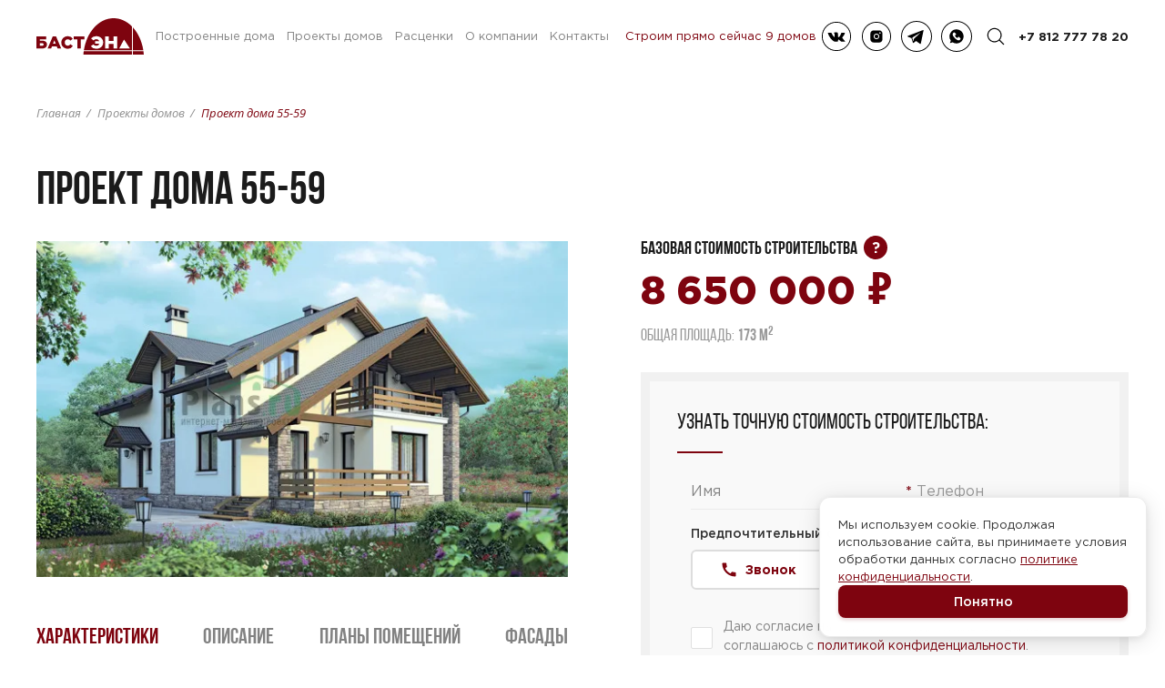

--- FILE ---
content_type: text/html; charset=UTF-8
request_url: https://skbast.ru/proekty-domov/proekt_55-59/
body_size: 10285
content:
<!DOCTYPE html> <html lang="ru" prefix="og: https://ogp.me/ns# article: https://ogp.me/ns/article# profile: https://ogp.me/ns/profile# fb: https://ogp.me/ns/fb#"> <head> <meta charset="utf-8"> <meta http-equiv="X-UA-Compatible" content="IE=edge"> <meta name="viewport" content="width=device-width, initial-scale=1.0 user-scalable=no"> <meta name="format-detection" content="telephone=no"> <link rel="shortcut icon" href="https://skbast.ru/wp-content/themes/skbast/_/images/favicons/favicon.ico" type="image/x-icon"> <link rel="apple-touch-icon" href="https://skbast.ru/wp-content/themes/skbast/_/images/favicons/apple-touch-icon.png"> <link rel="apple-touch-icon" sizes="180x180" href="https://skbast.ru/wp-content/themes/skbast/_/images/favicons/apple-touch-icon-180x180.png"> <link rel="icon" type="image/png" sizes="192x192" href="https://skbast.ru/wp-content/themes/skbast/_/images/favicons/android-chrome-192x192.png"> <link rel="icon" type="image/png" sizes="96x96" href="https://skbast.ru/wp-content/themes/skbast/_/images/favicons/android-chrome-96x96.png"> <link rel="icon" type="image/png" sizes="32x32" href="https://skbast.ru/wp-content/themes/skbast/_/images/favicons/favicon-32x32.png"> <link rel="icon" type="image/png" sizes="16x16" href="https://skbast.ru/wp-content/themes/skbast/_/images/favicons/favicon-16x16.png"> <link rel="manifest" href="https://skbast.ru/wp-content/themes/skbast/_/images/favicons/manifest.json"> <link rel="yandex-tableau-widget" href="https://skbast.ru/wp-content/themes/skbast/_/images/favicons/yandex-browser-manifest.json"> <meta name="msapplication-TileColor" content="#ffffff"> <meta name="msapplication-TileImage" content="https://skbast.ru/wp-content/themes/skbast/_/images/favicons/mstile-144x144.png"> <meta name="msapplication-config" content="https://skbast.ru/wp-content/themes/skbast/_/images/favicons/browserconfig.xml"> <meta name="theme-color" content="#ffffff"> <!-- Preload критических шрифтов --> <link rel="preload" href="https://skbast.ru/wp-content/themes/skbast/_/fonts/gotham-pro/GothamPro.woff2" as="font" type="font/woff2" crossorigin> <link rel="preload" href="https://skbast.ru/wp-content/themes/skbast/_/fonts/gotham-pro/GothamPro-Bold.woff2" as="font" type="font/woff2" crossorigin> <link rel="preload" href="https://skbast.ru/wp-content/themes/skbast/_/fonts/bebas-neue/BebasNeueRegular.woff2" as="font" type="font/woff2" crossorigin> <script>if(document.cookie.indexOf('skbast_cookie_accepted=1')!==-1){document.documentElement.classList.add('cookie-accepted');}</script> <style>.cookie-accepted #cookie-consent-banner{display:none!important;}</style> <title>Проект дома 55-59 173 м2, c террасой и котельной - БАСТЭН</title> <meta name="robots" content="follow, index, max-snippet:-1, max-video-preview:-1, max-image-preview:large"/> <link rel="canonical" href="https://skbast.ru/proekty-domov/proekt_55-59/"/> <meta property="og:locale" content="ru_RU"/> <meta property="og:type" content="article"/> <meta property="og:title" content="Проект дома 55-59 173 м2, c террасой и котельной - БАСТЭН"/> <meta property="og:url" content="https://skbast.ru/proekty-domov/proekt_55-59/"/> <meta property="og:site_name" content="Skbast"/> <meta property="og:updated_time" content="2024-03-13T21:08:19+03:00"/> <meta property="og:image" content="https://skbast.ru/wp-content/uploads/2024/01/proekt-doma-55-59.jpg"/> <meta property="og:image:secure_url" content="https://skbast.ru/wp-content/uploads/2024/01/proekt-doma-55-59.jpg"/> <meta property="og:image:width" content="600"/> <meta property="og:image:height" content="400"/> <meta property="og:image:alt" content="Проект дома 55-59"/> <meta property="og:image:type" content="image/jpeg"/> <meta name="twitter:card" content="summary_large_image"/> <meta name="twitter:title" content="Проект дома 55-59 173 м2, c террасой и котельной - БАСТЭН"/> <meta name="twitter:image" content="https://skbast.ru/wp-content/uploads/2024/01/proekt-doma-55-59.jpg"/> <script type="application/ld+json" class="rank-math-schema">{"@context":"https://schema.org","@graph":[{"@type":"BreadcrumbList","@id":"https://skbast.ru/proekty-domov/proekt_55-59/#breadcrumb","itemListElement":[{"@type":"ListItem","position":"1","item":{"@id":"https://skbast.ru","name":"\u0413\u043b\u0430\u0432\u043d\u0430\u044f"}},{"@type":"ListItem","position":"2","item":{"@id":"https://skbast.ru/proekty-domov/","name":"\u041f\u0440\u043e\u0435\u043a\u0442\u044b \u0434\u043e\u043c\u043e\u0432"}},{"@type":"ListItem","position":"3","item":{"@id":"https://skbast.ru/proekty-domov/proekt_55-59/","name":"\u041f\u0440\u043e\u0435\u043a\u0442 \u0434\u043e\u043c\u0430 55-59"}}]}]}</script> <style id='wp-img-auto-sizes-contain-inline-css'> img:is([sizes=auto i],[sizes^="auto," i]){contain-intrinsic-size:3000px 1500px} /*# sourceURL=wp-img-auto-sizes-contain-inline-css */ </style> <link rel='stylesheet' id='main-css' href='https://skbast.ru/wp-content/themes/skbast/_/css/main.css?ver=1768612955' media='all'/> <link rel='stylesheet' id='child-css' href='https://skbast.ru/wp-content/themes/skbast/style.css?ver=1766184963' media='all'/> <link rel='stylesheet' id='lgallery-css' href='https://skbast.ru/wp-content/themes/skbast/_/css/lightgallery.css?ver=1764692240' media='all'/> <link rel='stylesheet' id='cookie-consent-css' href='https://skbast.ru/wp-content/themes/skbast/_/css/cookie-consent.css?ver=1765376409' media='all'/> <!-- Google Tag Manager --> <script>(function(w,d,s,l,i){w[l]=w[l]||[];w[l].push({'gtm.start':
                new Date().getTime(),event:'gtm.js'});var f=d.getElementsByTagName(s)[0],
            j=d.createElement(s),dl=l!='dataLayer'?'&l='+l:'';j.async=true;j.src=
            'https://www.googletagmanager.com/gtm.js?id='+i+dl;f.parentNode.insertBefore(j,f);
        })(window,document,'script','dataLayer','GTM-MFBCCZ49');</script> <!-- End Google Tag Manager --> <script type="text/javascript">
        window.dataLayer = window.dataLayer || [];
    </script> <script type="text/javascript" id="dataLayer"></script> <style id='global-styles-inline-css'>
:root{--wp--preset--aspect-ratio--square: 1;--wp--preset--aspect-ratio--4-3: 4/3;--wp--preset--aspect-ratio--3-4: 3/4;--wp--preset--aspect-ratio--3-2: 3/2;--wp--preset--aspect-ratio--2-3: 2/3;--wp--preset--aspect-ratio--16-9: 16/9;--wp--preset--aspect-ratio--9-16: 9/16;--wp--preset--color--black: #000000;--wp--preset--color--cyan-bluish-gray: #abb8c3;--wp--preset--color--white: #ffffff;--wp--preset--color--pale-pink: #f78da7;--wp--preset--color--vivid-red: #cf2e2e;--wp--preset--color--luminous-vivid-orange: #ff6900;--wp--preset--color--luminous-vivid-amber: #fcb900;--wp--preset--color--light-green-cyan: #7bdcb5;--wp--preset--color--vivid-green-cyan: #00d084;--wp--preset--color--pale-cyan-blue: #8ed1fc;--wp--preset--color--vivid-cyan-blue: #0693e3;--wp--preset--color--vivid-purple: #9b51e0;--wp--preset--gradient--vivid-cyan-blue-to-vivid-purple: linear-gradient(135deg,rgb(6,147,227) 0%,rgb(155,81,224) 100%);--wp--preset--gradient--light-green-cyan-to-vivid-green-cyan: linear-gradient(135deg,rgb(122,220,180) 0%,rgb(0,208,130) 100%);--wp--preset--gradient--luminous-vivid-amber-to-luminous-vivid-orange: linear-gradient(135deg,rgb(252,185,0) 0%,rgb(255,105,0) 100%);--wp--preset--gradient--luminous-vivid-orange-to-vivid-red: linear-gradient(135deg,rgb(255,105,0) 0%,rgb(207,46,46) 100%);--wp--preset--gradient--very-light-gray-to-cyan-bluish-gray: linear-gradient(135deg,rgb(238,238,238) 0%,rgb(169,184,195) 100%);--wp--preset--gradient--cool-to-warm-spectrum: linear-gradient(135deg,rgb(74,234,220) 0%,rgb(151,120,209) 20%,rgb(207,42,186) 40%,rgb(238,44,130) 60%,rgb(251,105,98) 80%,rgb(254,248,76) 100%);--wp--preset--gradient--blush-light-purple: linear-gradient(135deg,rgb(255,206,236) 0%,rgb(152,150,240) 100%);--wp--preset--gradient--blush-bordeaux: linear-gradient(135deg,rgb(254,205,165) 0%,rgb(254,45,45) 50%,rgb(107,0,62) 100%);--wp--preset--gradient--luminous-dusk: linear-gradient(135deg,rgb(255,203,112) 0%,rgb(199,81,192) 50%,rgb(65,88,208) 100%);--wp--preset--gradient--pale-ocean: linear-gradient(135deg,rgb(255,245,203) 0%,rgb(182,227,212) 50%,rgb(51,167,181) 100%);--wp--preset--gradient--electric-grass: linear-gradient(135deg,rgb(202,248,128) 0%,rgb(113,206,126) 100%);--wp--preset--gradient--midnight: linear-gradient(135deg,rgb(2,3,129) 0%,rgb(40,116,252) 100%);--wp--preset--font-size--small: 13px;--wp--preset--font-size--medium: 20px;--wp--preset--font-size--large: 36px;--wp--preset--font-size--x-large: 42px;--wp--preset--spacing--20: 0.44rem;--wp--preset--spacing--30: 0.67rem;--wp--preset--spacing--40: 1rem;--wp--preset--spacing--50: 1.5rem;--wp--preset--spacing--60: 2.25rem;--wp--preset--spacing--70: 3.38rem;--wp--preset--spacing--80: 5.06rem;--wp--preset--shadow--natural: 6px 6px 9px rgba(0, 0, 0, 0.2);--wp--preset--shadow--deep: 12px 12px 50px rgba(0, 0, 0, 0.4);--wp--preset--shadow--sharp: 6px 6px 0px rgba(0, 0, 0, 0.2);--wp--preset--shadow--outlined: 6px 6px 0px -3px rgb(255, 255, 255), 6px 6px rgb(0, 0, 0);--wp--preset--shadow--crisp: 6px 6px 0px rgb(0, 0, 0);}:where(.is-layout-flex){gap: 0.5em;}:where(.is-layout-grid){gap: 0.5em;}body .is-layout-flex{display: flex;}.is-layout-flex{flex-wrap: wrap;align-items: center;}.is-layout-flex > :is(*, div){margin: 0;}body .is-layout-grid{display: grid;}.is-layout-grid > :is(*, div){margin: 0;}:where(.wp-block-columns.is-layout-flex){gap: 2em;}:where(.wp-block-columns.is-layout-grid){gap: 2em;}:where(.wp-block-post-template.is-layout-flex){gap: 1.25em;}:where(.wp-block-post-template.is-layout-grid){gap: 1.25em;}.has-black-color{color: var(--wp--preset--color--black) !important;}.has-cyan-bluish-gray-color{color: var(--wp--preset--color--cyan-bluish-gray) !important;}.has-white-color{color: var(--wp--preset--color--white) !important;}.has-pale-pink-color{color: var(--wp--preset--color--pale-pink) !important;}.has-vivid-red-color{color: var(--wp--preset--color--vivid-red) !important;}.has-luminous-vivid-orange-color{color: var(--wp--preset--color--luminous-vivid-orange) !important;}.has-luminous-vivid-amber-color{color: var(--wp--preset--color--luminous-vivid-amber) !important;}.has-light-green-cyan-color{color: var(--wp--preset--color--light-green-cyan) !important;}.has-vivid-green-cyan-color{color: var(--wp--preset--color--vivid-green-cyan) !important;}.has-pale-cyan-blue-color{color: var(--wp--preset--color--pale-cyan-blue) !important;}.has-vivid-cyan-blue-color{color: var(--wp--preset--color--vivid-cyan-blue) !important;}.has-vivid-purple-color{color: var(--wp--preset--color--vivid-purple) !important;}.has-black-background-color{background-color: var(--wp--preset--color--black) !important;}.has-cyan-bluish-gray-background-color{background-color: var(--wp--preset--color--cyan-bluish-gray) !important;}.has-white-background-color{background-color: var(--wp--preset--color--white) !important;}.has-pale-pink-background-color{background-color: var(--wp--preset--color--pale-pink) !important;}.has-vivid-red-background-color{background-color: var(--wp--preset--color--vivid-red) !important;}.has-luminous-vivid-orange-background-color{background-color: var(--wp--preset--color--luminous-vivid-orange) !important;}.has-luminous-vivid-amber-background-color{background-color: var(--wp--preset--color--luminous-vivid-amber) !important;}.has-light-green-cyan-background-color{background-color: var(--wp--preset--color--light-green-cyan) !important;}.has-vivid-green-cyan-background-color{background-color: var(--wp--preset--color--vivid-green-cyan) !important;}.has-pale-cyan-blue-background-color{background-color: var(--wp--preset--color--pale-cyan-blue) !important;}.has-vivid-cyan-blue-background-color{background-color: var(--wp--preset--color--vivid-cyan-blue) !important;}.has-vivid-purple-background-color{background-color: var(--wp--preset--color--vivid-purple) !important;}.has-black-border-color{border-color: var(--wp--preset--color--black) !important;}.has-cyan-bluish-gray-border-color{border-color: var(--wp--preset--color--cyan-bluish-gray) !important;}.has-white-border-color{border-color: var(--wp--preset--color--white) !important;}.has-pale-pink-border-color{border-color: var(--wp--preset--color--pale-pink) !important;}.has-vivid-red-border-color{border-color: var(--wp--preset--color--vivid-red) !important;}.has-luminous-vivid-orange-border-color{border-color: var(--wp--preset--color--luminous-vivid-orange) !important;}.has-luminous-vivid-amber-border-color{border-color: var(--wp--preset--color--luminous-vivid-amber) !important;}.has-light-green-cyan-border-color{border-color: var(--wp--preset--color--light-green-cyan) !important;}.has-vivid-green-cyan-border-color{border-color: var(--wp--preset--color--vivid-green-cyan) !important;}.has-pale-cyan-blue-border-color{border-color: var(--wp--preset--color--pale-cyan-blue) !important;}.has-vivid-cyan-blue-border-color{border-color: var(--wp--preset--color--vivid-cyan-blue) !important;}.has-vivid-purple-border-color{border-color: var(--wp--preset--color--vivid-purple) !important;}.has-vivid-cyan-blue-to-vivid-purple-gradient-background{background: var(--wp--preset--gradient--vivid-cyan-blue-to-vivid-purple) !important;}.has-light-green-cyan-to-vivid-green-cyan-gradient-background{background: var(--wp--preset--gradient--light-green-cyan-to-vivid-green-cyan) !important;}.has-luminous-vivid-amber-to-luminous-vivid-orange-gradient-background{background: var(--wp--preset--gradient--luminous-vivid-amber-to-luminous-vivid-orange) !important;}.has-luminous-vivid-orange-to-vivid-red-gradient-background{background: var(--wp--preset--gradient--luminous-vivid-orange-to-vivid-red) !important;}.has-very-light-gray-to-cyan-bluish-gray-gradient-background{background: var(--wp--preset--gradient--very-light-gray-to-cyan-bluish-gray) !important;}.has-cool-to-warm-spectrum-gradient-background{background: var(--wp--preset--gradient--cool-to-warm-spectrum) !important;}.has-blush-light-purple-gradient-background{background: var(--wp--preset--gradient--blush-light-purple) !important;}.has-blush-bordeaux-gradient-background{background: var(--wp--preset--gradient--blush-bordeaux) !important;}.has-luminous-dusk-gradient-background{background: var(--wp--preset--gradient--luminous-dusk) !important;}.has-pale-ocean-gradient-background{background: var(--wp--preset--gradient--pale-ocean) !important;}.has-electric-grass-gradient-background{background: var(--wp--preset--gradient--electric-grass) !important;}.has-midnight-gradient-background{background: var(--wp--preset--gradient--midnight) !important;}.has-small-font-size{font-size: var(--wp--preset--font-size--small) !important;}.has-medium-font-size{font-size: var(--wp--preset--font-size--medium) !important;}.has-large-font-size{font-size: var(--wp--preset--font-size--large) !important;}.has-x-large-font-size{font-size: var(--wp--preset--font-size--x-large) !important;}
/*# sourceURL=global-styles-inline-css */
</style>
</head> <body> <!-- Google Tag Manager (noscript) --> <noscript><iframe src="https://www.googletagmanager.com/ns.html?id=GTM-MFBCCZ49" height="0" width="0" style="display:none;visibility:hidden"></iframe></noscript> <!-- End Google Tag Manager (noscript) --> <header class="header"> <div class="pageMenu"> <div class="container pageMenu__container"> <div class="pageMenu__logo"> <a href="/" class="logo"></a> </div> <div class="pageMenu__holder" id="menuMobile"> <div class="pageMenu__menu"><div class="menu"><div class="menu__item menu-item menu-item-type-post_type menu-item-object-page"><a href="https://skbast.ru/objects/" class="menu__item-link ">Построенные дома</a></div> <div class="menu__item menu-item menu-item-type-post_type menu-item-object-page"><a href="https://skbast.ru/proekty-domov/" class="menu__item-link ">Проекты домов</a></div> <div class="menu__item menu-item menu-item-type-post_type menu-item-object-page"><a href="https://skbast.ru/rascenki/" class="menu__item-link ">Расценки</a></div> <div class="menu__item menu-item menu-item-type-post_type menu-item-object-page"><a href="https://skbast.ru/o-kompanii/" class="menu__item-link ">О компании</a></div> <div class="menu__item menu-item menu-item-type-post_type menu-item-object-page"><a href="https://skbast.ru/contacts/" class="menu__item-link ">Контакты</a></div> </div></div> <div class="pageMenu__action"> <a class="pageMenu__action-link" href="https://skbast.ru/objects/">Строим прямо сейчас 9 домов</a> </div> <div class="pageMenu__socials"> <a class="pageMenu__socials-item" href="https://vk.com/skbast" rel="nofollow" target="_blank"> <svg class="icon" width="34" height="34" viewBox="0 0 34 34"> <use xlink:href="https://skbast.ru/wp-content/themes/skbast/_/images/sprites/main.stack.svg#image-social-vk"></use> </svg> </a> <a class="pageMenu__socials-item" href="https://www.instagram.com/sk_basten/" rel="nofollow" target="_blank"> <svg class="icon" width="34" height="34" viewBox="0 0 34 34"> <use xlink:href="https://skbast.ru/wp-content/themes/skbast/_/images/sprites/main.stack.svg#image-social-insta"></use> </svg> </a> <a class="pageMenu__socials-item" href="https://t.me/skbasten" rel="nofollow" target="_blank"> <svg class="icon" width="34" height="34" viewBox="0 0 34 34"> <use xlink:href="https://skbast.ru/wp-content/themes/skbast/_/images/sprites/main.stack.svg#image-social-telega"></use> </svg> </a> <a class="pageMenu__socials-item" href="https://wa.me/79516819111" rel="nofollow" target="_blank"> <svg class="icon" width="34" height="34" viewBox="0 0 34 34"> <use xlink:href="https://skbast.ru/wp-content/themes/skbast/_/images/sprites/main.stack.svg#image-social-whats"></use> </svg> </a> </div> </div> <div class="pageMenu__tel"> <a class="pageMenu__tel-link mgo-number" href="tel:8 (812) 777-78-20">8 (812) 777-78-20</a> </div> <div class="pageMenu__search"> <div class="pageMenu__search-link popup-link" data-popup="#popupSearch"> <svg class="icon" width="20" height="20" viewBox="0 0 20 20"> <use xlink:href="https://skbast.ru/wp-content/themes/skbast/_/images/sprites/main.stack.svg#image-search"></use> </svg> </div> </div> <div class="pageMenu__burger"> <div class="burger"><span></span><span></span><span></span></div> </div> </div> </div> </header><main class="main"> <section class="project"> <div class="container project__container"> <ul class="crumbs"><li><a href="https://skbast.ru">Главная</a></li><span class="separator"> </span><li><a href="https://skbast.ru/proekty-domov/">Проекты домов</a></li><span class="separator"> </span><li><span class="last">Проект дома 55-59</span></li></ul> <div class="project__title"> <h1 class="h1">Проект дома 55-59</h1> </div> <div class="project__grid"> <div class="project__grid-slider"> <div class="project__slider"> <div class="swiper-container projSlider" id="projSlider"> <div class="swiper-wrapper"> <div class="swiper-slide"> <div class="projSlider__image"> <img width="600" height="400" src="https://skbast.ru/wp-content/uploads/2024/01/proekt-doma-55-59.jpg" class="attachment-large size-large" alt="Проект дома 55-59" decoding="async" fetchpriority="high" srcset="https://skbast.ru/wp-content/uploads/2024/01/proekt-doma-55-59.jpg 600w, https://skbast.ru/wp-content/uploads/2024/01/proekt-doma-55-59-300x200.jpg 300w" sizes="(max-width: 600px) 100vw, 600px" loading="lazy"/> </div> </div> </div> </div> </div> </div> <div class="project__grid-cost"> <div class="project__header-info"> <div class="project__calculation"> <div class="project__calculation-caption">Базовая стоимость строительства <span class="tooltip" data-template="tooltip1">?</span></div> <div class="project__calculation-summ">8 650 000 <span class="project__calculation-currency">&#8381;</span></div> <div class="project__calculation-area">Общая площадь: <b>173 м<sup>2</sup></b></div> </div> <div style="display:none"> <div id="tooltip1"> <b>В базовую стоимость строительства входит:</b> <ul class="ul"> <li>Фундамент ж/б плита c ростверком</li> <li>Стены газобетон 375 мм</li> <li>Межэтажное ж/б перекрытие</li> <li>Утеплённая кровля</li> <li>Окна (двухкамерные стеклопакеты)</li> </ul> <p>Стоимость является примерной и не учитывает всех конструктивных особенностей дома, условий конкретного земельного участка и региона строительства, индивидуальных пожеланий к строительным материалам.</p> </div> </div> <form class="orderForm"> <div class="orderForm__caption h2">Узнать точную стоимость строительства:</div> <div class="orderForm__row orderForm__row--inputs"> <div class="orderForm__cell orderForm__cell--name"> <input name="namesk" class="input namesk" type="text" placeholder="Имя"> </div> <div class="orderForm__cell orderForm__cell--required orderForm__row--required"> <input name="phonesk" class="input phoneNumber phonesk" type="tel" minlength="18" placeholder="Телефон" id="phoneNumber" required> </div> </div> <textarea name="text_func" cols="5" rows="5"></textarea> <input name="form_type" type="hidden" value="estimate"> <input name="url" type="hidden" value="https://skbast.ru/proekty-domov/proekt_55-59"> <input name="utm_source" type="hidden"> <input name="utm_content" type="hidden"> <input name="utm_medium" type="hidden"> <input name="utm_campaign" type="hidden"> <input name="utm_term" type="hidden"> <div class="orderForm__row orderForm__contact-method"> <div class="orderForm__contact-title">Предпочтительный способ связи:</div> <div class="orderForm__contact-options"> <label class="contact-radio"> <input type="radio" name="contact_method" value="call" checked> <svg class="contact-radio__icon" width="20" height="20" viewBox="0 0 24 24" fill="currentColor"> <path d="M20.01 15.38c-1.23 0-2.42-.2-3.53-.56-.35-.12-.74-.03-1.01.24l-1.57 1.97c-2.83-1.35-5.48-3.9-6.89-6.83l1.95-1.66c.27-.28.35-.67.24-1.02-.37-1.11-.56-2.3-.56-3.53 0-.54-.45-.99-.99-.99H4.19C3.65 3 3 3.24 3 3.99 3 13.28 10.73 21 20.01 21c.71 0 .99-.63.99-1.18v-3.45c0-.54-.45-.99-.99-.99z"/> </svg> <span class="contact-radio__text">Звонок</span> </label> <label class="contact-radio"> <input type="radio" name="contact_method" value="telegram"> <svg class="contact-radio__icon" width="20" height="20" viewBox="0 0 24 24" fill="currentColor"> <path d="M12 2C6.48 2 2 6.48 2 12s4.48 10 10 10 10-4.48 10-10S17.52 2 12 2zm4.64 6.8c-.15 1.58-.8 5.42-1.13 7.19-.14.75-.42 1-.68 1.03-.58.05-1.02-.38-1.58-.75-.88-.58-1.38-.94-2.23-1.5-.99-.65-.35-1.01.22-1.59.15-.15 2.71-2.48 2.76-2.69.01-.03.01-.14-.07-.2-.08-.06-.19-.04-.27-.02-.12.03-1.99 1.27-5.62 3.72-.53.36-1.01.54-1.44.53-.47-.01-1.38-.27-2.06-.49-.83-.27-1.49-.42-1.43-.88.03-.24.37-.48 1.02-.73 4-1.74 6.68-2.88 8.03-3.44 3.82-1.58 4.61-1.85 5.13-1.86.11 0 .37.03.54.17.14.11.18.27.2.38.01.07.03.24.01.38z"/> </svg> <span class="contact-radio__text">Telegram</span> </label> <label class="contact-radio"> <input type="radio" name="contact_method" value="whatsapp"> <svg class="contact-radio__icon" width="20" height="20" viewBox="0 0 24 24" fill="currentColor"> <path d="M17.472 14.382c-.297-.149-1.758-.867-2.03-.967-.273-.099-.471-.148-.67.15-.197.297-.767.966-.94 1.164-.173.199-.347.223-.644.075-.297-.15-1.255-.463-2.39-1.475-.883-.788-1.48-1.761-1.653-2.059-.173-.297-.018-.458.13-.606.134-.133.298-.347.446-.52.149-.174.198-.298.298-.497.099-.198.05-.371-.025-.52-.075-.149-.669-1.612-.916-2.207-.242-.579-.487-.5-.669-.51-.173-.008-.371-.01-.57-.01-.198 0-.52.074-.792.372-.272.297-1.04 1.016-1.04 2.479 0 1.462 1.065 2.875 1.213 3.074.149.198 2.096 3.2 5.077 4.487.709.306 1.262.489 1.694.625.712.227 1.36.195 1.871.118.571-.085 1.758-.719 2.006-1.413.248-.694.248-1.289.173-1.413-.074-.124-.272-.198-.57-.347m-5.421 7.403h-.004a9.87 9.87 0 01-5.031-1.378l-.361-.214-3.741.982.998-3.648-.235-.374a9.86 9.86 0 01-1.51-5.26c.001-5.45 4.436-9.884 9.888-9.884 2.64 0 5.122 1.03 6.988 2.898a9.825 9.825 0 012.893 6.994c-.003 5.45-4.437 9.884-9.885 9.884m8.413-18.297A11.815 11.815 0 0012.05 0C5.495 0 .16 5.335.157 11.892c0 2.096.547 4.142 1.588 5.945L0 24l6.304-1.654a11.882 11.882 0 005.713 1.456h.005c6.554 0 11.89-5.335 11.893-11.893a11.821 11.821 0 00-3.48-8.413z"/> </svg> <span class="contact-radio__text">WhatsApp</span> </label> </div> </div> <div class="orderForm__row"> <label class="checkbox checkbox_agreement" for="agreementProject"> <input type="checkbox" name="agreement" id="agreementProject" required> <span class="checkbox__indicator"></span> <span class="checkbox__text">Даю согласие на обработку персональных данных и соглашаюсь с <a href="/privacy-policy/">политикой конфиденциальности</a>.</span> </label> </div> <a class="btn orderForm__submit" href="#" role="button">заказать Смету</a> </form> </div> </div> <div class="project__grid-info"> <div class="project__captions"> <div class="project__captions-item is-active" onclick="$('html, body').animate({ scrollTop: $('#sectionCharacters').offset().top }, 600);"> <div class="h2">Характеристики</div> </div> <div class="project__captions-item" onclick="$('html, body').animate({ scrollTop: $('#sectionDescription').offset().top }, 600);"> <div class="h2">Описание</div> </div> <div class="project__captions-item" onclick="$('html, body').animate({ scrollTop: $('#sectionPlans').offset().top }, 600);"> <div class="h2">Планы помещений</div> </div> <div class="project__captions-item" onclick="$('html, body').animate({ scrollTop: $('#sectionFacades').offset().top }, 600);"> <div class="h2">Фасады</div> </div> </div> <div class="project__section project__section--characters" id="sectionCharacters"> <div class="project__section-title"> <div class="h2 title-line">Характеристики</div> </div> <table class="project__info-table"> <tr> <th>Общая площадь:</th> <td>173 м<sup>2</sup></td> </tr> <tr> <th>Материал:</th> <td>газобетон/теплая ĸерамиĸа/ĸирпич</td> </tr> <tr> <th>Число этажей:</th> <td>2</td> </tr> <tr> <th>Тип кровли:</th> <td>мансардная</td> </tr> <tr> <th>Дополнительно:</th> <td>Котельная, Терраса</td> </tr> </table> </div> <div class="project__section" id="sectionDescription"> <div class="project__section-title"> <div class="h2 title-line">Описание проекта</div> </div> <div class="project__section-description"><p>Представляем вам проект дома №55-59 &#8212; уникальное решение для тех, кто ценит комфорт и функциональность. Этот дом с мансардой имеет площадь 173 м2, а его особенностью является наличие террасы и котельной. </p> <p>Мансардный этаж дает возможность создать пять просторных спален, что делает этот проект идеальным для большой семьи или людей, которые планируют приглашать гостей. </p> <p>Кроме того, этот проект отлично подходит для больших участков, где можно создать уютную атмосферу и наслаждаться простором и свежим воздухом. </p> <p>Если вы мечтаете о доме с мансардой, пятью спальнями, террасой и котельной, то проект №55-59 &#8212; ваш идеальный выбор. Он сочетает в себе все необходимые характеристики для комфортного проживания и приятного времяпрепровождения. </p> <p>Основываясь на нашем опыте и знаниях, мы разработали этот проект с учетом всех требований и пожеланий наших клиентов. Мы уверены, что он станет идеальным решением для вашей семьи.</p> </div> </div> <div class="project__section" id="sectionPlans"> <div class="project__section-title"> <div class="h2 title-line">Планы помещений</div> </div> <div class="project__plans"> <div class="project__plans-item"> <div class="project__plans-caption">План первого этажа</div> <img width="300" height="233" src="https://skbast.ru/wp-content/uploads/2024/01/55-59_1-300x233.jpg" class="attachment-medium size-medium" alt="" decoding="async" srcset="https://skbast.ru/wp-content/uploads/2024/01/55-59_1-300x233.jpg 300w, https://skbast.ru/wp-content/uploads/2024/01/55-59_1.jpg 450w" sizes="(max-width: 300px) 100vw, 300px" loading="lazy"/> </div> <div class="project__plans-item"> <div class="project__plans-caption">План мансардного этажа</div> <img width="300" height="233" src="https://skbast.ru/wp-content/uploads/2024/01/55-59_m-300x233.jpg" class="attachment-medium size-medium" alt="" decoding="async" srcset="https://skbast.ru/wp-content/uploads/2024/01/55-59_m-300x233.jpg 300w, https://skbast.ru/wp-content/uploads/2024/01/55-59_m.jpg 450w" sizes="(max-width: 300px) 100vw, 300px" loading="lazy"/> </div> <div class="project__plans-item"> <div class="project__plans-caption">Высота дома</div> <img width="300" height="194" src="https://skbast.ru/wp-content/uploads/2023/08/55-59v-1-300x194.jpg" class="attachment-medium size-medium" alt="" decoding="async" srcset="https://skbast.ru/wp-content/uploads/2023/08/55-59v-1-300x194.jpg 300w, https://skbast.ru/wp-content/uploads/2023/08/55-59v-1.jpg 450w" sizes="(max-width: 300px) 100vw, 300px" loading="lazy"/> </div> </div> </div> <div class="project__section" id="sectionFacades"> <div class="project__section-title"> <div class="h2 title-line">Фасады</div> </div> <div class="project__plans"> <div class="project__plans-item"> <img width="200" height="147" src="https://skbast.ru/wp-content/uploads/2023/08/55-59_f1-1.jpg" class="attachment-medium size-medium" alt="" decoding="async" loading="lazy"/> </div> <div class="project__plans-item"> <img width="200" height="146" src="https://skbast.ru/wp-content/uploads/2023/08/55-59_f2-1.jpg" class="attachment-medium size-medium" alt="" decoding="async" loading="lazy"/> </div> <div class="project__plans-item"> <img width="200" height="124" src="https://skbast.ru/wp-content/uploads/2023/08/55-59_f3-1.jpg" class="attachment-medium size-medium" alt="" decoding="async" loading="lazy"/> </div> <div class="project__plans-item"> <img width="200" height="125" src="https://skbast.ru/wp-content/uploads/2023/08/55-59_f4-1.jpg" class="attachment-medium size-medium" alt="" decoding="async" loading="lazy"/> </div> </div> </div> </div> </div> <div class="project__similar"> <div class="project__similar-title"> <h2 class="h2 title-line">Похожие проекты</h2> </div> <div class="houses__slider houses__slider--projects"> <div class="swiper-container" id="housesSlider"> <div class="swiper-wrapper"> <div class="swiper-slide"> <a class="houses__slider-item" href="https://skbast.ru/proekty-domov/proekt_32-51/"> <div class="houses__slider-image"> <img width="500" height="375" src="https://skbast.ru/wp-content/uploads/2023/08/proekt-doma-32-51.jpg" class="attachment-skbast-card size-skbast-card wp-post-image" alt="Проект дома 32-51" decoding="async" srcset="https://skbast.ru/wp-content/uploads/2023/08/proekt-doma-32-51.jpg 500w, https://skbast.ru/wp-content/uploads/2023/08/proekt-doma-32-51-300x225.jpg 300w, https://skbast.ru/wp-content/uploads/2023/08/proekt-doma-32-51-400x300.jpg 400w" sizes="(max-width: 500px) 100vw, 500px" loading="lazy"/> </div> <div class="houses__slider-info"> <div class="houses__slider-title">Проект дома 32-51</div> <div class="houses__slider-data">187 м<sup>2</sup> / газобетон/теплая ĸерамиĸа/ĸирпич / 2 этажа</div> <div class="houses__slider-cost">9 350 000 ₽</div> </div> </a> </div> <div class="swiper-slide"> <a class="houses__slider-item" href="https://skbast.ru/proekty-domov/proekt_31-67/"> <div class="houses__slider-image"> <img width="450" height="350" src="https://skbast.ru/wp-content/uploads/2023/08/proekt-doma-31-67.jpg" class="attachment-skbast-card size-skbast-card wp-post-image" alt="Проект дома 31-67" decoding="async" srcset="https://skbast.ru/wp-content/uploads/2023/08/proekt-doma-31-67.jpg 450w, https://skbast.ru/wp-content/uploads/2023/08/proekt-doma-31-67-300x233.jpg 300w" sizes="(max-width: 450px) 100vw, 450px" loading="lazy"/> </div> <div class="houses__slider-info"> <div class="houses__slider-title">Проект дома 31-67</div> <div class="houses__slider-data">179 м<sup>2</sup> / газобетон/теплая ĸерамиĸа/ĸирпич / 2 этажа</div> <div class="houses__slider-cost">9 397 500 ₽</div> </div> </a> </div> <div class="swiper-slide"> <a class="houses__slider-item" href="https://skbast.ru/proekty-domov/proekt_52-09/"> <div class="houses__slider-image"> <img width="600" height="400" src="https://skbast.ru/wp-content/uploads/2023/08/proekt-doma-52-09-600x400.jpg" class="attachment-skbast-card size-skbast-card wp-post-image" alt="Проект дома 52-09" decoding="async" loading="lazy"/> </div> <div class="houses__slider-info"> <div class="houses__slider-title">Проект дома 52-09</div> <div class="houses__slider-data">167 м<sup>2</sup> / газобетон/теплая ĸерамиĸа/ĸирпич / 2 этажа</div> <div class="houses__slider-cost">9 118 200 ₽</div> </div> </a> </div> <div class="swiper-slide"> <a class="houses__slider-item" href="https://skbast.ru/proekty-domov/proekt_51-28/"> <div class="houses__slider-image"> <img width="600" height="400" src="https://skbast.ru/wp-content/uploads/2023/08/proekt-doma-51-28-600x400.jpg" class="attachment-skbast-card size-skbast-card wp-post-image" alt="Проект дома 51-28" decoding="async" loading="lazy"/> </div> <div class="houses__slider-info"> <div class="houses__slider-title">Проект дома 51-28</div> <div class="houses__slider-data">156 м<sup>2</sup> / газобетон/теплая ĸерамиĸа/ĸирпич / 2 этажа</div> <div class="houses__slider-cost">7 800 000 ₽</div> </div> </a> </div> <div class="swiper-slide"> <a class="houses__slider-item" href="https://skbast.ru/proekty-domov/proekt_55-16/"> <div class="houses__slider-image"> <img width="600" height="400" src="https://skbast.ru/wp-content/uploads/2023/08/proekt-doma-55-16.jpg" class="attachment-skbast-card size-skbast-card wp-post-image" alt="Проект дома 55-16" decoding="async" srcset="https://skbast.ru/wp-content/uploads/2023/08/proekt-doma-55-16.jpg 600w, https://skbast.ru/wp-content/uploads/2023/08/proekt-doma-55-16-300x200.jpg 300w" sizes="(max-width: 600px) 100vw, 600px" loading="lazy"/> </div> <div class="houses__slider-info"> <div class="houses__slider-title">Проект дома 55-16</div> <div class="houses__slider-data">158 м<sup>2</sup> / газобетон/теплая ĸерамиĸа/ĸирпич / 2 этажа</div> <div class="houses__slider-cost">8 626 800 ₽</div> </div> </a> </div> <div class="swiper-slide"> <a class="houses__slider-item" href="https://skbast.ru/proekty-domov/proekt_36-68/"> <div class="houses__slider-image"> <img width="600" height="300" src="https://skbast.ru/wp-content/uploads/2023/08/proekt-doma-36-68.jpg" class="attachment-skbast-card size-skbast-card wp-post-image" alt="Проект дома 36-68" decoding="async" srcset="https://skbast.ru/wp-content/uploads/2023/08/proekt-doma-36-68.jpg 600w, https://skbast.ru/wp-content/uploads/2023/08/proekt-doma-36-68-300x150.jpg 300w" sizes="(max-width: 600px) 100vw, 600px" loading="lazy"/> </div> <div class="houses__slider-info"> <div class="houses__slider-title">Проект дома 36-68</div> <div class="houses__slider-data">173 м<sup>2</sup> / газобетон/теплая ĸерамиĸа/ĸирпич / 2 этажа</div> <div class="houses__slider-cost">8 996 000 ₽</div> </div> </a> </div> </div> <div class="swiper-scrollbar"></div> </div> </div> </div> <div class="project__categories"> <div class="project__categories-title"> <div class="h2 title-line">Категории проекта</div> </div> <div class="project__categories-list"> <a class="project__categories-item" href="https://skbast.ru/proekty-domov/gazobeton-penoblok-150-200-kv-m/">газобетон/пеноблок 150-200 кв.м</a> <a class="project__categories-item" href="https://skbast.ru/proekty-domov/gazobeton-penoblok-170-200-kv-m/">газобетон/пеноблок 170-200 кв.м</a> <a class="project__categories-item" href="https://skbast.ru/proekty-domov/doma-s-pyatyu-spalnyami/">дома с пятью спальнями</a> <a class="project__categories-item" href="https://skbast.ru/proekty-domov/doma-s-saunoy/">дома с сауной</a> <a class="project__categories-item" href="https://skbast.ru/proekty-domov/iz-gazobetona-s-saunoy/">из газобетона с сауной</a> <a class="project__categories-item" href="https://skbast.ru/proekty-domov/mansardnye-doma-dlya-bolshogo-uchastka/">мансардные дома для большого участка</a> <a class="project__categories-item" href="https://skbast.ru/proekty-domov/mansardnye-doma-s-pyatyu-spalnyami/">мансардные дома с пятью спальнями</a> <a class="project__categories-item" href="https://skbast.ru/proekty-domov/mansardnye-iz-blokov/">мансардные из блоков</a> <a class="project__categories-item" href="https://skbast.ru/proekty-domov/proekty-domov-150-200-kv-m/">проекты домов 150-200 кв.м</a> <a class="project__categories-item" href="https://skbast.ru/proekty-domov/s-mansardoy-i-saunoy/">с мансардой и сауной</a> </div> </div> </div> </section> </main> <div class="pageMenu pageMenu_footer"> <div class="container pageMenu__container"> <div class="pageMenu__holder"> <div class="pageMenu__menu"><div class="menu"><div class="menu__item menu-item menu-item-type-post_type menu-item-object-page"><a href="https://skbast.ru/proekty-domov/" class="menu__item-link ">Проекты домов</a></div> <div class="menu__item menu-item menu-item-type-post_type menu-item-object-page"><a href="https://skbast.ru/objects/" class="menu__item-link ">Построенные дома</a></div> <div class="menu__item menu-item menu-item-type-post_type menu-item-object-page"><a href="https://skbast.ru/rascenki/" class="menu__item-link ">Калькулятор</a></div> <div class="menu__item menu-item menu-item-type-post_type menu-item-object-page"><a href="https://skbast.ru/o-kompanii/" class="menu__item-link ">О компании</a></div> <div class="menu__item menu-item menu-item-type-post_type menu-item-object-page"><a href="https://skbast.ru/contacts/" class="menu__item-link ">Контакты</a></div> <div class="menu__item menu-item menu-item-type-post_type menu-item-object-page"><a href="https://skbast.ru/reviews/" class="menu__item-link ">Отзывы</a></div> </div></div> <div class="pageMenu__action"> <a class="pageMenu__action-link" href="https://skbast.ru/objects/">Строим прямо сейчас 9 домов</a> </div> <div class="pageMenu__btn-order"><a class="btn btn-outline btn--order popup-link" href="#" data-popup="#popupOrder">заказать Смету</a></div> <div class="pageMenu__tel"> <a class="pageMenu__tel-link mgo-number" href="tel:8 (812) 777-78-20">8 (812) 777-78-20</a> </div> </div> </div> </div> <footer class="footer"> <div class="container footer__container"> <div class="footer__year">© 2008 - 2025 ООО "БАСТЭН". Все права защищены.</div> <div class="footer__socials"> <a class="footer__socials-item" href="https://vk.com/skbast" rel="nofollow" target="_blank"> <svg class="icon" width="34" height="34" viewBox="0 0 34 34"> <use xlink:href="https://skbast.ru/wp-content/themes/skbast/_/images/sprites/main.stack.svg#image-social-vk"></use> </svg> </a> <a class="footer__socials-item" href="https://www.instagram.com/sk_basten/" rel="nofollow" target="_blank"> <svg class="icon" width="34" height="34" viewBox="0 0 34 34"> <use xlink:href="https://skbast.ru/wp-content/themes/skbast/_/images/sprites/main.stack.svg#image-social-insta"></use> </svg> </a> <a class="footer__socials-item" href="https://t.me/skbasten" rel="nofollow" target="_blank"> <svg class="icon" width="34" height="34" viewBox="0 0 34 34"> <use xlink:href="https://skbast.ru/wp-content/themes/skbast/_/images/sprites/main.stack.svg#image-social-telega"></use> </svg> </a> <a class="footer__socials-item" href="https://wa.me/79516819111" rel="nofollow" target="_blank"> <svg class="icon" width="34" height="34" viewBox="0 0 34 34"> <use xlink:href="https://skbast.ru/wp-content/themes/skbast/_/images/sprites/main.stack.svg#image-social-whats"></use> </svg> </a> </div> <div class="footer__logo"> <div class="logo"></div> </div> </div> </footer> <div class="fade"></div> <div class="popup" id="popupSearch"> <div class="popup__container"> <div class="popup__close"> <svg class="icon" width="30" height="30" viewBox="0 0 30 30"> <use xlink:href="https://skbast.ru/wp-content/themes/skbast/_/images/sprites/main.stack.svg#image-close"></use> </svg> </div> <div class="popup__content"> <div class="popup__header"> <div class="popup__title"> <div class="h2">Поиск</div> </div> </div> <div class="search"> <div class="search__input"> <input class="input js-search-form__input" type="text" placeholder="Что будем искать?"> <div class="search__input-clear"> <button class="js-search-form__clear"> <svg class="icon" width="18" height="18" viewBox="0 0 18 18"> <use xlink:href="https://skbast.ru/wp-content/themes/skbast/_/images/sprites/main.stack.svg#image-trash"></use> </svg> </button> </div> </div> <div class="search__results" data-simplebar data-simplebar-auto-hide="false"> <div class="search__results-content"> <ul class="autoCompleteList js-ajax-search__results"></ul> <div class="search__results-caption" style="display:none">Результаты поиска</div> </div> </div> </div> </div> </div> </div><div class="popup" id="popupOrder"> <div class="popup__container"> <div class="popup__close"> <svg class="icon" width="30" height="30" viewBox="0 0 30 30"> <use xlink:href="https://skbast.ru/wp-content/themes/skbast/_/images/sprites/main.stack.svg#image-close"></use> </svg> </div> <div class="popup__content" data-simplebar data-simplebar-auto-hide="false"> <div class="popup__header"> <div class="popup__title"> <div class="h2">Узнать точную стоимость строительства</div> </div> </div> <form class="orderForm"> <div class="orderForm__row"> <input name="namesk" class="input namesk" type="text" placeholder="Имя"> </div> <div class="orderForm__row orderForm__row--required"> <input name="phonesk" id="phoneNumberFooter" class="input phoneNumber phonesk" type="tel" minlength="18" placeholder="Телефон" required> </div> <div class="orderForm__row orderForm__contact-method"> <div class="orderForm__contact-title">Предпочтительный способ связи:</div> <div class="orderForm__contact-options"> <label class="contact-radio"> <input type="radio" name="contact_method" value="call" checked> <svg class="contact-radio__icon" width="20" height="20" viewBox="0 0 24 24" fill="currentColor"> <path d="M20.01 15.38c-1.23 0-2.42-.2-3.53-.56-.35-.12-.74-.03-1.01.24l-1.57 1.97c-2.83-1.35-5.48-3.9-6.89-6.83l1.95-1.66c.27-.28.35-.67.24-1.02-.37-1.11-.56-2.3-.56-3.53 0-.54-.45-.99-.99-.99H4.19C3.65 3 3 3.24 3 3.99 3 13.28 10.73 21 20.01 21c.71 0 .99-.63.99-1.18v-3.45c0-.54-.45-.99-.99-.99z"/> </svg> <span class="contact-radio__text">Звонок</span> </label> <label class="contact-radio"> <input type="radio" name="contact_method" value="telegram"> <svg class="contact-radio__icon" width="20" height="20" viewBox="0 0 24 24" fill="currentColor"> <path d="M12 2C6.48 2 2 6.48 2 12s4.48 10 10 10 10-4.48 10-10S17.52 2 12 2zm4.64 6.8c-.15 1.58-.8 5.42-1.13 7.19-.14.75-.42 1-.68 1.03-.58.05-1.02-.38-1.58-.75-.88-.58-1.38-.94-2.23-1.5-.99-.65-.35-1.01.22-1.59.15-.15 2.71-2.48 2.76-2.69.01-.03.01-.14-.07-.2-.08-.06-.19-.04-.27-.02-.12.03-1.99 1.27-5.62 3.72-.53.36-1.01.54-1.44.53-.47-.01-1.38-.27-2.06-.49-.83-.27-1.49-.42-1.43-.88.03-.24.37-.48 1.02-.73 4-1.74 6.68-2.88 8.03-3.44 3.82-1.58 4.61-1.85 5.13-1.86.11 0 .37.03.54.17.14.11.18.27.2.38.01.07.03.24.01.38z"/> </svg> <span class="contact-radio__text">Telegram</span> </label> <label class="contact-radio"> <input type="radio" name="contact_method" value="whatsapp"> <svg class="contact-radio__icon" width="20" height="20" viewBox="0 0 24 24" fill="currentColor"> <path d="M17.472 14.382c-.297-.149-1.758-.867-2.03-.967-.273-.099-.471-.148-.67.15-.197.297-.767.966-.94 1.164-.173.199-.347.223-.644.075-.297-.15-1.255-.463-2.39-1.475-.883-.788-1.48-1.761-1.653-2.059-.173-.297-.018-.458.13-.606.134-.133.298-.347.446-.52.149-.174.198-.298.298-.497.099-.198.05-.371-.025-.52-.075-.149-.669-1.612-.916-2.207-.242-.579-.487-.5-.669-.51-.173-.008-.371-.01-.57-.01-.198 0-.52.074-.792.372-.272.297-1.04 1.016-1.04 2.479 0 1.462 1.065 2.875 1.213 3.074.149.198 2.096 3.2 5.077 4.487.709.306 1.262.489 1.694.625.712.227 1.36.195 1.871.118.571-.085 1.758-.719 2.006-1.413.248-.694.248-1.289.173-1.413-.074-.124-.272-.198-.57-.347m-5.421 7.403h-.004a9.87 9.87 0 01-5.031-1.378l-.361-.214-3.741.982.998-3.648-.235-.374a9.86 9.86 0 01-1.51-5.26c.001-5.45 4.436-9.884 9.888-9.884 2.64 0 5.122 1.03 6.988 2.898a9.825 9.825 0 012.893 6.994c-.003 5.45-4.437 9.884-9.885 9.884m8.413-18.297A11.815 11.815 0 0012.05 0C5.495 0 .16 5.335.157 11.892c0 2.096.547 4.142 1.588 5.945L0 24l6.304-1.654a11.882 11.882 0 005.713 1.456h.005c6.554 0 11.89-5.335 11.893-11.893a11.821 11.821 0 00-3.48-8.413z"/> </svg> <span class="contact-radio__text">WhatsApp</span> </label> </div> </div> <textarea name="text_func" cols="5" rows="5"></textarea> <input name="form_type" type="hidden" value="estimate"> <input name="url" type="hidden" value="https://skbast.ru/proekty-domov/proekt_55-59"> <input name="utm_source" type="hidden"> <input name="utm_content" type="hidden"> <input name="utm_medium" type="hidden"> <input name="utm_campaign" type="hidden"> <input name="utm_term" type="hidden"> <div class="orderForm__row"> <label class="checkbox checkbox_agreement" for="agreementPopup"> <input type="checkbox" name="agreement" id="agreementPopup" required> <span class="checkbox__indicator"></span> <span class="checkbox__text">Даю согласие на обработку персональных данных и соглашаюсь с <a href="/privacy-policy/">политикой конфиденциальности</a>.</span> </label> </div> <a class="btn orderForm__submit" href="#" role="button">заказать Смету</a> </form> </div> </div> </div> <script type="speculationrules">
{"prefetch":[{"source":"document","where":{"and":[{"href_matches":"/*"},{"not":{"href_matches":["/wp-*.php","/wp-admin/*","/wp-content/uploads/*","/wp-content/*","/wp-content/plugins/*","/wp-content/themes/skbast/*","/*\\?(.+)"]}},{"not":{"selector_matches":"a[rel~=\"nofollow\"]"}},{"not":{"selector_matches":".no-prefetch, .no-prefetch a"}}]},"eagerness":"conservative"}]}
</script> <script src="https://skbast.ru/wp-content/themes/skbast/_/js/jquery.min.js?ver=1764692240" id="jquery-local-js"></script> <script src="https://skbast.ru/wp-content/themes/skbast/_/js/simplebar.js?ver=1764692240" id="simplebar-js"></script> <script src="https://skbast.ru/wp-content/themes/skbast/_/js/imask.js?ver=1764692240" id="imask-js"></script> <script src="https://skbast.ru/wp-content/themes/skbast/_/js/swiper-bundle.js?ver=1764692240" id="swiper-js"></script> <script src="https://skbast.ru/wp-content/themes/skbast/_/js/tippy-bundle.umd.js?ver=1766233193" id="tippy-js"></script> <script src="https://skbast.ru/wp-content/themes/skbast/_/js/lightgallery-all.js?ver=1764692240" id="lgallery-js"></script> <script src="https://skbast.ru/wp-content/themes/skbast/_/js/main.js?ver=1768583558" id="main-js"></script> <script id="child-js-extra">
var ajaxFun = {"url":"https://skbast.ru/wp-admin/admin-ajax.php","nonce":"9154652879"};
//# sourceURL=child-js-extra
</script> <script src="https://skbast.ru/wp-content/themes/skbast/_/js/extra.js?ver=1766233662" id="child-js"></script> <div id="cookie-consent-banner" class="cookie-consent" style="display:none;"> <div class="cookie-consent__content"> <p class="cookie-consent__text"> Мы используем cookie. Продолжая использование сайта, вы принимаете условия обработки данных согласно <a href="/privacy-policy/" class="cookie-consent__link">политике конфиденциальности</a>. </p> <button class="cookie-consent__btn" id="cookie-accept">Понятно</button> </div> </div> <script>
(function() {
    'use strict';
    
    var banner = document.getElementById('cookie-consent-banner');
    
    function hideBanner() {
        if (banner) banner.style.display = 'none';
    }
    
    function showBanner() {
        if (banner) banner.style.display = 'block';
    }
    
    function isCookieAccepted() {
        return document.cookie.indexOf('skbast_cookie_accepted=1') !== -1;
    }
    
    if (!isCookieAccepted()) {
        showBanner();
        
        var acceptBtn = document.getElementById('cookie-accept');
        if (acceptBtn) {
            acceptBtn.addEventListener('click', function() {
                var d = new Date();
                d.setTime(d.getTime() + (365*24*60*60*1000));
                document.cookie = 'skbast_cookie_accepted=1; expires=' + d.toUTCString() + '; path=/; SameSite=Lax';
                hideBanner();
            });
        }
    }
    
    // Скрываем баннер при восстановлении страницы из bfcache
    window.addEventListener('pageshow', function(e) {
        if (e.persisted && isCookieAccepted()) {
            hideBanner();
        }
    });
})();
</script> </body> </html> <!-- Performance optimized by Redis Object Cache. Learn more: https://wprediscache.com --> 

--- FILE ---
content_type: text/css
request_url: https://skbast.ru/wp-content/themes/skbast/_/css/main.css?ver=1768612955
body_size: 37727
content:
html {
  line-height: 1.15;
  -webkit-text-size-adjust: 100%
}
body {
  margin: 0
}
main {
  display: block
}
h1 {
  font-size: 2em;
  margin: .67em 0
}
hr {
  box-sizing: content-box;
  height: 0;
  overflow: visible
}
pre {
  font-family: monospace,monospace;
  font-size: 1em
}
a {
  background-color: transparent
}
abbr[title] {
  border-bottom: none;
  text-decoration: underline;
  -webkit-text-decoration: underline dotted;
  text-decoration: underline dotted
}
b,
strong {
  font-weight: bolder
}
code,
kbd,
samp {
  font-family: monospace,monospace;
  font-size: 1em
}
small {
  font-size: 80%
}
sub,
sup {
  font-size: 75%;
  line-height: 0;
  position: relative;
  vertical-align: baseline
}
sub {
  bottom: -.25em
}
sup {
  top: -.5em
}
img {
  border-style: none
}
button,
input,
optgroup,
select,
textarea {
  font-family: inherit;
  font-size: 100%;
  line-height: 1.15;
  outline: 0;
  margin: 0
}
button,
input {
  overflow: visible
}
button,
select {
  text-transform: none
}
[type=button],
[type=reset],
[type=submit],
button {
  -webkit-appearance: button
}
[type=button]::-moz-focus-inner,
[type=reset]::-moz-focus-inner,
[type=submit]::-moz-focus-inner,
button::-moz-focus-inner {
  border-style: none;
  padding: 0
}
[type=button]:-moz-focusring,
[type=reset]:-moz-focusring,
[type=submit]:-moz-focusring,
button:-moz-focusring {
  outline: 1px dotted ButtonText
}
fieldset {
  padding: .35em .75em .625em
}
legend {
  box-sizing: border-box;
  color: inherit;
  display: table;
  max-width: 100%;
  padding: 0;
  white-space: normal
}
progress {
  vertical-align: baseline
}
textarea {
  overflow: auto
}
[type=checkbox],
[type=radio] {
  box-sizing: border-box;
  padding: 0
}
[type=number]::-webkit-inner-spin-button,
[type=number]::-webkit-outer-spin-button {
  height: auto
}
[type=search] {
  -webkit-appearance: textfield;
  outline-offset: -2px
}
[type=search]::-webkit-search-decoration {
  -webkit-appearance: none
}
::-webkit-file-upload-button {
  -webkit-appearance: button;
  font: inherit
}
details {
  display: block
}
summary {
  display: list-item
}
template {
  display: none
}
[hidden] {
  display: none
}
@font-face {
  font-family: "Gotham Pro";
  src: url(../fonts/gotham-pro/GothamPro-BoldItalic.woff2) format("woff2"),url(../fonts/gotham-pro/GothamPro-BoldItalic.woff) format("woff");
  font-weight: 700;
  font-style: italic;
  font-display: swap
}
@font-face {
  font-family: "Gotham Pro";
  src: url(../fonts/gotham-pro/GothamPro-Black.woff2) format("woff2"),url(../fonts/gotham-pro/GothamPro-Black.woff) format("woff");
  font-weight: 900;
  font-style: normal;
  font-display: swap
}
@font-face {
  font-family: "Gotham Pro";
  src: url(../fonts/gotham-pro/GothamPro-MediumItalic.woff2) format("woff2"),url(../fonts/gotham-pro/GothamPro-MediumItalic.woff) format("woff");
  font-weight: 500;
  font-style: italic;
  font-display: swap
}
@font-face {
  font-family: "Gotham Pro";
  src: url(../fonts/gotham-pro/GothamPro-Light.woff2) format("woff2"),url(../fonts/gotham-pro/GothamPro-Light.woff) format("woff");
  font-weight: 300;
  font-style: normal;
  font-display: swap
}
@font-face {
  font-family: "Gotham Pro Narrow";
  src: url(../fonts/gotham-pro/GothamProNarrow-Bold.woff2) format("woff2"),url(../fonts/gotham-pro/GothamProNarrow-Bold.woff) format("woff");
  font-weight: 700;
  font-style: normal;
  font-display: swap
}
@font-face {
  font-family: "Gotham Pro";
  src: url(../fonts/gotham-pro/GothamPro-Italic.woff2) format("woff2"),url(../fonts/gotham-pro/GothamPro-Italic.woff) format("woff");
  font-weight: 400;
  font-style: italic;
  font-display: swap
}
@font-face {
  font-family: "Gotham Pro";
  src: url(../fonts/gotham-pro/GothamPro-LightItalic.woff2) format("woff2"),url(../fonts/gotham-pro/GothamPro-LightItalic.woff) format("woff");
  font-weight: 300;
  font-style: italic;
  font-display: swap
}
@font-face {
  font-family: "Gotham Pro";
  src: url(../fonts/gotham-pro/GothamPro.woff2) format("woff2"),url(../fonts/gotham-pro/GothamPro.woff) format("woff");
  font-weight: 400;
  font-style: normal;
  font-display: swap
}
@font-face {
  font-family: "Gotham Pro";
  src: url(../fonts/gotham-pro/GothamPro-Medium.woff2) format("woff2"),url(../fonts/gotham-pro/GothamPro-Medium.woff) format("woff");
  font-weight: 500;
  font-style: normal;
  font-display: swap
}
@font-face {
  font-family: "Gotham Pro";
  src: url(../fonts/gotham-pro/GothamPro-BlackItalic.woff2) format("woff2"),url(../fonts/gotham-pro/GothamPro-BlackItalic.woff) format("woff");
  font-weight: 900;
  font-style: italic;
  font-display: swap
}
@font-face {
  font-family: "Gotham Pro";
  src: url(../fonts/gotham-pro/GothamPro-Bold.woff2) format("woff2"),url(../fonts/gotham-pro/GothamPro-Bold.woff) format("woff");
  font-weight: 700;
  font-style: normal;
  font-display: swap
}
@font-face {
  font-family: "Gotham Pro Narrow";
  src: url(../fonts/gotham-pro/GothamProNarrow-Medium.woff2) format("woff2"),url(../fonts/gotham-pro/GothamProNarrow-Medium.woff) format("woff");
  font-weight: 500;
  font-style: normal;
  font-display: swap
}
@font-face {
  font-family: "Bebas Neue";
  src: local("Bebas Neue Light"),local("BebasNeue-Light"),url(../fonts/bebas-neue/BebasNeue-Light.woff2) format("woff2"),url(../fonts/bebas-neue/BebasNeue-Light.woff) format("woff");
  font-weight: 300;
  font-style: normal;
  font-display: swap
}
@font-face {
  font-family: "Bebas Neue";
  src: local("Bebas Neue Bold"),local("BebasNeueBold"),url(../fonts/bebas-neue/BebasNeueBold.woff2) format("woff2"),url(../fonts/bebas-neue/BebasNeueBold.woff) format("woff");
  font-weight: 700;
  font-style: normal;
  font-display: swap
}
@font-face {
  font-family: "Bebas Neue";
  src: local("Bebas Neue Regular"),local("BebasNeueRegular"),url(../fonts/bebas-neue/BebasNeueRegular.woff2) format("woff2"),url(../fonts/bebas-neue/BebasNeueRegular.woff) format("woff");
  font-weight: 400;
  font-style: normal;
  font-display: swap
}
@font-face {
  font-family: lg;
  src: url(../fonts/lg/lg.ttf?22t19m) format("truetype"),url(../fonts/lg/lg.woff?22t19m) format("woff"),url(../fonts/lg/lg.svg?22t19m#lg) format("svg");
  font-weight: 400;
  font-style: normal;
  font-display: swap
}
@font-face {
  font-family: "Open Sans";
  src: local("Open Sans Italic"),local("OpenSans-Italic"),url(../fonts/open-sans/OpenSans-Italic.woff2) format("woff2"),url(../fonts/open-sans/OpenSans-Italic.woff) format("woff");
  font-weight: 400;
  font-style: italic;
  font-display: swap
}
@font-face {
  font-family: "Open Sans";
  src: local("Open Sans Bold"),local("OpenSans-Bold"),url(../fonts/open-sans/OpenSans-Bold.woff2) format("woff2"),url(../fonts/open-sans/OpenSans-Bold.woff) format("woff");
  font-weight: 700;
  font-style: normal;
  font-display: swap
}
@font-face {
  font-family: "Open Sans";
  src: local("Open Sans Bold Italic"),local("OpenSans-BoldItalic"),url(../fonts/open-sans/OpenSans-BoldItalic.woff2) format("woff2"),url(../fonts/open-sans/OpenSans-BoldItalic.woff) format("woff");
  font-weight: 700;
  font-style: italic;
  font-display: swap
}
@font-face {
  font-family: "Open Sans";
  src: local("Open Sans Light Italic"),local("OpenSans-LightItalic"),url(../fonts/open-sans/OpenSans-LightItalic.woff2) format("woff2"),url(../fonts/open-sans/OpenSans-LightItalic.woff) format("woff");
  font-weight: 300;
  font-style: italic;
  font-display: swap
}
@font-face {
  font-family: "Open Sans";
  src: local("Open Sans Regular"),local("OpenSans-Regular"),url(../fonts/open-sans/OpenSans-Regular.woff2) format("woff2"),url(../fonts/open-sans/OpenSans-Regular.woff) format("woff");
  font-weight: 400;
  font-style: normal;
  font-display: swap
}
@font-face {
  font-family: "Open Sans";
  src: local("Open Sans Light"),local("OpenSans-Light"),url(../fonts/open-sans/OpenSans-Light.woff2) format("woff2"),url(../fonts/open-sans/OpenSans-Light.woff) format("woff");
  font-weight: 300;
  font-style: normal;
  font-display: swap
}
@font-face {
  font-family: rouble;
  src: url(../fonts/rouble/rouble-webfont.eot);
  src: url(../fonts/rouble/rouble-webfont.eot?#iefix) format("embedded-opentype"),url(../fonts/rouble/rouble-webfont.woff) format("woff"),url(../fonts/rouble/rouble-webfont.ttf) format("truetype");
  font-weight: 400;
  font-style: normal
}
.homeFilter__item-check,
.svg-image-arrow-left,
.svg-image-arrow-next,
.svg-image-arrow-prev,
.svg-image-arrow-right,
.svg-image-calendar,
.svg-image-check,
.svg-image-checked,
.svg-image-clock,
.svg-image-close,
.svg-image-close-card,
.svg-image-doc-text,
.svg-image-email,
.svg-image-eye,
.svg-image-filter,
.svg-image-magnifier,
.svg-image-mail,
.svg-image-metro,
.svg-image-phone,
.svg-image-pin,
.svg-image-progress,
.svg-image-quotes,
.svg-image-search,
.svg-image-season,
.svg-image-social-fb,
.svg-image-social-insta,
.svg-image-social-vk,
.svg-image-social-youtube,
.svg-image-tel,
.svg-image-time,
.svg-image-trash {
  background: url(../images/sprites/main.svg) no-repeat
}
.svg-image-arrow-left {
  background-position: 96.7012252592% 38.6624141315%;
  background-size: 5994.4444444444% auto;
  width: 18px
}
.svg-image-arrow-left:before {
  content: "";
  display: block;
  font-size: 0;
  line-height: 0;
  padding-top: 38.8888888889%
}
.svg-image-arrow-left-dims {
  width: 18px;
  height: 7px
}
.svg-image-arrow-next {
  background-position: 99.0566037736% 36.4861932939%;
  background-size: 5678.9473684211% auto;
  width: 19px
}
.svg-image-arrow-next:before {
  content: "";
  display: block;
  font-size: 0;
  line-height: 0;
  padding-top: 63.1578947368%
}
.svg-image-arrow-next-dims {
  width: 19px;
  height: 12px
}
.svg-image-arrow-prev {
  background-position: 99.0566037736% 37.6696252465%;
  background-size: 5678.9473684211% auto;
  width: 19px
}
.svg-image-arrow-prev:before {
  content: "";
  display: block;
  font-size: 0;
  line-height: 0;
  padding-top: 63.1578947368%
}
.svg-image-arrow-prev-dims {
  width: 19px;
  height: 12px
}
.svg-image-arrow-right {
  background-position: 98.397737983% 38.6624141315%;
  background-size: 5994.4444444444% auto;
  width: 18px
}
.svg-image-arrow-right:before {
  content: "";
  display: block;
  font-size: 0;
  line-height: 0;
  padding-top: 38.8888888889%
}
.svg-image-arrow-right-dims {
  width: 18px;
  height: 7px
}
.svg-image-calendar {
  background-position: 96.7012252592% 39.7787698413%;
  background-size: 5994.4444444444% auto;
  width: 18px
}
.svg-image-calendar:before {
  content: "";
  display: block;
  font-size: 0;
  line-height: 0;
  padding-top: 100%
}
.svg-image-calendar-dims {
  width: 18px;
  height: 18px
}
.svg-image-check {
  background-position: 99.8125585754% 11.0098328417%;
  background-size: 8991.6666666667% auto;
  width: 12px
}
.svg-image-check:before {
  content: "";
  display: block;
  font-size: 0;
  line-height: 0;
  padding-top: 75%
}
.svg-image-check-dims {
  width: 12px;
  height: 9px
}
.homeFilter__item-check,
.svg-image-checked {
  background-position: 99.8157156221% 4.4232283465%;
  background-size: 10790% auto;
  width: 10px
}
.homeFilter__item-check:before,
.svg-image-checked:before {
  content: "";
  display: block;
  font-size: 0;
  line-height: 0;
  padding-top: 100%
}
.homeFilter__item-check,
.svg-image-checked-dims {
  width: 10px;
  height: 10px
}
.svg-image-clock {
  background-position: 98.397737983% 39.7787698413%;
  background-size: 5994.4444444444% auto;
  width: 18px
}
.svg-image-clock:before {
  content: "";
  display: block;
  font-size: 0;
  line-height: 0;
  padding-top: 100%
}
.svg-image-clock-dims {
  width: 18px;
  height: 18px
}
.svg-image-close {
  background-position: 97.4358974359% 34.397%;
  background-size: 4150% auto;
  width: 26px
}
.svg-image-close:before {
  content: "";
  display: block;
  font-size: 0;
  line-height: 0;
  padding-top: 100%
}
.svg-image-close-dims {
  width: 26px;
  height: 26px
}
.svg-image-close-card {
  background-position: 99.8148444035% 18.9881305638%;
  background-size: 7178.9753825682% auto;
  width: 15.03px
}
.svg-image-close-card:before {
  content: "";
  display: block;
  font-size: 0;
  line-height: 0;
  padding-top: 99.8003992016%
}
.svg-image-close-card-dims {
  width: 15.03px;
  height: 15px
}
.svg-image-doc-text {
  background-position: 98.6538461538% 9.9050051073%;
  background-size: 2766.6666666667% auto;
  width: 39px
}
.svg-image-doc-text:before {
  content: "";
  display: block;
  font-size: 0;
  line-height: 0;
  padding-top: 120.5128205128%
}
.svg-image-doc-text-dims {
  width: 39px;
  height: 47px
}
.svg-image-email {
  background-position: 99.7183098592% 24.4305418719%;
  background-size: 7707.1428571429% auto;
  width: 14px
}
.svg-image-email:before {
  content: "";
  display: block;
  font-size: 0;
  line-height: 0;
  padding-top: 78.5714285714%
}
.svg-image-email-dims {
  width: 14px;
  height: 11px
}
.svg-image-eye {
  background-position: 96.7012252592% 41.564484127%;
  background-size: 5994.4444444444% auto;
  width: 18px
}
.svg-image-eye:before {
  content: "";
  display: block;
  font-size: 0;
  line-height: 0;
  padding-top: 100%
}
.svg-image-eye-dims {
  width: 18px;
  height: 18px
}
.svg-image-filter {
  background-position: 0 0;
  background-size: 105.1656920078% auto;
  width: 1026px
}
.svg-image-filter:before {
  content: "";
  display: block;
  font-size: 0;
  line-height: 0;
  padding-top: 100%
}
.svg-image-filter-dims {
  width: 1026px;
  height: 1026px
}
.svg-image-magnifier {
  background-position: 99.9059266228% 17.4227722772%;
  background-size: 6743.75% auto;
  width: 16px
}
.svg-image-magnifier:before {
  content: "";
  display: block;
  font-size: 0;
  line-height: 0;
  padding-top: 100%
}
.svg-image-magnifier-dims {
  width: 16px;
  height: 16px
}
.svg-image-mail {
  background-position: 99.9084659279% 0;
  background-size: 2072.6085286208% auto;
  width: 52.06px
}
.svg-image-mail:before {
  content: "";
  display: block;
  font-size: 0;
  line-height: 0;
  padding-top: 86.3234729159%
}
.svg-image-mail-dims {
  width: 52.06px;
  height: 44.94px
}
.svg-image-metro {
  background-position: 99.8120300752% 20.9043392505%;
  background-size: 7193.3333333333% auto;
  width: 15px
}
.svg-image-metro:before {
  content: "";
  display: block;
  font-size: 0;
  line-height: 0;
  padding-top: 80%
}
.svg-image-metro-dims {
  width: 15px;
  height: 12px
}
.svg-image-phone {
  background-position: 98.8467874794% 4.6141051572%;
  background-size: 2629.7830855472% auto;
  width: 41.03px
}
.svg-image-phone:before {
  content: "";
  display: block;
  font-size: 0;
  line-height: 0;
  padding-top: 126.8096514745%
}
.svg-image-phone-dims {
  width: 41.03px;
  height: 52.03px
}
.svg-image-pin {
  background-position: 99.8125585754% 9.5914935707%;
  background-size: 8991.6666666667% auto;
  width: 12px
}
.svg-image-pin:before {
  content: "";
  display: block;
  font-size: 0;
  line-height: 0;
  padding-top: 125%
}
.svg-image-pin-dims {
  width: 12px;
  height: 15px
}
.svg-image-progress {
  background-position: 97.2511848341% 36.9231536926%;
  background-size: 4495.8333333333% auto;
  width: 24px
}
.svg-image-progress:before {
  content: "";
  display: block;
  font-size: 0;
  line-height: 0;
  padding-top: 100%
}
.svg-image-progress-dims {
  width: 24px;
  height: 24px
}
.svg-image-quotes {
  background-position: 99.4186046512% 14.4839034205%;
  background-size: 2295.7446808511% auto;
  width: 47px
}
.svg-image-quotes:before {
  content: "";
  display: block;
  font-size: 0;
  line-height: 0;
  padding-top: 68.085106383%
}
.svg-image-quotes-dims {
  width: 47px;
  height: 32px
}
.svg-image-search {
  background-position: 99.9050332384% 34.397%;
  background-size: 4150% auto;
  width: 26px
}
.svg-image-search:before {
  content: "";
  display: block;
  font-size: 0;
  line-height: 0;
  padding-top: 100%
}
.svg-image-search-dims {
  width: 26px;
  height: 26px
}
.svg-image-season {
  background-position: 97.7142857143% 31.9331337325%;
  background-size: 3720.6896551724% auto;
  width: 29px
}
.svg-image-season:before {
  content: "";
  display: block;
  font-size: 0;
  line-height: 0;
  padding-top: 82.7586206897%
}
.svg-image-season-dims {
  width: 29px;
  height: 24px
}
.svg-image-social-fb {
  background-position: 98.3700862895% 17.7747474747%;
  background-size: 2997.2222222222% auto;
  width: 36px
}
.svg-image-social-fb:before {
  content: "";
  display: block;
  font-size: 0;
  line-height: 0;
  padding-top: 100%
}
.svg-image-social-fb-dims {
  width: 36px;
  height: 36px
}
.svg-image-social-insta {
  background-position: 98.3700862895% 21.4111111111%;
  background-size: 2997.2222222222% auto;
  width: 36px
}
.svg-image-social-insta:before {
  content: "";
  display: block;
  font-size: 0;
  line-height: 0;
  padding-top: 100%
}
.svg-image-social-insta-dims {
  width: 36px;
  height: 36px
}
.svg-image-social-vk {
  background-position: 98.3700862895% 25.0474747475%;
  background-size: 2997.2222222222% auto;
  width: 36px
}
.svg-image-social-vk:before {
  content: "";
  display: block;
  font-size: 0;
  line-height: 0;
  padding-top: 100%
}
.svg-image-social-vk-dims {
  width: 36px;
  height: 36px
}
.svg-image-social-youtube {
  background-position: 98.3700862895% 28.6838383838%;
  background-size: 2997.2222222222% auto;
  width: 36px
}
.svg-image-social-youtube:before {
  content: "";
  display: block;
  font-size: 0;
  line-height: 0;
  padding-top: 100%
}
.svg-image-social-youtube-dims {
  width: 36px;
  height: 36px
}
.svg-image-tel {
  background-position: 99.7183098592% 25.5899209486%;
  background-size: 7707.1428571429% auto;
  width: 14px
}
.svg-image-tel:before {
  content: "";
  display: block;
  font-size: 0;
  line-height: 0;
  padding-top: 100%
}
.svg-image-tel-dims {
  width: 14px;
  height: 14px
}
.svg-image-time {
  background-position: 99.8120300752% 22.1533135509%;
  background-size: 7193.3333333333% auto;
  width: 15px
}
.svg-image-time:before {
  content: "";
  display: block;
  font-size: 0;
  line-height: 0;
  padding-top: 100%
}
.svg-image-time-dims {
  width: 15px;
  height: 15px
}
.svg-image-trash {
  background-position: 99.6222851747% 31.8061630219%;
  background-size: 5395% auto;
  width: 20px
}
.svg-image-trash:before {
  content: "";
  display: block;
  font-size: 0;
  line-height: 0;
  padding-top: 100%
}
.svg-image-trash-dims {
  width: 20px;
  height: 20px
}
.image-by-height {
  width: auto
}
.image-by-height:before {
  content: none
}
.image-by-height > svg {
  height: inherit
}
.image-by-height > img {
  height: inherit!important;
  vertical-align: top!important;
  margin: 0!important;
  padding: 0!important;
  max-width: none!important;
  max-height: none!important;
  border: 0!important;
  opacity: 0!important
}
@font-face {
  font-family: swiper-icons;
  src: url("data:application/font-woff;charset=utf-8;base64, [base64]//wADZ2x5ZgAAAywAAADMAAAD2MHtryVoZWFkAAABbAAAADAAAAA2E2+eoWhoZWEAAAGcAAAAHwAAACQC9gDzaG10eAAAAigAAAAZAAAArgJkABFsb2NhAAAC0AAAAFoAAABaFQAUGG1heHAAAAG8AAAAHwAAACAAcABAbmFtZQAAA/gAAAE5AAACXvFdBwlwb3N0AAAFNAAAAGIAAACE5s74hXjaY2BkYGAAYpf5Hu/j+W2+MnAzMYDAzaX6QjD6/4//Bxj5GA8AuRwMYGkAPywL13jaY2BkYGA88P8Agx4j+/8fQDYfA1AEBWgDAIB2BOoAeNpjYGRgYNBh4GdgYgABEMnIABJzYNADCQAACWgAsQB42mNgYfzCOIGBlYGB0YcxjYGBwR1Kf2WQZGhhYGBiYGVmgAFGBiQQkOaawtDAoMBQxXjg/wEGPcYDDA4wNUA2CCgwsAAAO4EL6gAAeNpj2M0gyAACqxgGNWBkZ2D4/wMA+xkDdgAAAHjaY2BgYGaAYBkGRgYQiAHyGMF8FgYHIM3DwMHABGQrMOgyWDLEM1T9/w8UBfEMgLzE////P/5//f/V/xv+r4eaAAeMbAxwIUYmIMHEgKYAYjUcsDAwsLKxc3BycfPw8jEQA/[base64]/uznmfPFBNODM2K7MTQ45YEAZqGP81AmGGcF3iPqOop0r1SPTaTbVkfUe4HXj97wYE+yNwWYxwWu4v1ugWHgo3S1XdZEVqWM7ET0cfnLGxWfkgR42o2PvWrDMBSFj/IHLaF0zKjRgdiVMwScNRAoWUoH78Y2icB/yIY09An6AH2Bdu/UB+yxopYshQiEvnvu0dURgDt8QeC8PDw7Fpji3fEA4z/PEJ6YOB5hKh4dj3EvXhxPqH/SKUY3rJ7srZ4FZnh1PMAtPhwP6fl2PMJMPDgeQ4rY8YT6Gzao0eAEA409DuggmTnFnOcSCiEiLMgxCiTI6Cq5DZUd3Qmp10vO0LaLTd2cjN4fOumlc7lUYbSQcZFkutRG7g6JKZKy0RmdLY680CDnEJ+UMkpFFe1RN7nxdVpXrC4aTtnaurOnYercZg2YVmLN/d/gczfEimrE/fs/bOuq29Zmn8tloORaXgZgGa78yO9/cnXm2BpaGvq25Dv9S4E9+5SIc9PqupJKhYFSSl47+Qcr1mYNAAAAeNptw0cKwkAAAMDZJA8Q7OUJvkLsPfZ6zFVERPy8qHh2YER+3i/BP83vIBLLySsoKimrqKqpa2hp6+jq6RsYGhmbmJqZSy0sraxtbO3sHRydnEMU4uR6yx7JJXveP7WrDycAAAAAAAH//wACeNpjYGRgYOABYhkgZgJCZgZNBkYGLQZtIJsFLMYAAAw3ALgAeNolizEKgDAQBCchRbC2sFER0YD6qVQiBCv/H9ezGI6Z5XBAw8CBK/m5iQQVauVbXLnOrMZv2oLdKFa8Pjuru2hJzGabmOSLzNMzvutpB3N42mNgZGBg4GKQYzBhYMxJLMlj4GBgAYow/P/PAJJhLM6sSoWKfWCAAwDAjgbRAAB42mNgYGBkAIIbCZo5IPrmUn0hGA0AO8EFTQAA") format("woff");
  font-weight: 400;
  font-style: normal
}
:root {
  --swiper-theme-color: #007aff
}
.swiper-container {
  margin-left: auto;
  margin-right: auto;
  position: relative;
  overflow: hidden;
  list-style: none;
  padding: 0;
  z-index: 1
}
.swiper-container-vertical > .swiper-wrapper {
  -webkit-flex-direction: column;
  -ms-flex-direction: column;
  flex-direction: column
}
.swiper-wrapper {
  position: relative;
  width: 100%;
  height: 100%;
  z-index: 1;
  display: -webkit-flex;
  display: -ms-flexbox;
  display: flex;
  transition-property: -webkit-transform;
  transition-property: transform;
  transition-property: transform,-webkit-transform;
  box-sizing: content-box
}
.swiper-container-android .swiper-slide,
.swiper-wrapper {
  -webkit-transform: translate3d(0,0,0);
  transform: translate3d(0,0,0)
}
.swiper-container-multirow > .swiper-wrapper {
  -webkit-flex-wrap: wrap;
  -ms-flex-wrap: wrap;
  flex-wrap: wrap
}
.swiper-container-multirow-column > .swiper-wrapper {
  -webkit-flex-wrap: wrap;
  -ms-flex-wrap: wrap;
  flex-wrap: wrap;
  -webkit-flex-direction: column;
  -ms-flex-direction: column;
  flex-direction: column
}
.swiper-container-free-mode > .swiper-wrapper {
  transition-timing-function: ease-out;
  margin: 0 auto
}
.swiper-slide {
  -webkit-flex-shrink: 0;
  -ms-flex-negative: 0;
  flex-shrink: 0;
  width: 100%;
  height: 100%;
  position: relative;
  transition-property: -webkit-transform;
  transition-property: transform;
  transition-property: transform,-webkit-transform
}
.swiper-slide-invisible-blank {
  visibility: hidden
}
.swiper-container-autoheight,
.swiper-container-autoheight .swiper-slide {
  height: auto
}
.swiper-container-autoheight .swiper-wrapper {
  -webkit-align-items: flex-start;
  -ms-flex-align: start;
  align-items: flex-start;
  transition-property: height,-webkit-transform;
  transition-property: transform,height;
  transition-property: transform,height,-webkit-transform
}
.swiper-container-3d {
  -webkit-perspective: 1200px;
  perspective: 1200px
}
.swiper-container-3d .swiper-cube-shadow,
.swiper-container-3d .swiper-slide,
.swiper-container-3d .swiper-slide-shadow-bottom,
.swiper-container-3d .swiper-slide-shadow-left,
.swiper-container-3d .swiper-slide-shadow-right,
.swiper-container-3d .swiper-slide-shadow-top,
.swiper-container-3d .swiper-wrapper {
  -webkit-transform-style: preserve-3d;
  transform-style: preserve-3d
}
.swiper-container-3d .swiper-slide-shadow-bottom,
.swiper-container-3d .swiper-slide-shadow-left,
.swiper-container-3d .swiper-slide-shadow-right,
.swiper-container-3d .swiper-slide-shadow-top {
  position: absolute;
  left: 0;
  top: 0;
  width: 100%;
  height: 100%;
  pointer-events: none;
  z-index: 10
}
.swiper-container-3d .swiper-slide-shadow-left {
  background-image: linear-gradient(to left,rgba(0,0,0,.5),rgba(0,0,0,0))
}
.swiper-container-3d .swiper-slide-shadow-right {
  background-image: linear-gradient(to right,rgba(0,0,0,.5),rgba(0,0,0,0))
}
.swiper-container-3d .swiper-slide-shadow-top {
  background-image: linear-gradient(to top,rgba(0,0,0,.5),rgba(0,0,0,0))
}
.swiper-container-3d .swiper-slide-shadow-bottom {
  background-image: linear-gradient(to bottom,rgba(0,0,0,.5),rgba(0,0,0,0))
}
.swiper-container-css-mode > .swiper-wrapper {
  overflow: auto;
  scrollbar-width: none;
  -ms-overflow-style: none
}
.swiper-container-css-mode > .swiper-wrapper::-webkit-scrollbar {
  display: none
}
.swiper-container-css-mode > .swiper-wrapper > .swiper-slide {
  scroll-snap-align: start start
}
.swiper-container-horizontal.swiper-container-css-mode > .swiper-wrapper {
  -webkit-scroll-snap-type: x mandatory;
  -ms-scroll-snap-type: x mandatory;
  scroll-snap-type: x mandatory
}
.swiper-container-vertical.swiper-container-css-mode > .swiper-wrapper {
  -webkit-scroll-snap-type: y mandatory;
  -ms-scroll-snap-type: y mandatory;
  scroll-snap-type: y mandatory
}
:root {
  --swiper-navigation-size: 44px
}
.swiper-button-next,
.swiper-button-prev {
  position: absolute;
  top: 50%;
  width: calc(var(--swiper-navigation-size)/ 44 * 27);
  height: var(--swiper-navigation-size);
  margin-top: calc(-1 * var(--swiper-navigation-size)/ 2);
  z-index: 10;
  cursor: pointer;
  display: -webkit-flex;
  display: -ms-flexbox;
  display: flex;
  -webkit-align-items: center;
  -ms-flex-align: center;
  align-items: center;
  -webkit-justify-content: center;
  -ms-flex-pack: center;
  justify-content: center;
  color: var(--swiper-navigation-color,var(--swiper-theme-color))
}
.swiper-button-next.swiper-button-disabled,
.swiper-button-prev.swiper-button-disabled {
  opacity: .35;
  cursor: auto;
  pointer-events: none
}
.swiper-button-next:after,
.swiper-button-prev:after {
  font-family: swiper-icons;
  font-size: var(--swiper-navigation-size);
  text-transform: none!important;
  letter-spacing: 0;
  text-transform: none;
  font-variant: initial;
  line-height: 1
}
.swiper-button-prev,
.swiper-container-rtl .swiper-button-next {
  left: 10px;
  right: auto
}
.swiper-button-prev:after,
.swiper-container-rtl .swiper-button-next:after {
  content: "prev"
}
.swiper-button-next,
.swiper-container-rtl .swiper-button-prev {
  right: 10px;
  left: auto
}
.swiper-button-next:after,
.swiper-container-rtl .swiper-button-prev:after {
  content: "next"
}
.swiper-button-next.swiper-button-white,
.swiper-button-prev.swiper-button-white {
  --swiper-navigation-color: #ffffff
}
.swiper-button-next.swiper-button-black,
.swiper-button-prev.swiper-button-black {
  --swiper-navigation-color: #000000
}
.swiper-button-lock {
  display: none
}
.swiper-pagination {
  position: absolute;
  text-align: center;
  transition: .3s opacity;
  -webkit-transform: translate3d(0,0,0);
  transform: translate3d(0,0,0);
  z-index: 10
}
.swiper-pagination.swiper-pagination-hidden {
  opacity: 0
}
.swiper-container-horizontal > .swiper-pagination-bullets,
.swiper-pagination-custom,
.swiper-pagination-fraction {
  bottom: 10px;
  left: 0;
  width: 100%
}
.swiper-pagination-bullets-dynamic {
  overflow: hidden;
  font-size: 0
}
.swiper-pagination-bullets-dynamic .swiper-pagination-bullet {
  -webkit-transform: scale(.33);
  transform: scale(.33);
  position: relative
}
.swiper-pagination-bullets-dynamic .swiper-pagination-bullet-active {
  -webkit-transform: scale(1);
  transform: scale(1)
}
.swiper-pagination-bullets-dynamic .swiper-pagination-bullet-active-main {
  -webkit-transform: scale(1);
  transform: scale(1)
}
.swiper-pagination-bullets-dynamic .swiper-pagination-bullet-active-prev {
  -webkit-transform: scale(.66);
  transform: scale(.66)
}
.swiper-pagination-bullets-dynamic .swiper-pagination-bullet-active-prev-prev {
  -webkit-transform: scale(.33);
  transform: scale(.33)
}
.swiper-pagination-bullets-dynamic .swiper-pagination-bullet-active-next {
  -webkit-transform: scale(.66);
  transform: scale(.66)
}
.swiper-pagination-bullets-dynamic .swiper-pagination-bullet-active-next-next {
  -webkit-transform: scale(.33);
  transform: scale(.33)
}
.swiper-pagination-bullet {
  width: 8px;
  height: 8px;
  display: inline-block;
  border-radius: 100%;
  background: #000;
  opacity: .2
}
button.swiper-pagination-bullet {
  border: none;
  margin: 0;
  padding: 0;
  box-shadow: none;
  -webkit-appearance: none;
  -moz-appearance: none;
  appearance: none
}
.swiper-pagination-clickable .swiper-pagination-bullet {
  cursor: pointer
}
.swiper-pagination-bullet-active {
  opacity: 1;
  background: var(--swiper-pagination-color,var(--swiper-theme-color))
}
.swiper-container-vertical > .swiper-pagination-bullets {
  right: 10px;
  top: 50%;
  -webkit-transform: translate3d(0,-50%,0);
  transform: translate3d(0,-50%,0)
}
.swiper-container-vertical > .swiper-pagination-bullets .swiper-pagination-bullet {
  margin: 6px 0;
  display: block
}
.swiper-container-vertical > .swiper-pagination-bullets.swiper-pagination-bullets-dynamic {
  top: 50%;
  -webkit-transform: translateY(-50%);
  transform: translateY(-50%);
  width: 8px
}
.swiper-container-vertical > .swiper-pagination-bullets.swiper-pagination-bullets-dynamic .swiper-pagination-bullet {
  display: inline-block;
  transition: .2s top,.2s -webkit-transform;
  transition: .2s transform,.2s top;
  transition: .2s transform,.2s top,.2s -webkit-transform
}
.swiper-container-horizontal > .swiper-pagination-bullets .swiper-pagination-bullet {
  margin: 0 4px
}
.swiper-container-horizontal > .swiper-pagination-bullets.swiper-pagination-bullets-dynamic {
  left: 50%;
  -webkit-transform: translateX(-50%);
  transform: translateX(-50%);
  white-space: nowrap
}
.swiper-container-horizontal > .swiper-pagination-bullets.swiper-pagination-bullets-dynamic .swiper-pagination-bullet {
  transition: .2s left,.2s -webkit-transform;
  transition: .2s transform,.2s left;
  transition: .2s transform,.2s left,.2s -webkit-transform
}
.swiper-container-horizontal.swiper-container-rtl > .swiper-pagination-bullets-dynamic .swiper-pagination-bullet {
  transition: .2s right,.2s -webkit-transform;
  transition: .2s transform,.2s right;
  transition: .2s transform,.2s right,.2s -webkit-transform
}
.swiper-pagination-progressbar {
  background: rgba(0,0,0,.25);
  position: absolute
}
.swiper-pagination-progressbar .swiper-pagination-progressbar-fill {
  background: var(--swiper-pagination-color,var(--swiper-theme-color));
  position: absolute;
  left: 0;
  top: 0;
  width: 100%;
  height: 100%;
  -webkit-transform: scale(0);
  transform: scale(0);
  -webkit-transform-origin: left top;
  transform-origin: left top
}
.swiper-container-rtl .swiper-pagination-progressbar .swiper-pagination-progressbar-fill {
  -webkit-transform-origin: right top;
  transform-origin: right top
}
.swiper-container-horizontal > .swiper-pagination-progressbar,
.swiper-container-vertical > .swiper-pagination-progressbar.swiper-pagination-progressbar-opposite {
  width: 100%;
  height: 4px;
  left: 0;
  top: 0
}
.swiper-container-horizontal > .swiper-pagination-progressbar.swiper-pagination-progressbar-opposite,
.swiper-container-vertical > .swiper-pagination-progressbar {
  width: 4px;
  height: 100%;
  left: 0;
  top: 0
}
.swiper-pagination-white {
  --swiper-pagination-color: #ffffff
}
.swiper-pagination-black {
  --swiper-pagination-color: #000000
}
.swiper-pagination-lock {
  display: none
}
.swiper-scrollbar {
  border-radius: 10px;
  position: relative;
  -ms-touch-action: none;
  background: rgba(0,0,0,.1)
}
.swiper-container-horizontal > .swiper-scrollbar {
  position: absolute;
  left: 1%;
  bottom: 3px;
  z-index: 50;
  height: 5px;
  width: 98%
}
.swiper-container-vertical > .swiper-scrollbar {
  position: absolute;
  right: 3px;
  top: 1%;
  z-index: 50;
  width: 5px;
  height: 98%
}
.swiper-scrollbar-drag {
  height: 100%;
  width: 100%;
  position: relative;
  background: rgba(0,0,0,.5);
  border-radius: 10px;
  left: 0;
  top: 0
}
.swiper-scrollbar-cursor-drag {
  cursor: move
}
.swiper-scrollbar-lock {
  display: none
}
.swiper-zoom-container {
  width: 100%;
  height: 100%;
  display: -webkit-flex;
  display: -ms-flexbox;
  display: flex;
  -webkit-justify-content: center;
  -ms-flex-pack: center;
  justify-content: center;
  -webkit-align-items: center;
  -ms-flex-align: center;
  align-items: center;
  text-align: center
}
.swiper-zoom-container > canvas,
.swiper-zoom-container > img,
.swiper-zoom-container > svg {
  max-width: 100%;
  max-height: 100%;
  -o-object-fit: contain;
  object-fit: contain
}
.swiper-slide-zoomed {
  cursor: move
}
.swiper-lazy-preloader {
  width: 42px;
  height: 42px;
  position: absolute;
  left: 50%;
  top: 50%;
  margin-left: -21px;
  margin-top: -21px;
  z-index: 10;
  -webkit-transform-origin: 50%;
  transform-origin: 50%;
  -webkit-animation: swiper-preloader-spin 1s infinite linear;
  animation: swiper-preloader-spin 1s infinite linear;
  box-sizing: border-box;
  border: 4px solid var(--swiper-preloader-color,var(--swiper-theme-color));
  border-radius: 50%;
  border-top-color: transparent
}
.swiper-lazy-preloader-white {
  --swiper-preloader-color: #fff
}
.swiper-lazy-preloader-black {
  --swiper-preloader-color: #000
}
@-webkit-keyframes swiper-preloader-spin {
  100% {
    -webkit-transform: rotate(360deg);
    transform: rotate(360deg)
  }
}
@keyframes swiper-preloader-spin {
  100% {
    -webkit-transform: rotate(360deg);
    transform: rotate(360deg)
  }
}
.swiper-container .swiper-notification {
  position: absolute;
  left: 0;
  top: 0;
  pointer-events: none;
  opacity: 0;
  z-index: -1000
}
.swiper-container-fade.swiper-container-free-mode .swiper-slide {
  transition-timing-function: ease-out
}
.swiper-container-fade .swiper-slide {
  pointer-events: none;
  transition-property: opacity
}
.swiper-container-fade .swiper-slide .swiper-slide {
  pointer-events: none
}
.swiper-container-fade .swiper-slide-active,
.swiper-container-fade .swiper-slide-active .swiper-slide-active {
  pointer-events: auto
}
.swiper-container-cube {
  overflow: visible
}
.swiper-container-cube .swiper-slide {
  pointer-events: none;
  -webkit-backface-visibility: hidden;
  backface-visibility: hidden;
  z-index: 1;
  visibility: hidden;
  -webkit-transform-origin: 0 0;
  transform-origin: 0 0;
  width: 100%;
  height: 100%
}
.swiper-container-cube .swiper-slide .swiper-slide {
  pointer-events: none
}
.swiper-container-cube.swiper-container-rtl .swiper-slide {
  -webkit-transform-origin: 100% 0;
  transform-origin: 100% 0
}
.swiper-container-cube .swiper-slide-active,
.swiper-container-cube .swiper-slide-active .swiper-slide-active {
  pointer-events: auto
}
.swiper-container-cube .swiper-slide-active,
.swiper-container-cube .swiper-slide-next,
.swiper-container-cube .swiper-slide-next + .swiper-slide,
.swiper-container-cube .swiper-slide-prev {
  pointer-events: auto;
  visibility: visible
}
.swiper-container-cube .swiper-slide-shadow-bottom,
.swiper-container-cube .swiper-slide-shadow-left,
.swiper-container-cube .swiper-slide-shadow-right,
.swiper-container-cube .swiper-slide-shadow-top {
  z-index: 0;
  -webkit-backface-visibility: hidden;
  backface-visibility: hidden
}
.swiper-container-cube .swiper-cube-shadow {
  position: absolute;
  left: 0;
  bottom: 0;
  width: 100%;
  height: 100%;
  background: #000;
  opacity: .6;
  -webkit-filter: blur(50px);
  filter: blur(50px);
  z-index: 0
}
.swiper-container-flip {
  overflow: visible
}
.swiper-container-flip .swiper-slide {
  pointer-events: none;
  -webkit-backface-visibility: hidden;
  backface-visibility: hidden;
  z-index: 1
}
.swiper-container-flip .swiper-slide .swiper-slide {
  pointer-events: none
}
.swiper-container-flip .swiper-slide-active,
.swiper-container-flip .swiper-slide-active .swiper-slide-active {
  pointer-events: auto
}
.swiper-container-flip .swiper-slide-shadow-bottom,
.swiper-container-flip .swiper-slide-shadow-left,
.swiper-container-flip .swiper-slide-shadow-right,
.swiper-container-flip .swiper-slide-shadow-top {
  z-index: 0;
  -webkit-backface-visibility: hidden;
  backface-visibility: hidden
}
.mCustomScrollbar {
  -ms-touch-action: pinch-zoom;
  touch-action: pinch-zoom
}
.mCustomScrollbar.mCS_no_scrollbar,
.mCustomScrollbar.mCS_touch_action {
  -ms-touch-action: auto;
  touch-action: auto
}
.mCustomScrollBox {
  position: relative;
  overflow: hidden;
  height: 100%;
  max-width: 100%;
  outline: 0;
  direction: ltr
}
.mCSB_container {
  overflow: hidden;
  width: auto;
  height: auto
}
.mCSB_inside > .mCSB_container {
  margin-right: 30px
}
.mCSB_container.mCS_no_scrollbar_y.mCS_y_hidden {
  margin-right: 0
}
.mCS-dir-rtl > .mCSB_inside > .mCSB_container {
  margin-right: 0;
  margin-left: 30px
}
.mCS-dir-rtl > .mCSB_inside > .mCSB_container.mCS_no_scrollbar_y.mCS_y_hidden {
  margin-left: 0
}
.mCSB_scrollTools {
  position: absolute;
  width: 16px;
  height: auto;
  left: auto;
  top: 0;
  right: 0;
  bottom: 0;
  opacity: .75;
  filter: "alpha(opacity=75)";
  -ms-filter: "alpha(opacity=75)"
}
.mCSB_outside + .mCSB_scrollTools {
  right: -26px
}
.mCS-dir-rtl > .mCSB_inside > .mCSB_scrollTools,
.mCS-dir-rtl > .mCSB_outside + .mCSB_scrollTools {
  right: auto;
  left: 0
}
.mCS-dir-rtl > .mCSB_outside + .mCSB_scrollTools {
  left: -26px
}
.mCSB_scrollTools .mCSB_draggerContainer {
  position: absolute;
  top: 0;
  left: 0;
  bottom: 0;
  right: 0;
  height: auto
}
.mCSB_scrollTools a + .mCSB_draggerContainer {
  margin: 20px 0
}
.mCSB_scrollTools .mCSB_draggerRail {
  width: 2px;
  height: 100%;
  margin: 0 auto;
  border-radius: 16px
}
.mCSB_scrollTools .mCSB_dragger {
  cursor: pointer;
  width: 100%;
  height: 30px;
  z-index: 1
}
.mCSB_scrollTools .mCSB_dragger .mCSB_dragger_bar {
  position: relative;
  width: 4px;
  height: 100%;
  margin: 0 auto;
  border-radius: 16px;
  text-align: center
}
.mCSB_scrollTools_vertical.mCSB_scrollTools_onDrag_expand .mCSB_dragger.mCSB_dragger_onDrag_expanded .mCSB_dragger_bar,
.mCSB_scrollTools_vertical.mCSB_scrollTools_onDrag_expand .mCSB_draggerContainer:hover .mCSB_dragger .mCSB_dragger_bar {
  width: 12px
}
.mCSB_scrollTools_vertical.mCSB_scrollTools_onDrag_expand .mCSB_dragger.mCSB_dragger_onDrag_expanded + .mCSB_draggerRail,
.mCSB_scrollTools_vertical.mCSB_scrollTools_onDrag_expand .mCSB_draggerContainer:hover .mCSB_draggerRail {
  width: 8px
}
.mCSB_scrollTools .mCSB_buttonDown,
.mCSB_scrollTools .mCSB_buttonUp {
  display: block;
  position: absolute;
  height: 20px;
  width: 100%;
  overflow: hidden;
  margin: 0 auto;
  cursor: pointer
}
.mCSB_scrollTools .mCSB_buttonDown {
  bottom: 0
}
.mCSB_horizontal.mCSB_inside > .mCSB_container {
  margin-right: 0;
  margin-bottom: 30px
}
.mCSB_horizontal.mCSB_outside > .mCSB_container {
  min-height: 100%
}
.mCSB_horizontal > .mCSB_container.mCS_no_scrollbar_x.mCS_x_hidden {
  margin-bottom: 0
}
.mCSB_scrollTools.mCSB_scrollTools_horizontal {
  width: auto;
  height: 16px;
  top: auto;
  right: 0;
  bottom: 0;
  left: 0
}
.mCustomScrollBox + .mCSB_scrollTools + .mCSB_scrollTools.mCSB_scrollTools_horizontal,
.mCustomScrollBox + .mCSB_scrollTools.mCSB_scrollTools_horizontal {
  bottom: -26px
}
.mCSB_scrollTools.mCSB_scrollTools_horizontal a + .mCSB_draggerContainer {
  margin: 0 20px
}
.mCSB_scrollTools.mCSB_scrollTools_horizontal .mCSB_draggerRail {
  width: 100%;
  height: 2px;
  margin: 7px 0
}
.mCSB_scrollTools.mCSB_scrollTools_horizontal .mCSB_dragger {
  width: 30px;
  height: 100%;
  left: 0
}
.mCSB_scrollTools.mCSB_scrollTools_horizontal .mCSB_dragger .mCSB_dragger_bar {
  width: 100%;
  height: 4px;
  margin: 6px auto
}
.mCSB_scrollTools_horizontal.mCSB_scrollTools_onDrag_expand .mCSB_dragger.mCSB_dragger_onDrag_expanded .mCSB_dragger_bar,
.mCSB_scrollTools_horizontal.mCSB_scrollTools_onDrag_expand .mCSB_draggerContainer:hover .mCSB_dragger .mCSB_dragger_bar {
  height: 12px;
  margin: 2px auto
}
.mCSB_scrollTools_horizontal.mCSB_scrollTools_onDrag_expand .mCSB_dragger.mCSB_dragger_onDrag_expanded + .mCSB_draggerRail,
.mCSB_scrollTools_horizontal.mCSB_scrollTools_onDrag_expand .mCSB_draggerContainer:hover .mCSB_draggerRail {
  height: 8px;
  margin: 4px 0
}
.mCSB_scrollTools.mCSB_scrollTools_horizontal .mCSB_buttonLeft,
.mCSB_scrollTools.mCSB_scrollTools_horizontal .mCSB_buttonRight {
  display: block;
  position: absolute;
  width: 20px;
  height: 100%;
  overflow: hidden;
  margin: 0 auto;
  cursor: pointer
}
.mCSB_scrollTools.mCSB_scrollTools_horizontal .mCSB_buttonLeft {
  left: 0
}
.mCSB_scrollTools.mCSB_scrollTools_horizontal .mCSB_buttonRight {
  right: 0
}
.mCSB_container_wrapper {
  position: absolute;
  height: auto;
  width: auto;
  overflow: hidden;
  top: 0;
  left: 0;
  right: 0;
  bottom: 0;
  margin-right: 30px;
  margin-bottom: 30px
}
.mCSB_container_wrapper > .mCSB_container {
  padding-right: 30px;
  padding-bottom: 30px;
  box-sizing: border-box
}
.mCSB_vertical_horizontal > .mCSB_scrollTools.mCSB_scrollTools_vertical {
  bottom: 20px
}
.mCSB_vertical_horizontal > .mCSB_scrollTools.mCSB_scrollTools_horizontal {
  right: 20px
}
.mCSB_container_wrapper.mCS_no_scrollbar_x.mCS_x_hidden + .mCSB_scrollTools.mCSB_scrollTools_vertical {
  bottom: 0
}
.mCS-dir-rtl > .mCustomScrollBox.mCSB_vertical_horizontal.mCSB_inside > .mCSB_scrollTools.mCSB_scrollTools_horizontal,
.mCSB_container_wrapper.mCS_no_scrollbar_y.mCS_y_hidden + .mCSB_scrollTools ~ .mCSB_scrollTools.mCSB_scrollTools_horizontal {
  right: 0
}
.mCS-dir-rtl > .mCustomScrollBox.mCSB_vertical_horizontal.mCSB_inside > .mCSB_scrollTools.mCSB_scrollTools_horizontal {
  left: 20px
}
.mCS-dir-rtl > .mCustomScrollBox.mCSB_vertical_horizontal.mCSB_inside > .mCSB_container_wrapper.mCS_no_scrollbar_y.mCS_y_hidden + .mCSB_scrollTools ~ .mCSB_scrollTools.mCSB_scrollTools_horizontal {
  left: 0
}
.mCS-dir-rtl > .mCSB_inside > .mCSB_container_wrapper {
  margin-right: 0;
  margin-left: 30px
}
.mCSB_container_wrapper.mCS_no_scrollbar_y.mCS_y_hidden > .mCSB_container {
  padding-right: 0
}
.mCSB_container_wrapper.mCS_no_scrollbar_x.mCS_x_hidden > .mCSB_container {
  padding-bottom: 0
}
.mCustomScrollBox.mCSB_vertical_horizontal.mCSB_inside > .mCSB_container_wrapper.mCS_no_scrollbar_y.mCS_y_hidden {
  margin-right: 0;
  margin-left: 0
}
.mCustomScrollBox.mCSB_vertical_horizontal.mCSB_inside > .mCSB_container_wrapper.mCS_no_scrollbar_x.mCS_x_hidden {
  margin-bottom: 0
}
.mCSB_scrollTools,
.mCSB_scrollTools .mCSB_buttonDown,
.mCSB_scrollTools .mCSB_buttonLeft,
.mCSB_scrollTools .mCSB_buttonRight,
.mCSB_scrollTools .mCSB_buttonUp,
.mCSB_scrollTools .mCSB_dragger .mCSB_dragger_bar {
  transition: opacity .2s ease-in-out,background-color .2s ease-in-out
}
.mCSB_scrollTools_horizontal.mCSB_scrollTools_onDrag_expand .mCSB_draggerRail,
.mCSB_scrollTools_horizontal.mCSB_scrollTools_onDrag_expand .mCSB_dragger_bar,
.mCSB_scrollTools_vertical.mCSB_scrollTools_onDrag_expand .mCSB_draggerRail,
.mCSB_scrollTools_vertical.mCSB_scrollTools_onDrag_expand .mCSB_dragger_bar {
  transition: width .2s ease-out .2s,height .2s ease-out .2s,margin-left .2s ease-out .2s,margin-right .2s ease-out .2s,margin-top .2s ease-out .2s,margin-bottom .2s ease-out .2s,opacity .2s ease-in-out,background-color .2s ease-in-out
}
.mCS-autoHide > .mCustomScrollBox > .mCSB_scrollTools,
.mCS-autoHide > .mCustomScrollBox ~ .mCSB_scrollTools {
  opacity: 0;
  filter: "alpha(opacity=0)";
  -ms-filter: "alpha(opacity=0)"
}
.mCS-autoHide:hover > .mCustomScrollBox > .mCSB_scrollTools,
.mCS-autoHide:hover > .mCustomScrollBox ~ .mCSB_scrollTools,
.mCustomScrollBox:hover > .mCSB_scrollTools,
.mCustomScrollBox:hover ~ .mCSB_scrollTools,
.mCustomScrollbar > .mCustomScrollBox > .mCSB_scrollTools.mCSB_scrollTools_onDrag,
.mCustomScrollbar > .mCustomScrollBox ~ .mCSB_scrollTools.mCSB_scrollTools_onDrag {
  opacity: 1;
  filter: "alpha(opacity=100)";
  -ms-filter: "alpha(opacity=100)"
}
.mCSB_scrollTools .mCSB_draggerRail {
  background-color: #000;
  background-color: rgba(0,0,0,.4);
  filter: "alpha(opacity=40)";
  -ms-filter: "alpha(opacity=40)"
}
.mCSB_scrollTools .mCSB_dragger .mCSB_dragger_bar {
  background-color: #fff;
  background-color: rgba(255,255,255,.75);
  filter: "alpha(opacity=75)";
  -ms-filter: "alpha(opacity=75)"
}
.mCSB_scrollTools .mCSB_dragger:hover .mCSB_dragger_bar {
  background-color: #fff;
  background-color: rgba(255,255,255,.85);
  filter: "alpha(opacity=85)";
  -ms-filter: "alpha(opacity=85)"
}
.mCSB_scrollTools .mCSB_dragger.mCSB_dragger_onDrag .mCSB_dragger_bar,
.mCSB_scrollTools .mCSB_dragger:active .mCSB_dragger_bar {
  background-color: #fff;
  background-color: rgba(255,255,255,.9);
  filter: "alpha(opacity=90)";
  -ms-filter: "alpha(opacity=90)"
}
.mCSB_scrollTools .mCSB_buttonDown,
.mCSB_scrollTools .mCSB_buttonLeft,
.mCSB_scrollTools .mCSB_buttonRight,
.mCSB_scrollTools .mCSB_buttonUp {
  background-image: url(mCSB_buttons.png);
  background-repeat: no-repeat;
  opacity: .4;
  filter: "alpha(opacity=40)";
  -ms-filter: "alpha(opacity=40)"
}
.mCSB_scrollTools .mCSB_buttonUp {
  background-position: 0 0
}
.mCSB_scrollTools .mCSB_buttonDown {
  background-position: 0 -20px
}
.mCSB_scrollTools .mCSB_buttonLeft {
  background-position: 0 -40px
}
.mCSB_scrollTools .mCSB_buttonRight {
  background-position: 0 -56px
}
.mCSB_scrollTools .mCSB_buttonDown:hover,
.mCSB_scrollTools .mCSB_buttonLeft:hover,
.mCSB_scrollTools .mCSB_buttonRight:hover,
.mCSB_scrollTools .mCSB_buttonUp:hover {
  opacity: .75;
  filter: "alpha(opacity=75)";
  -ms-filter: "alpha(opacity=75)"
}
.mCSB_scrollTools .mCSB_buttonDown:active,
.mCSB_scrollTools .mCSB_buttonLeft:active,
.mCSB_scrollTools .mCSB_buttonRight:active,
.mCSB_scrollTools .mCSB_buttonUp:active {
  opacity: .9;
  filter: "alpha(opacity=90)";
  -ms-filter: "alpha(opacity=90)"
}
.mCS-dark.mCSB_scrollTools .mCSB_draggerRail {
  background-color: #000;
  background-color: rgba(0,0,0,.15)
}
.mCS-dark.mCSB_scrollTools .mCSB_dragger .mCSB_dragger_bar {
  background-color: #000;
  background-color: rgba(0,0,0,.75)
}
.mCS-dark.mCSB_scrollTools .mCSB_dragger:hover .mCSB_dragger_bar {
  background-color: rgba(0,0,0,.85)
}
.mCS-dark.mCSB_scrollTools .mCSB_dragger.mCSB_dragger_onDrag .mCSB_dragger_bar,
.mCS-dark.mCSB_scrollTools .mCSB_dragger:active .mCSB_dragger_bar {
  background-color: rgba(0,0,0,.9)
}
.mCS-dark.mCSB_scrollTools .mCSB_buttonUp {
  background-position: -80px 0
}
.mCS-dark.mCSB_scrollTools .mCSB_buttonDown {
  background-position: -80px -20px
}
.mCS-dark.mCSB_scrollTools .mCSB_buttonLeft {
  background-position: -80px -40px
}
.mCS-dark.mCSB_scrollTools .mCSB_buttonRight {
  background-position: -80px -56px
}
.mCS-dark-2.mCSB_scrollTools .mCSB_draggerRail,
.mCS-light-2.mCSB_scrollTools .mCSB_draggerRail {
  width: 4px;
  background-color: #fff;
  background-color: rgba(255,255,255,.1);
  border-radius: 1px
}
.mCS-dark-2.mCSB_scrollTools .mCSB_dragger .mCSB_dragger_bar,
.mCS-light-2.mCSB_scrollTools .mCSB_dragger .mCSB_dragger_bar {
  width: 4px;
  background-color: #fff;
  background-color: rgba(255,255,255,.75);
  border-radius: 1px
}
.mCS-dark-2.mCSB_scrollTools_horizontal .mCSB_dragger .mCSB_dragger_bar,
.mCS-dark-2.mCSB_scrollTools_horizontal .mCSB_draggerRail,
.mCS-light-2.mCSB_scrollTools_horizontal .mCSB_dragger .mCSB_dragger_bar,
.mCS-light-2.mCSB_scrollTools_horizontal .mCSB_draggerRail {
  width: 100%;
  height: 4px;
  margin: 6px auto
}
.mCS-light-2.mCSB_scrollTools .mCSB_dragger:hover .mCSB_dragger_bar {
  background-color: #fff;
  background-color: rgba(255,255,255,.85)
}
.mCS-light-2.mCSB_scrollTools .mCSB_dragger.mCSB_dragger_onDrag .mCSB_dragger_bar,
.mCS-light-2.mCSB_scrollTools .mCSB_dragger:active .mCSB_dragger_bar {
  background-color: #fff;
  background-color: rgba(255,255,255,.9)
}
.mCS-light-2.mCSB_scrollTools .mCSB_buttonUp {
  background-position: -32px 0
}
.mCS-light-2.mCSB_scrollTools .mCSB_buttonDown {
  background-position: -32px -20px
}
.mCS-light-2.mCSB_scrollTools .mCSB_buttonLeft {
  background-position: -40px -40px
}
.mCS-light-2.mCSB_scrollTools .mCSB_buttonRight {
  background-position: -40px -56px
}
.mCS-dark-2.mCSB_scrollTools .mCSB_draggerRail {
  background-color: #000;
  background-color: rgba(0,0,0,.1);
  border-radius: 1px
}
.mCS-dark-2.mCSB_scrollTools .mCSB_dragger .mCSB_dragger_bar {
  background-color: #000;
  background-color: rgba(0,0,0,.75);
  border-radius: 1px
}
.mCS-dark-2.mCSB_scrollTools .mCSB_dragger:hover .mCSB_dragger_bar {
  background-color: #000;
  background-color: rgba(0,0,0,.85)
}
.mCS-dark-2.mCSB_scrollTools .mCSB_dragger.mCSB_dragger_onDrag .mCSB_dragger_bar,
.mCS-dark-2.mCSB_scrollTools .mCSB_dragger:active .mCSB_dragger_bar {
  background-color: #000;
  background-color: rgba(0,0,0,.9)
}
.mCS-dark-2.mCSB_scrollTools .mCSB_buttonUp {
  background-position: -112px 0
}
.mCS-dark-2.mCSB_scrollTools .mCSB_buttonDown {
  background-position: -112px -20px
}
.mCS-dark-2.mCSB_scrollTools .mCSB_buttonLeft {
  background-position: -120px -40px
}
.mCS-dark-2.mCSB_scrollTools .mCSB_buttonRight {
  background-position: -120px -56px
}
.mCS-dark-thick.mCSB_scrollTools .mCSB_draggerRail,
.mCS-light-thick.mCSB_scrollTools .mCSB_draggerRail {
  width: 4px;
  background-color: #fff;
  background-color: rgba(255,255,255,.1);
  border-radius: 2px
}
.mCS-dark-thick.mCSB_scrollTools .mCSB_dragger .mCSB_dragger_bar,
.mCS-light-thick.mCSB_scrollTools .mCSB_dragger .mCSB_dragger_bar {
  width: 6px;
  background-color: #fff;
  background-color: rgba(255,255,255,.75);
  border-radius: 2px
}
.mCS-dark-thick.mCSB_scrollTools_horizontal .mCSB_draggerRail,
.mCS-light-thick.mCSB_scrollTools_horizontal .mCSB_draggerRail {
  width: 100%;
  height: 4px;
  margin: 6px 0
}
.mCS-dark-thick.mCSB_scrollTools_horizontal .mCSB_dragger .mCSB_dragger_bar,
.mCS-light-thick.mCSB_scrollTools_horizontal .mCSB_dragger .mCSB_dragger_bar {
  width: 100%;
  height: 6px;
  margin: 5px auto
}
.mCS-light-thick.mCSB_scrollTools .mCSB_dragger:hover .mCSB_dragger_bar {
  background-color: #fff;
  background-color: rgba(255,255,255,.85)
}
.mCS-light-thick.mCSB_scrollTools .mCSB_dragger.mCSB_dragger_onDrag .mCSB_dragger_bar,
.mCS-light-thick.mCSB_scrollTools .mCSB_dragger:active .mCSB_dragger_bar {
  background-color: #fff;
  background-color: rgba(255,255,255,.9)
}
.mCS-light-thick.mCSB_scrollTools .mCSB_buttonUp {
  background-position: -16px 0
}
.mCS-light-thick.mCSB_scrollTools .mCSB_buttonDown {
  background-position: -16px -20px
}
.mCS-light-thick.mCSB_scrollTools .mCSB_buttonLeft {
  background-position: -20px -40px
}
.mCS-light-thick.mCSB_scrollTools .mCSB_buttonRight {
  background-position: -20px -56px
}
.mCS-dark-thick.mCSB_scrollTools .mCSB_draggerRail {
  background-color: #000;
  background-color: rgba(0,0,0,.1);
  border-radius: 2px
}
.mCS-dark-thick.mCSB_scrollTools .mCSB_dragger .mCSB_dragger_bar {
  background-color: #000;
  background-color: rgba(0,0,0,.75);
  border-radius: 2px
}
.mCS-dark-thick.mCSB_scrollTools .mCSB_dragger:hover .mCSB_dragger_bar {
  background-color: #000;
  background-color: rgba(0,0,0,.85)
}
.mCS-dark-thick.mCSB_scrollTools .mCSB_dragger.mCSB_dragger_onDrag .mCSB_dragger_bar,
.mCS-dark-thick.mCSB_scrollTools .mCSB_dragger:active .mCSB_dragger_bar {
  background-color: #000;
  background-color: rgba(0,0,0,.9)
}
.mCS-dark-thick.mCSB_scrollTools .mCSB_buttonUp {
  background-position: -96px 0
}
.mCS-dark-thick.mCSB_scrollTools .mCSB_buttonDown {
  background-position: -96px -20px
}
.mCS-dark-thick.mCSB_scrollTools .mCSB_buttonLeft {
  background-position: -100px -40px
}
.mCS-dark-thick.mCSB_scrollTools .mCSB_buttonRight {
  background-position: -100px -56px
}
.mCS-light-thin.mCSB_scrollTools .mCSB_draggerRail {
  background-color: #fff;
  background-color: rgba(255,255,255,.1)
}
.mCS-dark-thin.mCSB_scrollTools .mCSB_dragger .mCSB_dragger_bar,
.mCS-light-thin.mCSB_scrollTools .mCSB_dragger .mCSB_dragger_bar {
  width: 2px
}
.mCS-dark-thin.mCSB_scrollTools_horizontal .mCSB_draggerRail,
.mCS-light-thin.mCSB_scrollTools_horizontal .mCSB_draggerRail {
  width: 100%
}
.mCS-dark-thin.mCSB_scrollTools_horizontal .mCSB_dragger .mCSB_dragger_bar,
.mCS-light-thin.mCSB_scrollTools_horizontal .mCSB_dragger .mCSB_dragger_bar {
  width: 100%;
  height: 2px;
  margin: 7px auto
}
.mCS-dark-thin.mCSB_scrollTools .mCSB_draggerRail {
  background-color: #000;
  background-color: rgba(0,0,0,.15)
}
.mCS-dark-thin.mCSB_scrollTools .mCSB_dragger .mCSB_dragger_bar {
  background-color: #000;
  background-color: rgba(0,0,0,.75)
}
.mCS-dark-thin.mCSB_scrollTools .mCSB_dragger:hover .mCSB_dragger_bar {
  background-color: #000;
  background-color: rgba(0,0,0,.85)
}
.mCS-dark-thin.mCSB_scrollTools .mCSB_dragger.mCSB_dragger_onDrag .mCSB_dragger_bar,
.mCS-dark-thin.mCSB_scrollTools .mCSB_dragger:active .mCSB_dragger_bar {
  background-color: #000;
  background-color: rgba(0,0,0,.9)
}
.mCS-dark-thin.mCSB_scrollTools .mCSB_buttonUp {
  background-position: -80px 0
}
.mCS-dark-thin.mCSB_scrollTools .mCSB_buttonDown {
  background-position: -80px -20px
}
.mCS-dark-thin.mCSB_scrollTools .mCSB_buttonLeft {
  background-position: -80px -40px
}
.mCS-dark-thin.mCSB_scrollTools .mCSB_buttonRight {
  background-position: -80px -56px
}
.mCS-rounded.mCSB_scrollTools .mCSB_draggerRail {
  background-color: #fff;
  background-color: rgba(255,255,255,.15)
}
.mCS-rounded-dark.mCSB_scrollTools .mCSB_dragger,
.mCS-rounded-dots-dark.mCSB_scrollTools .mCSB_dragger,
.mCS-rounded-dots.mCSB_scrollTools .mCSB_dragger,
.mCS-rounded.mCSB_scrollTools .mCSB_dragger {
  height: 14px
}
.mCS-rounded-dark.mCSB_scrollTools .mCSB_dragger .mCSB_dragger_bar,
.mCS-rounded-dots-dark.mCSB_scrollTools .mCSB_dragger .mCSB_dragger_bar,
.mCS-rounded-dots.mCSB_scrollTools .mCSB_dragger .mCSB_dragger_bar,
.mCS-rounded.mCSB_scrollTools .mCSB_dragger .mCSB_dragger_bar {
  width: 14px;
  margin: 0 1px
}
.mCS-rounded-dark.mCSB_scrollTools_horizontal .mCSB_dragger,
.mCS-rounded-dots-dark.mCSB_scrollTools_horizontal .mCSB_dragger,
.mCS-rounded-dots.mCSB_scrollTools_horizontal .mCSB_dragger,
.mCS-rounded.mCSB_scrollTools_horizontal .mCSB_dragger {
  width: 14px
}
.mCS-rounded-dark.mCSB_scrollTools_horizontal .mCSB_dragger .mCSB_dragger_bar,
.mCS-rounded-dots-dark.mCSB_scrollTools_horizontal .mCSB_dragger .mCSB_dragger_bar,
.mCS-rounded-dots.mCSB_scrollTools_horizontal .mCSB_dragger .mCSB_dragger_bar,
.mCS-rounded.mCSB_scrollTools_horizontal .mCSB_dragger .mCSB_dragger_bar {
  height: 14px;
  margin: 1px 0
}
.mCS-rounded-dark.mCSB_scrollTools_vertical.mCSB_scrollTools_onDrag_expand .mCSB_dragger.mCSB_dragger_onDrag_expanded .mCSB_dragger_bar,
.mCS-rounded-dark.mCSB_scrollTools_vertical.mCSB_scrollTools_onDrag_expand .mCSB_draggerContainer:hover .mCSB_dragger .mCSB_dragger_bar,
.mCS-rounded.mCSB_scrollTools_vertical.mCSB_scrollTools_onDrag_expand .mCSB_dragger.mCSB_dragger_onDrag_expanded .mCSB_dragger_bar,
.mCS-rounded.mCSB_scrollTools_vertical.mCSB_scrollTools_onDrag_expand .mCSB_draggerContainer:hover .mCSB_dragger .mCSB_dragger_bar {
  width: 16px;
  height: 16px;
  margin: -1px 0
}
.mCS-rounded-dark.mCSB_scrollTools_vertical.mCSB_scrollTools_onDrag_expand .mCSB_dragger.mCSB_dragger_onDrag_expanded + .mCSB_draggerRail,
.mCS-rounded-dark.mCSB_scrollTools_vertical.mCSB_scrollTools_onDrag_expand .mCSB_draggerContainer:hover .mCSB_draggerRail,
.mCS-rounded.mCSB_scrollTools_vertical.mCSB_scrollTools_onDrag_expand .mCSB_dragger.mCSB_dragger_onDrag_expanded + .mCSB_draggerRail,
.mCS-rounded.mCSB_scrollTools_vertical.mCSB_scrollTools_onDrag_expand .mCSB_draggerContainer:hover .mCSB_draggerRail {
  width: 4px
}
.mCS-rounded-dark.mCSB_scrollTools_horizontal.mCSB_scrollTools_onDrag_expand .mCSB_dragger.mCSB_dragger_onDrag_expanded .mCSB_dragger_bar,
.mCS-rounded-dark.mCSB_scrollTools_horizontal.mCSB_scrollTools_onDrag_expand .mCSB_draggerContainer:hover .mCSB_dragger .mCSB_dragger_bar,
.mCS-rounded.mCSB_scrollTools_horizontal.mCSB_scrollTools_onDrag_expand .mCSB_dragger.mCSB_dragger_onDrag_expanded .mCSB_dragger_bar,
.mCS-rounded.mCSB_scrollTools_horizontal.mCSB_scrollTools_onDrag_expand .mCSB_draggerContainer:hover .mCSB_dragger .mCSB_dragger_bar {
  height: 16px;
  width: 16px;
  margin: 0 -1px
}
.mCS-rounded-dark.mCSB_scrollTools_horizontal.mCSB_scrollTools_onDrag_expand .mCSB_dragger.mCSB_dragger_onDrag_expanded + .mCSB_draggerRail,
.mCS-rounded-dark.mCSB_scrollTools_horizontal.mCSB_scrollTools_onDrag_expand .mCSB_draggerContainer:hover .mCSB_draggerRail,
.mCS-rounded.mCSB_scrollTools_horizontal.mCSB_scrollTools_onDrag_expand .mCSB_dragger.mCSB_dragger_onDrag_expanded + .mCSB_draggerRail,
.mCS-rounded.mCSB_scrollTools_horizontal.mCSB_scrollTools_onDrag_expand .mCSB_draggerContainer:hover .mCSB_draggerRail {
  height: 4px;
  margin: 6px 0
}
.mCS-rounded.mCSB_scrollTools .mCSB_buttonUp {
  background-position: 0 -72px
}
.mCS-rounded.mCSB_scrollTools .mCSB_buttonDown {
  background-position: 0 -92px
}
.mCS-rounded.mCSB_scrollTools .mCSB_buttonLeft {
  background-position: 0 -112px
}
.mCS-rounded.mCSB_scrollTools .mCSB_buttonRight {
  background-position: 0 -128px
}
.mCS-rounded-dark.mCSB_scrollTools .mCSB_dragger .mCSB_dragger_bar,
.mCS-rounded-dots-dark.mCSB_scrollTools .mCSB_dragger .mCSB_dragger_bar {
  background-color: #000;
  background-color: rgba(0,0,0,.75)
}
.mCS-rounded-dark.mCSB_scrollTools .mCSB_draggerRail {
  background-color: #000;
  background-color: rgba(0,0,0,.15)
}
.mCS-rounded-dark.mCSB_scrollTools .mCSB_dragger:hover .mCSB_dragger_bar,
.mCS-rounded-dots-dark.mCSB_scrollTools .mCSB_dragger:hover .mCSB_dragger_bar {
  background-color: #000;
  background-color: rgba(0,0,0,.85)
}
.mCS-rounded-dark.mCSB_scrollTools .mCSB_dragger.mCSB_dragger_onDrag .mCSB_dragger_bar,
.mCS-rounded-dark.mCSB_scrollTools .mCSB_dragger:active .mCSB_dragger_bar,
.mCS-rounded-dots-dark.mCSB_scrollTools .mCSB_dragger.mCSB_dragger_onDrag .mCSB_dragger_bar,
.mCS-rounded-dots-dark.mCSB_scrollTools .mCSB_dragger:active .mCSB_dragger_bar {
  background-color: #000;
  background-color: rgba(0,0,0,.9)
}
.mCS-rounded-dark.mCSB_scrollTools .mCSB_buttonUp {
  background-position: -80px -72px
}
.mCS-rounded-dark.mCSB_scrollTools .mCSB_buttonDown {
  background-position: -80px -92px
}
.mCS-rounded-dark.mCSB_scrollTools .mCSB_buttonLeft {
  background-position: -80px -112px
}
.mCS-rounded-dark.mCSB_scrollTools .mCSB_buttonRight {
  background-position: -80px -128px
}
.mCS-rounded-dots-dark.mCSB_scrollTools_vertical .mCSB_draggerRail,
.mCS-rounded-dots.mCSB_scrollTools_vertical .mCSB_draggerRail {
  width: 4px
}
.mCS-rounded-dots-dark.mCSB_scrollTools .mCSB_draggerRail,
.mCS-rounded-dots-dark.mCSB_scrollTools_horizontal .mCSB_draggerRail,
.mCS-rounded-dots.mCSB_scrollTools .mCSB_draggerRail,
.mCS-rounded-dots.mCSB_scrollTools_horizontal .mCSB_draggerRail {
  background-color: transparent;
  background-position: center
}
.mCS-rounded-dots-dark.mCSB_scrollTools .mCSB_draggerRail,
.mCS-rounded-dots.mCSB_scrollTools .mCSB_draggerRail {
  background-image: url([data-uri]);
  background-repeat: repeat-y;
  opacity: .3;
  filter: "alpha(opacity=30)";
  -ms-filter: "alpha(opacity=30)"
}
.mCS-rounded-dots-dark.mCSB_scrollTools_horizontal .mCSB_draggerRail,
.mCS-rounded-dots.mCSB_scrollTools_horizontal .mCSB_draggerRail {
  height: 4px;
  margin: 6px 0;
  background-repeat: repeat-x
}
.mCS-rounded-dots.mCSB_scrollTools .mCSB_buttonUp {
  background-position: -16px -72px
}
.mCS-rounded-dots.mCSB_scrollTools .mCSB_buttonDown {
  background-position: -16px -92px
}
.mCS-rounded-dots.mCSB_scrollTools .mCSB_buttonLeft {
  background-position: -20px -112px
}
.mCS-rounded-dots.mCSB_scrollTools .mCSB_buttonRight {
  background-position: -20px -128px
}
.mCS-rounded-dots-dark.mCSB_scrollTools .mCSB_draggerRail {
  background-image: url([data-uri])
}
.mCS-rounded-dots-dark.mCSB_scrollTools .mCSB_buttonUp {
  background-position: -96px -72px
}
.mCS-rounded-dots-dark.mCSB_scrollTools .mCSB_buttonDown {
  background-position: -96px -92px
}
.mCS-rounded-dots-dark.mCSB_scrollTools .mCSB_buttonLeft {
  background-position: -100px -112px
}
.mCS-rounded-dots-dark.mCSB_scrollTools .mCSB_buttonRight {
  background-position: -100px -128px
}
.mCS-3d-dark.mCSB_scrollTools .mCSB_dragger .mCSB_dragger_bar,
.mCS-3d-thick-dark.mCSB_scrollTools .mCSB_dragger .mCSB_dragger_bar,
.mCS-3d-thick.mCSB_scrollTools .mCSB_dragger .mCSB_dragger_bar,
.mCS-3d.mCSB_scrollTools .mCSB_dragger .mCSB_dragger_bar {
  background-repeat: repeat-y;
  background-image: linear-gradient(to right,rgba(255,255,255,.5) 0,rgba(255,255,255,0) 100%)
}
.mCS-3d-dark.mCSB_scrollTools_horizontal .mCSB_dragger .mCSB_dragger_bar,
.mCS-3d-thick-dark.mCSB_scrollTools_horizontal .mCSB_dragger .mCSB_dragger_bar,
.mCS-3d-thick.mCSB_scrollTools_horizontal .mCSB_dragger .mCSB_dragger_bar,
.mCS-3d.mCSB_scrollTools_horizontal .mCSB_dragger .mCSB_dragger_bar {
  background-repeat: repeat-x;
  background-image: linear-gradient(to bottom,rgba(255,255,255,.5) 0,rgba(255,255,255,0) 100%)
}
.mCS-3d-dark.mCSB_scrollTools_vertical .mCSB_dragger,
.mCS-3d.mCSB_scrollTools_vertical .mCSB_dragger {
  height: 70px
}
.mCS-3d-dark.mCSB_scrollTools_horizontal .mCSB_dragger,
.mCS-3d.mCSB_scrollTools_horizontal .mCSB_dragger {
  width: 70px
}
.mCS-3d-dark.mCSB_scrollTools,
.mCS-3d.mCSB_scrollTools {
  opacity: 1;
  filter: "alpha(opacity=30)";
  -ms-filter: "alpha(opacity=30)"
}
.mCS-3d-dark.mCSB_scrollTools .mCSB_dragger .mCSB_dragger_bar,
.mCS-3d-dark.mCSB_scrollTools .mCSB_draggerRail,
.mCS-3d.mCSB_scrollTools .mCSB_dragger .mCSB_dragger_bar,
.mCS-3d.mCSB_scrollTools .mCSB_draggerRail {
  border-radius: 16px
}
.mCS-3d-dark.mCSB_scrollTools .mCSB_draggerRail,
.mCS-3d.mCSB_scrollTools .mCSB_draggerRail {
  width: 8px;
  background-color: #000;
  background-color: rgba(0,0,0,.2);
  box-shadow: inset 1px 0 1px rgba(0,0,0,.5),inset -1px 0 1px rgba(255,255,255,.2)
}
.mCS-3d-dark.mCSB_scrollTools .mCSB_dragger .mCSB_dragger_bar,
.mCS-3d-dark.mCSB_scrollTools .mCSB_dragger.mCSB_dragger_onDrag .mCSB_dragger_bar,
.mCS-3d-dark.mCSB_scrollTools .mCSB_dragger:active .mCSB_dragger_bar,
.mCS-3d-dark.mCSB_scrollTools .mCSB_dragger:hover .mCSB_dragger_bar,
.mCS-3d.mCSB_scrollTools .mCSB_dragger .mCSB_dragger_bar,
.mCS-3d.mCSB_scrollTools .mCSB_dragger.mCSB_dragger_onDrag .mCSB_dragger_bar,
.mCS-3d.mCSB_scrollTools .mCSB_dragger:active .mCSB_dragger_bar,
.mCS-3d.mCSB_scrollTools .mCSB_dragger:hover .mCSB_dragger_bar {
  background-color: #555
}
.mCS-3d-dark.mCSB_scrollTools .mCSB_dragger .mCSB_dragger_bar,
.mCS-3d.mCSB_scrollTools .mCSB_dragger .mCSB_dragger_bar {
  width: 8px
}
.mCS-3d-dark.mCSB_scrollTools_horizontal .mCSB_draggerRail,
.mCS-3d.mCSB_scrollTools_horizontal .mCSB_draggerRail {
  width: 100%;
  height: 8px;
  margin: 4px 0;
  box-shadow: inset 0 1px 1px rgba(0,0,0,.5),inset 0 -1px 1px rgba(255,255,255,.2)
}
.mCS-3d-dark.mCSB_scrollTools_horizontal .mCSB_dragger .mCSB_dragger_bar,
.mCS-3d.mCSB_scrollTools_horizontal .mCSB_dragger .mCSB_dragger_bar {
  width: 100%;
  height: 8px;
  margin: 4px auto
}
.mCS-3d.mCSB_scrollTools .mCSB_buttonUp {
  background-position: -32px -72px
}
.mCS-3d.mCSB_scrollTools .mCSB_buttonDown {
  background-position: -32px -92px
}
.mCS-3d.mCSB_scrollTools .mCSB_buttonLeft {
  background-position: -40px -112px
}
.mCS-3d.mCSB_scrollTools .mCSB_buttonRight {
  background-position: -40px -128px
}
.mCS-3d-dark.mCSB_scrollTools .mCSB_draggerRail {
  background-color: #000;
  background-color: rgba(0,0,0,.1);
  box-shadow: inset 1px 0 1px rgba(0,0,0,.1)
}
.mCS-3d-dark.mCSB_scrollTools_horizontal .mCSB_draggerRail {
  box-shadow: inset 0 1px 1px rgba(0,0,0,.1)
}
.mCS-3d-dark.mCSB_scrollTools .mCSB_buttonUp {
  background-position: -112px -72px
}
.mCS-3d-dark.mCSB_scrollTools .mCSB_buttonDown {
  background-position: -112px -92px
}
.mCS-3d-dark.mCSB_scrollTools .mCSB_buttonLeft {
  background-position: -120px -112px
}
.mCS-3d-dark.mCSB_scrollTools .mCSB_buttonRight {
  background-position: -120px -128px
}
.mCS-3d-thick-dark.mCSB_scrollTools,
.mCS-3d-thick.mCSB_scrollTools {
  opacity: 1;
  filter: "alpha(opacity=30)";
  -ms-filter: "alpha(opacity=30)"
}
.mCS-3d-thick-dark.mCSB_scrollTools,
.mCS-3d-thick-dark.mCSB_scrollTools .mCSB_draggerContainer,
.mCS-3d-thick.mCSB_scrollTools,
.mCS-3d-thick.mCSB_scrollTools .mCSB_draggerContainer {
  border-radius: 7px
}
.mCSB_inside + .mCS-3d-thick-dark.mCSB_scrollTools_vertical,
.mCSB_inside + .mCS-3d-thick.mCSB_scrollTools_vertical {
  right: 1px
}
.mCS-3d-thick-dark.mCSB_scrollTools_vertical,
.mCS-3d-thick.mCSB_scrollTools_vertical {
  box-shadow: inset 1px 0 1px rgba(0,0,0,.1),inset 0 0 14px rgba(0,0,0,.5)
}
.mCS-3d-thick-dark.mCSB_scrollTools_horizontal,
.mCS-3d-thick.mCSB_scrollTools_horizontal {
  bottom: 1px;
  box-shadow: inset 0 1px 1px rgba(0,0,0,.1),inset 0 0 14px rgba(0,0,0,.5)
}
.mCS-3d-thick-dark.mCSB_scrollTools .mCSB_dragger .mCSB_dragger_bar,
.mCS-3d-thick.mCSB_scrollTools .mCSB_dragger .mCSB_dragger_bar {
  border-radius: 5px;
  box-shadow: inset 1px 0 0 rgba(255,255,255,.4);
  width: 12px;
  margin: 2px;
  position: absolute;
  height: auto;
  top: 0;
  bottom: 0;
  left: 0;
  right: 0
}
.mCS-3d-thick-dark.mCSB_scrollTools_horizontal .mCSB_dragger .mCSB_dragger_bar,
.mCS-3d-thick.mCSB_scrollTools_horizontal .mCSB_dragger .mCSB_dragger_bar {
  box-shadow: inset 0 1px 0 rgba(255,255,255,.4);
  height: 12px;
  width: auto
}
.mCS-3d-thick.mCSB_scrollTools .mCSB_dragger .mCSB_dragger_bar,
.mCS-3d-thick.mCSB_scrollTools .mCSB_dragger.mCSB_dragger_onDrag .mCSB_dragger_bar,
.mCS-3d-thick.mCSB_scrollTools .mCSB_dragger:active .mCSB_dragger_bar,
.mCS-3d-thick.mCSB_scrollTools .mCSB_dragger:hover .mCSB_dragger_bar {
  background-color: #555
}
.mCS-3d-thick.mCSB_scrollTools .mCSB_draggerContainer {
  background-color: #000;
  background-color: rgba(0,0,0,.05);
  box-shadow: inset 1px 1px 16px rgba(0,0,0,.1)
}
.mCS-3d-thick.mCSB_scrollTools .mCSB_draggerRail {
  background-color: transparent
}
.mCS-3d-thick.mCSB_scrollTools .mCSB_buttonUp {
  background-position: -32px -72px
}
.mCS-3d-thick.mCSB_scrollTools .mCSB_buttonDown {
  background-position: -32px -92px
}
.mCS-3d-thick.mCSB_scrollTools .mCSB_buttonLeft {
  background-position: -40px -112px
}
.mCS-3d-thick.mCSB_scrollTools .mCSB_buttonRight {
  background-position: -40px -128px
}
.mCS-3d-thick-dark.mCSB_scrollTools {
  box-shadow: inset 0 0 14px rgba(0,0,0,.2)
}
.mCS-3d-thick-dark.mCSB_scrollTools_horizontal {
  box-shadow: inset 0 1px 1px rgba(0,0,0,.1),inset 0 0 14px rgba(0,0,0,.2)
}
.mCS-3d-thick-dark.mCSB_scrollTools .mCSB_dragger .mCSB_dragger_bar {
  box-shadow: inset 1px 0 0 rgba(255,255,255,.4),inset -1px 0 0 rgba(0,0,0,.2)
}
.mCS-3d-thick-dark.mCSB_scrollTools_horizontal .mCSB_dragger .mCSB_dragger_bar {
  box-shadow: inset 0 1px 0 rgba(255,255,255,.4),inset 0 -1px 0 rgba(0,0,0,.2)
}
.mCS-3d-thick-dark.mCSB_scrollTools .mCSB_dragger .mCSB_dragger_bar,
.mCS-3d-thick-dark.mCSB_scrollTools .mCSB_dragger.mCSB_dragger_onDrag .mCSB_dragger_bar,
.mCS-3d-thick-dark.mCSB_scrollTools .mCSB_dragger:active .mCSB_dragger_bar,
.mCS-3d-thick-dark.mCSB_scrollTools .mCSB_dragger:hover .mCSB_dragger_bar {
  background-color: #777
}
.mCS-3d-thick-dark.mCSB_scrollTools .mCSB_draggerContainer {
  background-color: #fff;
  background-color: rgba(0,0,0,.05);
  box-shadow: inset 1px 1px 16px rgba(0,0,0,.1)
}
.mCS-3d-thick-dark.mCSB_scrollTools .mCSB_draggerRail,
.mCS-minimal-dark.mCSB_scrollTools .mCSB_draggerRail,
.mCS-minimal.mCSB_scrollTools .mCSB_draggerRail {
  background-color: transparent
}
.mCS-3d-thick-dark.mCSB_scrollTools .mCSB_buttonUp {
  background-position: -112px -72px
}
.mCS-3d-thick-dark.mCSB_scrollTools .mCSB_buttonDown {
  background-position: -112px -92px
}
.mCS-3d-thick-dark.mCSB_scrollTools .mCSB_buttonLeft {
  background-position: -120px -112px
}
.mCS-3d-thick-dark.mCSB_scrollTools .mCSB_buttonRight {
  background-position: -120px -128px
}
.mCSB_outside + .mCS-minimal-dark.mCSB_scrollTools_vertical,
.mCSB_outside + .mCS-minimal.mCSB_scrollTools_vertical {
  right: 0;
  margin: 12px 0
}
.mCustomScrollBox.mCS-minimal + .mCSB_scrollTools + .mCSB_scrollTools.mCSB_scrollTools_horizontal,
.mCustomScrollBox.mCS-minimal + .mCSB_scrollTools.mCSB_scrollTools_horizontal,
.mCustomScrollBox.mCS-minimal-dark + .mCSB_scrollTools + .mCSB_scrollTools.mCSB_scrollTools_horizontal,
.mCustomScrollBox.mCS-minimal-dark + .mCSB_scrollTools.mCSB_scrollTools_horizontal {
  bottom: 0;
  margin: 0 12px
}
.mCS-dir-rtl > .mCSB_outside + .mCS-minimal-dark.mCSB_scrollTools_vertical,
.mCS-dir-rtl > .mCSB_outside + .mCS-minimal.mCSB_scrollTools_vertical {
  left: 0;
  right: auto
}
.mCS-minimal-dark.mCSB_scrollTools_vertical .mCSB_dragger,
.mCS-minimal.mCSB_scrollTools_vertical .mCSB_dragger {
  height: 50px
}
.mCS-minimal-dark.mCSB_scrollTools_horizontal .mCSB_dragger,
.mCS-minimal.mCSB_scrollTools_horizontal .mCSB_dragger {
  width: 50px
}
.mCS-minimal.mCSB_scrollTools .mCSB_dragger .mCSB_dragger_bar {
  background-color: #fff;
  background-color: rgba(255,255,255,.2);
  filter: "alpha(opacity=20)";
  -ms-filter: "alpha(opacity=20)"
}
.mCS-minimal.mCSB_scrollTools .mCSB_dragger.mCSB_dragger_onDrag .mCSB_dragger_bar,
.mCS-minimal.mCSB_scrollTools .mCSB_dragger:active .mCSB_dragger_bar {
  background-color: #fff;
  background-color: rgba(255,255,255,.5);
  filter: "alpha(opacity=50)";
  -ms-filter: "alpha(opacity=50)"
}
.mCS-minimal-dark.mCSB_scrollTools .mCSB_dragger .mCSB_dragger_bar {
  background-color: #000;
  background-color: rgba(0,0,0,.2);
  filter: "alpha(opacity=20)";
  -ms-filter: "alpha(opacity=20)"
}
.mCS-minimal-dark.mCSB_scrollTools .mCSB_dragger.mCSB_dragger_onDrag .mCSB_dragger_bar,
.mCS-minimal-dark.mCSB_scrollTools .mCSB_dragger:active .mCSB_dragger_bar {
  background-color: #000;
  background-color: rgba(0,0,0,.5);
  filter: "alpha(opacity=50)";
  -ms-filter: "alpha(opacity=50)"
}
.mCS-dark-3.mCSB_scrollTools .mCSB_draggerRail,
.mCS-light-3.mCSB_scrollTools .mCSB_draggerRail {
  width: 6px;
  background-color: #000;
  background-color: rgba(0,0,0,.2)
}
.mCS-dark-3.mCSB_scrollTools .mCSB_dragger .mCSB_dragger_bar,
.mCS-light-3.mCSB_scrollTools .mCSB_dragger .mCSB_dragger_bar {
  width: 6px
}
.mCS-dark-3.mCSB_scrollTools_horizontal .mCSB_dragger .mCSB_dragger_bar,
.mCS-dark-3.mCSB_scrollTools_horizontal .mCSB_draggerRail,
.mCS-light-3.mCSB_scrollTools_horizontal .mCSB_dragger .mCSB_dragger_bar,
.mCS-light-3.mCSB_scrollTools_horizontal .mCSB_draggerRail {
  width: 100%;
  height: 6px;
  margin: 5px 0
}
.mCS-dark-3.mCSB_scrollTools_vertical.mCSB_scrollTools_onDrag_expand .mCSB_dragger.mCSB_dragger_onDrag_expanded + .mCSB_draggerRail,
.mCS-dark-3.mCSB_scrollTools_vertical.mCSB_scrollTools_onDrag_expand .mCSB_draggerContainer:hover .mCSB_draggerRail,
.mCS-light-3.mCSB_scrollTools_vertical.mCSB_scrollTools_onDrag_expand .mCSB_dragger.mCSB_dragger_onDrag_expanded + .mCSB_draggerRail,
.mCS-light-3.mCSB_scrollTools_vertical.mCSB_scrollTools_onDrag_expand .mCSB_draggerContainer:hover .mCSB_draggerRail {
  width: 12px
}
.mCS-dark-3.mCSB_scrollTools_horizontal.mCSB_scrollTools_onDrag_expand .mCSB_dragger.mCSB_dragger_onDrag_expanded + .mCSB_draggerRail,
.mCS-dark-3.mCSB_scrollTools_horizontal.mCSB_scrollTools_onDrag_expand .mCSB_draggerContainer:hover .mCSB_draggerRail,
.mCS-light-3.mCSB_scrollTools_horizontal.mCSB_scrollTools_onDrag_expand .mCSB_dragger.mCSB_dragger_onDrag_expanded + .mCSB_draggerRail,
.mCS-light-3.mCSB_scrollTools_horizontal.mCSB_scrollTools_onDrag_expand .mCSB_draggerContainer:hover .mCSB_draggerRail {
  height: 12px;
  margin: 2px 0
}
.mCS-light-3.mCSB_scrollTools .mCSB_buttonUp {
  background-position: -32px -72px
}
.mCS-light-3.mCSB_scrollTools .mCSB_buttonDown {
  background-position: -32px -92px
}
.mCS-light-3.mCSB_scrollTools .mCSB_buttonLeft {
  background-position: -40px -112px
}
.mCS-light-3.mCSB_scrollTools .mCSB_buttonRight {
  background-position: -40px -128px
}
.mCS-dark-3.mCSB_scrollTools .mCSB_dragger .mCSB_dragger_bar {
  background-color: #000;
  background-color: rgba(0,0,0,.75)
}
.mCS-dark-3.mCSB_scrollTools .mCSB_dragger:hover .mCSB_dragger_bar {
  background-color: #000;
  background-color: rgba(0,0,0,.85)
}
.mCS-dark-3.mCSB_scrollTools .mCSB_dragger.mCSB_dragger_onDrag .mCSB_dragger_bar,
.mCS-dark-3.mCSB_scrollTools .mCSB_dragger:active .mCSB_dragger_bar {
  background-color: #000;
  background-color: rgba(0,0,0,.9)
}
.mCS-dark-3.mCSB_scrollTools .mCSB_draggerRail {
  background-color: #000;
  background-color: rgba(0,0,0,.1)
}
.mCS-dark-3.mCSB_scrollTools .mCSB_buttonUp {
  background-position: -112px -72px
}
.mCS-dark-3.mCSB_scrollTools .mCSB_buttonDown {
  background-position: -112px -92px
}
.mCS-dark-3.mCSB_scrollTools .mCSB_buttonLeft {
  background-position: -120px -112px
}
.mCS-dark-3.mCSB_scrollTools .mCSB_buttonRight {
  background-position: -120px -128px
}
.mCS-inset-2-dark.mCSB_scrollTools .mCSB_draggerRail,
.mCS-inset-2.mCSB_scrollTools .mCSB_draggerRail,
.mCS-inset-3-dark.mCSB_scrollTools .mCSB_draggerRail,
.mCS-inset-3.mCSB_scrollTools .mCSB_draggerRail,
.mCS-inset-dark.mCSB_scrollTools .mCSB_draggerRail,
.mCS-inset.mCSB_scrollTools .mCSB_draggerRail {
  width: 12px;
  background-color: #000;
  background-color: rgba(0,0,0,.2)
}
.mCS-inset-2-dark.mCSB_scrollTools .mCSB_dragger .mCSB_dragger_bar,
.mCS-inset-2.mCSB_scrollTools .mCSB_dragger .mCSB_dragger_bar,
.mCS-inset-3-dark.mCSB_scrollTools .mCSB_dragger .mCSB_dragger_bar,
.mCS-inset-3.mCSB_scrollTools .mCSB_dragger .mCSB_dragger_bar,
.mCS-inset-dark.mCSB_scrollTools .mCSB_dragger .mCSB_dragger_bar,
.mCS-inset.mCSB_scrollTools .mCSB_dragger .mCSB_dragger_bar {
  width: 6px;
  margin: 3px 5px;
  position: absolute;
  height: auto;
  top: 0;
  bottom: 0;
  left: 0;
  right: 0
}
.mCS-inset-2-dark.mCSB_scrollTools_horizontal .mCSB_dragger .mCSB_dragger_bar,
.mCS-inset-2.mCSB_scrollTools_horizontal .mCSB_dragger .mCSB_dragger_bar,
.mCS-inset-3-dark.mCSB_scrollTools_horizontal .mCSB_dragger .mCSB_dragger_bar,
.mCS-inset-3.mCSB_scrollTools_horizontal .mCSB_dragger .mCSB_dragger_bar,
.mCS-inset-dark.mCSB_scrollTools_horizontal .mCSB_dragger .mCSB_dragger_bar,
.mCS-inset.mCSB_scrollTools_horizontal .mCSB_dragger .mCSB_dragger_bar {
  height: 6px;
  margin: 5px 3px;
  position: absolute;
  width: auto;
  top: 0;
  bottom: 0;
  left: 0;
  right: 0
}
.mCS-inset-2-dark.mCSB_scrollTools_horizontal .mCSB_draggerRail,
.mCS-inset-2.mCSB_scrollTools_horizontal .mCSB_draggerRail,
.mCS-inset-3-dark.mCSB_scrollTools_horizontal .mCSB_draggerRail,
.mCS-inset-3.mCSB_scrollTools_horizontal .mCSB_draggerRail,
.mCS-inset-dark.mCSB_scrollTools_horizontal .mCSB_draggerRail,
.mCS-inset.mCSB_scrollTools_horizontal .mCSB_draggerRail {
  width: 100%;
  height: 12px;
  margin: 2px 0
}
.mCS-inset-2.mCSB_scrollTools .mCSB_buttonUp,
.mCS-inset-3.mCSB_scrollTools .mCSB_buttonUp,
.mCS-inset.mCSB_scrollTools .mCSB_buttonUp {
  background-position: -32px -72px
}
.mCS-inset-2.mCSB_scrollTools .mCSB_buttonDown,
.mCS-inset-3.mCSB_scrollTools .mCSB_buttonDown,
.mCS-inset.mCSB_scrollTools .mCSB_buttonDown {
  background-position: -32px -92px
}
.mCS-inset-2.mCSB_scrollTools .mCSB_buttonLeft,
.mCS-inset-3.mCSB_scrollTools .mCSB_buttonLeft,
.mCS-inset.mCSB_scrollTools .mCSB_buttonLeft {
  background-position: -40px -112px
}
.mCS-inset-2.mCSB_scrollTools .mCSB_buttonRight,
.mCS-inset-3.mCSB_scrollTools .mCSB_buttonRight,
.mCS-inset.mCSB_scrollTools .mCSB_buttonRight {
  background-position: -40px -128px
}
.mCS-inset-2-dark.mCSB_scrollTools .mCSB_dragger .mCSB_dragger_bar,
.mCS-inset-3-dark.mCSB_scrollTools .mCSB_dragger .mCSB_dragger_bar,
.mCS-inset-dark.mCSB_scrollTools .mCSB_dragger .mCSB_dragger_bar {
  background-color: #000;
  background-color: rgba(0,0,0,.75)
}
.mCS-inset-2-dark.mCSB_scrollTools .mCSB_dragger:hover .mCSB_dragger_bar,
.mCS-inset-3-dark.mCSB_scrollTools .mCSB_dragger:hover .mCSB_dragger_bar,
.mCS-inset-dark.mCSB_scrollTools .mCSB_dragger:hover .mCSB_dragger_bar {
  background-color: #000;
  background-color: rgba(0,0,0,.85)
}
.mCS-inset-2-dark.mCSB_scrollTools .mCSB_dragger.mCSB_dragger_onDrag .mCSB_dragger_bar,
.mCS-inset-2-dark.mCSB_scrollTools .mCSB_dragger:active .mCSB_dragger_bar,
.mCS-inset-3-dark.mCSB_scrollTools .mCSB_dragger.mCSB_dragger_onDrag .mCSB_dragger_bar,
.mCS-inset-3-dark.mCSB_scrollTools .mCSB_dragger:active .mCSB_dragger_bar,
.mCS-inset-dark.mCSB_scrollTools .mCSB_dragger.mCSB_dragger_onDrag .mCSB_dragger_bar,
.mCS-inset-dark.mCSB_scrollTools .mCSB_dragger:active .mCSB_dragger_bar {
  background-color: #000;
  background-color: rgba(0,0,0,.9)
}
.mCS-inset-2-dark.mCSB_scrollTools .mCSB_draggerRail,
.mCS-inset-3-dark.mCSB_scrollTools .mCSB_draggerRail,
.mCS-inset-dark.mCSB_scrollTools .mCSB_draggerRail {
  background-color: #000;
  background-color: rgba(0,0,0,.1)
}
.mCS-inset-2-dark.mCSB_scrollTools .mCSB_buttonUp,
.mCS-inset-3-dark.mCSB_scrollTools .mCSB_buttonUp,
.mCS-inset-dark.mCSB_scrollTools .mCSB_buttonUp {
  background-position: -112px -72px
}
.mCS-inset-2-dark.mCSB_scrollTools .mCSB_buttonDown,
.mCS-inset-3-dark.mCSB_scrollTools .mCSB_buttonDown,
.mCS-inset-dark.mCSB_scrollTools .mCSB_buttonDown {
  background-position: -112px -92px
}
.mCS-inset-2-dark.mCSB_scrollTools .mCSB_buttonLeft,
.mCS-inset-3-dark.mCSB_scrollTools .mCSB_buttonLeft,
.mCS-inset-dark.mCSB_scrollTools .mCSB_buttonLeft {
  background-position: -120px -112px
}
.mCS-inset-2-dark.mCSB_scrollTools .mCSB_buttonRight,
.mCS-inset-3-dark.mCSB_scrollTools .mCSB_buttonRight,
.mCS-inset-dark.mCSB_scrollTools .mCSB_buttonRight {
  background-position: -120px -128px
}
.mCS-inset-2-dark.mCSB_scrollTools .mCSB_draggerRail,
.mCS-inset-2.mCSB_scrollTools .mCSB_draggerRail {
  background-color: transparent;
  border-width: 1px;
  border-style: solid;
  border-color: #fff;
  border-color: rgba(255,255,255,.2);
  box-sizing: border-box
}
.mCS-inset-2-dark.mCSB_scrollTools .mCSB_draggerRail {
  border-color: #000;
  border-color: rgba(0,0,0,.2)
}
.mCS-inset-3.mCSB_scrollTools .mCSB_draggerRail {
  background-color: #fff;
  background-color: rgba(255,255,255,.6)
}
.mCS-inset-3-dark.mCSB_scrollTools .mCSB_draggerRail {
  background-color: #000;
  background-color: rgba(0,0,0,.6)
}
.mCS-inset-3.mCSB_scrollTools .mCSB_dragger .mCSB_dragger_bar {
  background-color: #000;
  background-color: rgba(0,0,0,.75)
}
.mCS-inset-3.mCSB_scrollTools .mCSB_dragger:hover .mCSB_dragger_bar {
  background-color: #000;
  background-color: rgba(0,0,0,.85)
}
.mCS-inset-3.mCSB_scrollTools .mCSB_dragger.mCSB_dragger_onDrag .mCSB_dragger_bar,
.mCS-inset-3.mCSB_scrollTools .mCSB_dragger:active .mCSB_dragger_bar {
  background-color: #000;
  background-color: rgba(0,0,0,.9)
}
.mCS-inset-3-dark.mCSB_scrollTools .mCSB_dragger .mCSB_dragger_bar {
  background-color: #fff;
  background-color: rgba(255,255,255,.75)
}
.mCS-inset-3-dark.mCSB_scrollTools .mCSB_dragger:hover .mCSB_dragger_bar {
  background-color: #fff;
  background-color: rgba(255,255,255,.85)
}
.mCS-inset-3-dark.mCSB_scrollTools .mCSB_dragger.mCSB_dragger_onDrag .mCSB_dragger_bar,
.mCS-inset-3-dark.mCSB_scrollTools .mCSB_dragger:active .mCSB_dragger_bar {
  background-color: #fff;
  background-color: rgba(255,255,255,.9)
}
.noUi-target,
.noUi-target * {
  -webkit-touch-callout: none;
  -webkit-tap-highlight-color: transparent;
  -webkit-user-select: none;
  -ms-touch-action: none;
  touch-action: none;
  -ms-user-select: none;
  -moz-user-select: none;
  user-select: none;
  box-sizing: border-box
}
.noUi-target {
  position: relative
}
.noUi-base,
.noUi-connects {
  width: 100%;
  height: 100%;
  position: relative;
  z-index: 1
}
.noUi-connects {
  overflow: hidden;
  z-index: 0
}
.noUi-connect,
.noUi-origin {
  will-change: transform;
  position: absolute;
  z-index: 1;
  top: 0;
  right: 0;
  -ms-transform-origin: 0 0;
  -webkit-transform-origin: 0 0;
  -webkit-transform-style: preserve-3d;
  transform-origin: 0 0;
  -webkit-transform-style: flat;
  transform-style: flat
}
.noUi-connect {
  height: 100%;
  width: 100%
}
.noUi-origin {
  height: 10%;
  width: 10%
}
.noUi-txt-dir-rtl.noUi-horizontal .noUi-origin {
  left: 0;
  right: auto
}
.noUi-vertical .noUi-origin {
  width: 0
}
.noUi-horizontal .noUi-origin {
  height: 0
}
.noUi-handle {
  -webkit-backface-visibility: hidden;
  backface-visibility: hidden;
  position: absolute
}
.noUi-touch-area {
  height: 100%;
  width: 100%
}
.noUi-state-tap .noUi-connect,
.noUi-state-tap .noUi-origin {
  transition: -webkit-transform .3s;
  transition: transform .3s;
  transition: transform .3s,-webkit-transform .3s
}
.noUi-state-drag * {
  cursor: inherit!important
}
.noUi-horizontal {
  height: 18px
}
.noUi-horizontal .noUi-handle {
  width: 34px;
  height: 28px;
  right: -17px;
  top: -6px
}
.noUi-vertical {
  width: 18px
}
.noUi-vertical .noUi-handle {
  width: 28px;
  height: 34px;
  right: -6px;
  top: -17px
}
.noUi-txt-dir-rtl.noUi-horizontal .noUi-handle {
  left: -17px;
  right: auto
}
.noUi-target {
  background: #fafafa;
  border-radius: 4px;
  border: 1px solid #d3d3d3;
  box-shadow: inset 0 1px 1px #f0f0f0,0 3px 6px -5px #bbb
}
.noUi-connects {
  border-radius: 3px
}
.noUi-connect {
  background: #3fb8af
}
.noUi-draggable {
  cursor: ew-resize
}
.noUi-vertical .noUi-draggable {
  cursor: ns-resize
}
.noUi-handle {
  border: 1px solid #d9d9d9;
  border-radius: 3px;
  background: #fff;
  cursor: default;
  box-shadow: inset 0 0 1px #fff,inset 0 1px 7px #ebebeb,0 3px 6px -3px #bbb
}
.noUi-active {
  box-shadow: inset 0 0 1px #fff,inset 0 1px 7px #ddd,0 3px 6px -3px #bbb
}
.noUi-handle:after,
.noUi-handle:before {
  content: "";
  display: block;
  position: absolute;
  height: 14px;
  width: 1px;
  background: #e8e7e6;
  left: 14px;
  top: 6px
}
.noUi-handle:after {
  left: 17px
}
.noUi-vertical .noUi-handle:after,
.noUi-vertical .noUi-handle:before {
  width: 14px;
  height: 1px;
  left: 6px;
  top: 14px
}
.noUi-vertical .noUi-handle:after {
  top: 17px
}
[disabled] .noUi-connect {
  background: #b8b8b8
}
[disabled] .noUi-handle,
[disabled].noUi-handle,
[disabled].noUi-target {
  cursor: not-allowed
}
.noUi-pips,
.noUi-pips * {
  box-sizing: border-box
}
.noUi-pips {
  position: absolute;
  color: #999
}
.noUi-value {
  position: absolute;
  white-space: nowrap;
  text-align: center
}
.noUi-value-sub {
  color: #ccc;
  font-size: 10px
}
.noUi-marker {
  position: absolute;
  background: #ccc
}
.noUi-marker-sub {
  background: #aaa
}
.noUi-marker-large {
  background: #aaa
}
.noUi-pips-horizontal {
  padding: 10px 0;
  height: 80px;
  top: 100%;
  left: 0;
  width: 100%
}
.noUi-value-horizontal {
  -webkit-transform: translate(-50%,50%);
  transform: translate(-50%,50%)
}
.noUi-rtl .noUi-value-horizontal {
  -webkit-transform: translate(50%,50%);
  transform: translate(50%,50%)
}
.noUi-marker-horizontal.noUi-marker {
  margin-left: -1px;
  width: 2px;
  height: 5px
}
.noUi-marker-horizontal.noUi-marker-sub {
  height: 10px
}
.noUi-marker-horizontal.noUi-marker-large {
  height: 15px
}
.noUi-pips-vertical {
  padding: 0 10px;
  height: 100%;
  top: 0;
  left: 100%
}
.noUi-value-vertical {
  -webkit-transform: translate(0,-50%);
  transform: translate(0,-50%);
  padding-left: 25px
}
.noUi-rtl .noUi-value-vertical {
  -webkit-transform: translate(0,50%);
  transform: translate(0,50%)
}
.noUi-marker-vertical.noUi-marker {
  width: 5px;
  height: 2px;
  margin-top: -1px
}
.noUi-marker-vertical.noUi-marker-sub {
  width: 10px
}
.noUi-marker-vertical.noUi-marker-large {
  width: 15px
}
.noUi-tooltip {
  display: block;
  position: absolute;
  border: 1px solid #d9d9d9;
  border-radius: 3px;
  background: #fff;
  color: #000;
  padding: 5px;
  text-align: center;
  white-space: nowrap
}
.noUi-horizontal .noUi-tooltip {
  -webkit-transform: translate(-50%,0);
  transform: translate(-50%,0);
  left: 50%;
  bottom: 120%
}
.noUi-vertical .noUi-tooltip {
  -webkit-transform: translate(0,-50%);
  transform: translate(0,-50%);
  top: 50%;
  right: 120%
}
.noUi-horizontal .noUi-origin > .noUi-tooltip {
  -webkit-transform: translate(50%,0);
  transform: translate(50%,0);
  left: auto;
  bottom: 10px
}
.noUi-vertical .noUi-origin > .noUi-tooltip {
  -webkit-transform: translate(0,-18px);
  transform: translate(0,-18px);
  top: auto;
  right: 28px
}
[data-simplebar] {
  position: relative;
  -webkit-flex-direction: column;
  -ms-flex-direction: column;
  flex-direction: column;
  -webkit-flex-wrap: wrap;
  -ms-flex-wrap: wrap;
  flex-wrap: wrap;
  -webkit-justify-content: flex-start;
  -ms-flex-pack: start;
  justify-content: flex-start;
  -webkit-align-content: flex-start;
  -ms-flex-line-pack: start;
  align-content: flex-start;
  -webkit-align-items: flex-start;
  -ms-flex-align: start;
  align-items: flex-start
}
.simplebar-wrapper {
  overflow: hidden;
  width: inherit;
  height: inherit;
  max-width: inherit;
  max-height: inherit
}
.simplebar-mask {
  direction: inherit;
  position: absolute;
  overflow: hidden;
  padding: 0;
  margin: 0;
  left: 0;
  top: 0;
  bottom: 0;
  right: 0;
  width: auto!important;
  height: auto!important;
  z-index: 0
}
.simplebar-offset {
  direction: inherit!important;
  box-sizing: inherit!important;
  resize: none!important;
  position: absolute;
  top: 0;
  left: 0;
  bottom: 0;
  right: 0;
  padding: 0;
  margin: 0;
  -webkit-overflow-scrolling: touch
}
.simplebar-content-wrapper {
  direction: inherit;
  box-sizing: border-box!important;
  position: relative;
  display: block;
  height: 100%;
  width: auto;
  max-width: 100%;
  max-height: 100%;
  overflow: auto;
  scrollbar-width: none;
  -ms-overflow-style: none
}
.simplebar-content-wrapper::-webkit-scrollbar,
.simplebar-hide-scrollbar::-webkit-scrollbar {
  display: none;
  width: 0;
  height: 0
}
.simplebar-content:after,
.simplebar-content:before {
  content: " ";
  display: table
}
.simplebar-placeholder {
  max-height: 100%;
  max-width: 100%;
  width: 100%;
  pointer-events: none
}
.simplebar-height-auto-observer-wrapper {
  box-sizing: inherit!important;
  height: 100%;
  width: 100%;
  max-width: 1px;
  position: relative;
  float: left;
  max-height: 1px;
  overflow: hidden;
  z-index: -1;
  padding: 0;
  margin: 0;
  pointer-events: none;
  -webkit-flex-grow: inherit;
  -ms-flex-positive: inherit;
  flex-grow: inherit;
  -webkit-flex-shrink: 0;
  -ms-flex-negative: 0;
  flex-shrink: 0;
  -webkit-flex-basis: 0;
  -ms-flex-preferred-size: 0;
  flex-basis: 0
}
.simplebar-height-auto-observer {
  box-sizing: inherit;
  display: block;
  opacity: 0;
  position: absolute;
  top: 0;
  left: 0;
  height: 1000%;
  width: 1000%;
  min-height: 1px;
  min-width: 1px;
  overflow: hidden;
  pointer-events: none;
  z-index: -1
}
.simplebar-track {
  z-index: 1;
  position: absolute;
  right: 0;
  bottom: 0;
  pointer-events: none;
  overflow: hidden
}
[data-simplebar].simplebar-dragging {
  pointer-events: none;
  -webkit-touch-callout: none;
  -webkit-user-select: none;
  -moz-user-select: none;
  -ms-user-select: none;
  user-select: none
}
[data-simplebar].simplebar-dragging .simplebar-content {
  pointer-events: none;
  -webkit-touch-callout: none;
  -webkit-user-select: none;
  -moz-user-select: none;
  -ms-user-select: none;
  user-select: none
}
[data-simplebar].simplebar-dragging .simplebar-track {
  pointer-events: all
}
.simplebar-scrollbar {
  position: absolute;
  left: 0;
  right: 0;
  min-height: 10px
}
.simplebar-scrollbar:before {
  position: absolute;
  content: "";
  background: #000;
  border-radius: 7px;
  left: 2px;
  right: 2px;
  opacity: 0;
  transition: opacity .2s .5s linear
}
.simplebar-scrollbar.simplebar-visible:before {
  opacity: .5;
  transition-delay: 0s;
  transition-duration: 0s
}
.simplebar-track.simplebar-vertical {
  top: 0;
  width: 11px
}
.simplebar-scrollbar:before {
  top: 2px;
  bottom: 2px;
  left: 2px;
  right: 2px
}
.simplebar-track.simplebar-horizontal {
  left: 0;
  height: 11px
}
.simplebar-track.simplebar-horizontal .simplebar-scrollbar {
  right: auto;
  left: 0;
  top: 0;
  bottom: 0;
  min-height: 0;
  min-width: 10px;
  width: auto
}
[data-simplebar-direction=rtl] .simplebar-track.simplebar-vertical {
  right: auto;
  left: 0
}
.simplebar-dummy-scrollbar-size {
  direction: rtl;
  position: fixed;
  opacity: 0;
  visibility: hidden;
  height: 500px;
  width: 500px;
  overflow-y: hidden;
  overflow-x: scroll;
  -ms-overflow-style: scrollbar!important
}
.simplebar-dummy-scrollbar-size > div {
  width: 200%;
  height: 200%;
  margin: 10px 0
}
.simplebar-hide-scrollbar {
  position: fixed;
  left: 0;
  visibility: hidden;
  overflow-y: scroll;
  scrollbar-width: none;
  -ms-overflow-style: none
}
.autoComplete_wrapper {
  display: inline-block;
  position: relative
}
.autoComplete_wrapper > input {
  height: 3rem;
  width: 370px;
  margin: 0;
  padding: 0 2rem 0 3.2rem;
  box-sizing: border-box;
  -moz-box-sizing: border-box;
  -webkit-box-sizing: border-box;
  font-size: 1rem;
  text-overflow: ellipsis;
  color: rgba(255,122,122,.3);
  outline: 0;
  border-radius: 10rem;
  border: .05rem solid rgba(255,122,122,.5);
  background-image: url(images/search.svg);
  background-size: 1.4rem;
  background-position: left 1.05rem top .8rem;
  background-repeat: no-repeat;
  background-origin: border-box;
  background-color: #fff;
  transition: all .4s ease;
  -webkit-transition: all -webkit-transform .4s ease
}
.autoComplete_wrapper > input::-webkit-input-placeholder {
  color: rgba(255,122,122,.5);
  -webkit-transition: all .3s ease;
  transition: all .3s ease;
  -webkit-transition: all -webkit-transform .3s ease
}
.autoComplete_wrapper > input::-moz-placeholder {
  color: rgba(255,122,122,.5);
  -moz-transition: all .3s ease;
  transition: all .3s ease;
  -webkit-transition: all -webkit-transform .3s ease
}
.autoComplete_wrapper > input:-ms-input-placeholder {
  color: rgba(255,122,122,.5);
  -ms-transition: all .3s ease;
  transition: all .3s ease;
  -webkit-transition: all -webkit-transform .3s ease
}
.autoComplete_wrapper > input::placeholder {
  color: rgba(255,122,122,.5);
  transition: all .3s ease;
  -webkit-transition: all -webkit-transform .3s ease
}
.autoComplete_wrapper > input:hover::-webkit-input-placeholder {
  color: rgba(255,122,122,.6);
  -webkit-transition: all .3s ease;
  transition: all .3s ease;
  -webkit-transition: all -webkit-transform .3s ease
}
.autoComplete_wrapper > input:hover::-moz-placeholder {
  color: rgba(255,122,122,.6);
  -moz-transition: all .3s ease;
  transition: all .3s ease;
  -webkit-transition: all -webkit-transform .3s ease
}
.autoComplete_wrapper > input:hover:-ms-input-placeholder {
  color: rgba(255,122,122,.6);
  -ms-transition: all .3s ease;
  transition: all .3s ease;
  -webkit-transition: all -webkit-transform .3s ease
}
.autoComplete_wrapper > input:hover::placeholder {
  color: rgba(255,122,122,.6);
  transition: all .3s ease;
  -webkit-transition: all -webkit-transform .3s ease
}
.autoComplete_wrapper > input:focus::-webkit-input-placeholder {
  padding: .1rem .6rem;
  font-size: .95rem;
  color: rgba(255,122,122,.4)
}
.autoComplete_wrapper > input:focus::-moz-placeholder {
  padding: .1rem .6rem;
  font-size: .95rem;
  color: rgba(255,122,122,.4)
}
.autoComplete_wrapper > input:focus:-ms-input-placeholder {
  padding: .1rem .6rem;
  font-size: .95rem;
  color: rgba(255,122,122,.4)
}
.autoComplete_wrapper > input:focus::placeholder {
  padding: .1rem .6rem;
  font-size: .95rem;
  color: rgba(255,122,122,.4)
}
.autoComplete_wrapper > input:focus::-moz-selection {
  background-color: rgba(255,122,122,.15)
}
.autoComplete_wrapper > input:focus::selection {
  background-color: rgba(255,122,122,.15)
}
.autoComplete_wrapper > input::-moz-selection {
  background-color: rgba(255,122,122,.15)
}
.autoComplete_wrapper > input::selection {
  background-color: rgba(255,122,122,.15)
}
.autoComplete_wrapper > input:hover {
  color: rgba(255,122,122,.8);
  transition: all .3s ease;
  -webkit-transition: all -webkit-transform .3s ease
}
.autoComplete_wrapper > input:focus {
  color: #ff7a7a;
  border: .06rem solid rgba(255,122,122,.8)
}
.autoComplete_wrapper > ul {
  position: absolute;
  max-height: 226px;
  overflow-y: scroll;
  box-sizing: border-box;
  left: 0;
  right: 0;
  margin: .5rem 0 0 0;
  padding: 0;
  z-index: 1;
  list-style: none;
  border-radius: .6rem;
  background-color: #fff;
  border: 1px solid rgba(33,33,33,.07);
  box-shadow: 0 3px 6px rgba(149,157,165,.15);
  outline: 0;
  transition: opacity .15s ease-in-out;
  -moz-transition: opacity .15s ease-in-out;
  -webkit-transition: opacity .15s ease-in-out
}
.autoComplete_wrapper > ul:empty,
.autoComplete_wrapper > ul[hidden] {
  display: block;
  opacity: 0;
  -webkit-transform: scale(0);
  transform: scale(0)
}
.autoComplete_wrapper > ul > li {
  margin: .3rem;
  padding: .3rem .5rem;
  text-align: left;
  font-size: 1rem;
  color: #212121;
  border-radius: .35rem;
  background-color: #fff;
  white-space: nowrap;
  overflow: hidden;
  text-overflow: ellipsis;
  transition: all .2s ease
}
.autoComplete_wrapper > ul > li mark {
  background-color: transparent;
  color: #ff7a7a;
  font-weight: 700
}
.autoComplete_wrapper > ul > li:hover {
  cursor: pointer;
  background-color: rgba(255,122,122,.15)
}
.autoComplete_wrapper > ul > li[aria-selected=true] {
  background-color: rgba(255,122,122,.15)
}
@media only screen and (max-width:600px) {
  .autoComplete_wrapper > input {
    width: 18rem
  }
}
@font-face {
  font-family: lg;
  src: url(../../fonts/lg/lg.ttf?22t19m) format("truetype"),url(../../fonts/lg/lg.woff?22t19m) format("woff"),url(../../fonts/lg/lg.svg?22t19m#lg) format("svg");
  font-weight: 400;
  font-style: normal;
  font-display: block
}
.lg-icon {
  font-family: lg!important;
  speak: never;
  font-style: normal;
  font-weight: 400;
  font-variant: normal;
  text-transform: none;
  line-height: 1;
  -webkit-font-smoothing: antialiased;
  -moz-osx-font-smoothing: grayscale
}
.lg-actions .lg-next,
.lg-actions .lg-prev {
  background-color: rgba(0,0,0,.45);
  border-radius: 2px;
  color: #999;
  cursor: pointer;
  display: block;
  font-size: 22px;
  margin-top: -10px;
  padding: 8px 10px 9px;
  position: absolute;
  top: 50%;
  z-index: 1080;
  border: none;
  outline: 0
}
.lg-actions .lg-next.disabled,
.lg-actions .lg-prev.disabled {
  pointer-events: none;
  opacity: .5
}
.lg-actions .lg-next:hover,
.lg-actions .lg-prev:hover {
  color: #fff
}
.lg-actions .lg-next {
  right: 20px
}
.lg-actions .lg-next:before {
  content: "\e095"
}
.lg-actions .lg-prev {
  left: 20px
}
.lg-actions .lg-prev:after {
  content: "\e094"
}
@-webkit-keyframes lg-right-end {
  0% {
    left: 0
  }
  50% {
    left: -30px
  }
  100% {
    left: 0
  }
}
@keyframes lg-right-end {
  0% {
    left: 0
  }
  50% {
    left: -30px
  }
  100% {
    left: 0
  }
}
@-webkit-keyframes lg-left-end {
  0% {
    left: 0
  }
  50% {
    left: 30px
  }
  100% {
    left: 0
  }
}
@keyframes lg-left-end {
  0% {
    left: 0
  }
  50% {
    left: 30px
  }
  100% {
    left: 0
  }
}
.lg-outer.lg-right-end .lg-object {
  -webkit-animation: lg-right-end .3s;
  animation: lg-right-end .3s;
  position: relative
}
.lg-outer.lg-left-end .lg-object {
  -webkit-animation: lg-left-end .3s;
  animation: lg-left-end .3s;
  position: relative
}
.lg-toolbar {
  z-index: 1082;
  left: 0;
  position: absolute;
  top: 0;
  width: 100%;
  background-color: rgba(0,0,0,.45)
}
.lg-toolbar .lg-icon {
  color: #999;
  cursor: pointer;
  float: right;
  font-size: 24px;
  height: 47px;
  line-height: 27px;
  padding: 10px 0;
  text-align: center;
  width: 50px;
  text-decoration: none!important;
  outline: medium none;
  background: 0 0;
  border: none;
  box-shadow: none;
  transition: color .2s linear
}
.lg-toolbar .lg-icon:hover {
  color: #fff
}
.lg-toolbar .lg-close:after {
  content: "\e070"
}
.lg-toolbar .lg-download:after {
  content: "\e0f2"
}
.lg-sub-html {
  background-color: rgba(0,0,0,.45);
  bottom: 0;
  color: #eee;
  font-size: 16px;
  left: 0;
  padding: 10px 40px;
  position: fixed;
  right: 0;
  text-align: center;
  z-index: 1080
}
.lg-sub-html h4 {
  margin: 0;
  font-size: 13px;
  font-weight: 700
}
.lg-sub-html p {
  font-size: 12px;
  margin: 5px 0 0
}
#lg-counter {
  color: #999;
  display: inline-block;
  font-size: 16px;
  padding-left: 20px;
  padding-top: 12px;
  vertical-align: middle
}
.lg-next,
.lg-prev,
.lg-toolbar {
  opacity: 1;
  transition: opacity .35s cubic-bezier(0,0,.25,1) 0s,color .2s linear,-webkit-transform .35s cubic-bezier(0,0,.25,1) 0s;
  transition: transform .35s cubic-bezier(0,0,.25,1) 0s,opacity .35s cubic-bezier(0,0,.25,1) 0s,color .2s linear;
  transition: transform .35s cubic-bezier(0,0,.25,1) 0s,opacity .35s cubic-bezier(0,0,.25,1) 0s,color .2s linear,-webkit-transform .35s cubic-bezier(0,0,.25,1) 0s
}
.lg-hide-items .lg-prev {
  opacity: 0;
  -webkit-transform: translate3d(-10px,0,0);
  transform: translate3d(-10px,0,0)
}
.lg-hide-items .lg-next {
  opacity: 0;
  -webkit-transform: translate3d(10px,0,0);
  transform: translate3d(10px,0,0)
}
.lg-hide-items .lg-toolbar {
  opacity: 0;
  -webkit-transform: translate3d(0,-10px,0);
  transform: translate3d(0,-10px,0)
}
body:not(.lg-from-hash) .lg-outer.lg-start-zoom .lg-object {
  -webkit-transform: scale3d(.5,.5,.5);
  transform: scale3d(.5,.5,.5);
  opacity: 0;
  transition: opacity 250ms cubic-bezier(0,0,.25,1),-webkit-transform 250ms cubic-bezier(0,0,.25,1) 0s!important;
  transition: transform 250ms cubic-bezier(0,0,.25,1) 0s,opacity 250ms cubic-bezier(0,0,.25,1)!important;
  transition: transform 250ms cubic-bezier(0,0,.25,1) 0s,opacity 250ms cubic-bezier(0,0,.25,1),-webkit-transform 250ms cubic-bezier(0,0,.25,1) 0s!important;
  -webkit-transform-origin: 50% 50%;
  transform-origin: 50% 50%
}
body:not(.lg-from-hash) .lg-outer.lg-start-zoom .lg-item.lg-complete .lg-object {
  -webkit-transform: scale3d(1,1,1);
  transform: scale3d(1,1,1);
  opacity: 1
}
.lg-outer .lg-thumb-outer {
  background-color: #0d0a0a;
  bottom: 0;
  position: absolute;
  width: 100%;
  z-index: 1080;
  max-height: 350px;
  -webkit-transform: translate3d(0,100%,0);
  transform: translate3d(0,100%,0);
  transition: -webkit-transform .25s cubic-bezier(0,0,.25,1) 0s;
  transition: transform .25s cubic-bezier(0,0,.25,1) 0s;
  transition: transform .25s cubic-bezier(0,0,.25,1) 0s,-webkit-transform .25s cubic-bezier(0,0,.25,1) 0s
}
.lg-outer .lg-thumb-outer.lg-grab .lg-thumb-item {
  cursor: -webkit-grab;
  cursor: -o-grab;
  cursor: -ms-grab;
  cursor: grab
}
.lg-outer .lg-thumb-outer.lg-grabbing .lg-thumb-item {
  cursor: move;
  cursor: -webkit-grabbing;
  cursor: -o-grabbing;
  cursor: -ms-grabbing;
  cursor: grabbing
}
.lg-outer .lg-thumb-outer.lg-dragging .lg-thumb {
  transition-duration: 0s!important
}
.lg-outer.lg-thumb-open .lg-thumb-outer {
  -webkit-transform: translate3d(0,0,0);
  transform: translate3d(0,0,0)
}
.lg-outer .lg-thumb {
  padding: 10px 0;
  height: 100%;
  margin-bottom: -5px
}
.lg-outer .lg-thumb-item {
  border-radius: 5px;
  cursor: pointer;
  float: left;
  overflow: hidden;
  height: 100%;
  border: 2px solid #fff;
  border-radius: 4px;
  margin-bottom: 5px
}
@media (min-width:1025px) {
  .lg-outer .lg-thumb-item {
    transition: border-color .25s ease
  }
}
.lg-outer .lg-thumb-item.active,
.lg-outer .lg-thumb-item:hover {
  border-color: #a90707
}
.lg-outer .lg-thumb-item img {
  width: 100%;
  height: 100%;
  -o-object-fit: cover;
  object-fit: cover
}
.lg-outer.lg-has-thumb .lg-item {
  padding-bottom: 120px
}
.lg-outer.lg-can-toggle .lg-item {
  padding-bottom: 0
}
.lg-outer.lg-pull-caption-up .lg-sub-html {
  transition: bottom .25s ease
}
.lg-outer.lg-pull-caption-up.lg-thumb-open .lg-sub-html {
  bottom: 100px
}
.lg-outer .lg-toogle-thumb {
  background-color: #0d0a0a;
  border-radius: 2px 2px 0 0;
  color: #999;
  cursor: pointer;
  font-size: 24px;
  height: 39px;
  line-height: 27px;
  padding: 5px 0;
  position: absolute;
  right: 20px;
  text-align: center;
  top: -39px;
  width: 50px;
  outline: medium none;
  border: none
}
.lg-outer .lg-toogle-thumb:after {
  content: "\e1ff"
}
.lg-outer .lg-toogle-thumb:hover {
  color: #fff
}
.lg-outer .lg-video-cont {
  display: inline-block;
  vertical-align: middle;
  max-width: 1140px;
  max-height: 100%;
  width: 100%;
  padding: 0 5px
}
.lg-outer .lg-video {
  width: 100%;
  height: 0;
  padding-bottom: 56.25%;
  overflow: hidden;
  position: relative
}
.lg-outer .lg-video .lg-object {
  display: inline-block;
  position: absolute;
  top: 0;
  left: 0;
  width: 100%!important;
  height: 100%!important
}
.lg-outer .lg-video .lg-video-play {
  width: 84px;
  height: 59px;
  position: absolute;
  left: 50%;
  top: 50%;
  margin-left: -42px;
  margin-top: -30px;
  z-index: 1080;
  cursor: pointer
}
.lg-outer .lg-has-iframe .lg-video {
  -webkit-overflow-scrolling: touch;
  overflow: auto
}
.lg-outer .lg-has-vimeo .lg-video-play {
  background: url(../img/vimeo-play.png) no-repeat scroll 0 0 transparent
}
.lg-outer .lg-has-vimeo:hover .lg-video-play {
  background: url(../img/vimeo-play.png) no-repeat scroll 0 -58px transparent
}
.lg-outer .lg-has-html5 .lg-video-play {
  background: transparent url(../img/video-play.png) no-repeat scroll 0 0;
  height: 64px;
  margin-left: -32px;
  margin-top: -32px;
  width: 64px;
  opacity: .8
}
.lg-outer .lg-has-html5:hover .lg-video-play {
  opacity: 1
}
.lg-outer .lg-has-youtube .lg-video-play {
  background: url(../img/youtube-play.png) no-repeat scroll 0 0 transparent
}
.lg-outer .lg-has-youtube:hover .lg-video-play {
  background: url(../img/youtube-play.png) no-repeat scroll 0 -60px transparent
}
.lg-outer .lg-video-object {
  width: 100%!important;
  height: 100%!important;
  position: absolute;
  top: 0;
  left: 0
}
.lg-outer .lg-has-video .lg-video-object {
  visibility: hidden
}
.lg-outer .lg-has-video.lg-video-playing .lg-object,
.lg-outer .lg-has-video.lg-video-playing .lg-video-play {
  display: none
}
.lg-outer .lg-has-video.lg-video-playing .lg-video-object {
  visibility: visible
}
.lg-progress-bar {
  background-color: #333;
  height: 5px;
  left: 0;
  position: absolute;
  top: 0;
  width: 100%;
  z-index: 1083;
  opacity: 0;
  transition: opacity 80ms ease 0s
}
.lg-progress-bar .lg-progress {
  background-color: #a90707;
  height: 5px;
  width: 0
}
.lg-progress-bar.lg-start .lg-progress {
  width: 100%
}
.lg-show-autoplay .lg-progress-bar {
  opacity: 1
}
.lg-autoplay-button:after {
  content: "\e01d"
}
.lg-show-autoplay .lg-autoplay-button:after {
  content: "\e01a"
}
.lg-outer.lg-css3.lg-zoom-dragging .lg-item.lg-complete.lg-zoomable .lg-image,
.lg-outer.lg-css3.lg-zoom-dragging .lg-item.lg-complete.lg-zoomable .lg-img-wrap {
  transition-duration: 0s
}
.lg-outer.lg-use-transition-for-zoom .lg-item.lg-complete.lg-zoomable .lg-img-wrap {
  transition: -webkit-transform .3s cubic-bezier(0,0,.25,1) 0s;
  transition: transform .3s cubic-bezier(0,0,.25,1) 0s;
  transition: transform .3s cubic-bezier(0,0,.25,1) 0s,-webkit-transform .3s cubic-bezier(0,0,.25,1) 0s
}
.lg-outer.lg-use-left-for-zoom .lg-item.lg-complete.lg-zoomable .lg-img-wrap {
  transition: left .3s cubic-bezier(0,0,.25,1) 0s,top .3s cubic-bezier(0,0,.25,1) 0s
}
.lg-outer .lg-item.lg-complete.lg-zoomable .lg-img-wrap {
  -webkit-transform: translate3d(0,0,0);
  transform: translate3d(0,0,0);
  -webkit-backface-visibility: hidden;
  backface-visibility: hidden
}
.lg-outer .lg-item.lg-complete.lg-zoomable .lg-image {
  -webkit-transform: scale3d(1,1,1);
  transform: scale3d(1,1,1);
  transition: opacity .15s,-webkit-transform .3s cubic-bezier(0,0,.25,1) 0s!important;
  transition: transform .3s cubic-bezier(0,0,.25,1) 0s,opacity .15s!important;
  transition: transform .3s cubic-bezier(0,0,.25,1) 0s,opacity .15s,-webkit-transform .3s cubic-bezier(0,0,.25,1) 0s!important;
  -webkit-transform-origin: 0 0;
  transform-origin: 0 0;
  -webkit-backface-visibility: hidden;
  backface-visibility: hidden
}
#lg-zoom-in:after {
  content: "\e311"
}
#lg-actual-size {
  font-size: 20px
}
#lg-actual-size:after {
  content: "\e033"
}
#lg-zoom-out {
  opacity: .5;
  pointer-events: none
}
#lg-zoom-out:after {
  content: "\e312"
}
.lg-zoomed #lg-zoom-out {
  opacity: 1;
  pointer-events: auto
}
.lg-outer .lg-pager-outer {
  bottom: 60px;
  left: 0;
  position: absolute;
  right: 0;
  text-align: center;
  z-index: 1080;
  height: 10px
}
.lg-outer .lg-pager-outer.lg-pager-hover .lg-pager-cont {
  overflow: visible
}
.lg-outer .lg-pager-cont {
  cursor: pointer;
  display: inline-block;
  overflow: hidden;
  position: relative;
  vertical-align: top;
  margin: 0 5px
}
.lg-outer .lg-pager-cont:hover .lg-pager-thumb-cont {
  opacity: 1;
  -webkit-transform: translate3d(0,0,0);
  transform: translate3d(0,0,0)
}
.lg-outer .lg-pager-cont.lg-pager-active .lg-pager {
  box-shadow: 0 0 0 2px #fff inset
}
.lg-outer .lg-pager-thumb-cont {
  background-color: #fff;
  color: #fff;
  bottom: 100%;
  height: 83px;
  left: 0;
  margin-bottom: 20px;
  margin-left: -60px;
  opacity: 0;
  padding: 5px;
  position: absolute;
  width: 120px;
  border-radius: 3px;
  transition: opacity .15s ease 0s,-webkit-transform .15s ease 0s;
  transition: opacity .15s ease 0s,transform .15s ease 0s;
  transition: opacity .15s ease 0s,transform .15s ease 0s,-webkit-transform .15s ease 0s;
  -webkit-transform: translate3d(0,5px,0);
  transform: translate3d(0,5px,0)
}
.lg-outer .lg-pager-thumb-cont img {
  width: 100%;
  height: 100%
}
.lg-outer .lg-pager {
  background-color: rgba(255,255,255,.5);
  border-radius: 50%;
  box-shadow: 0 0 0 8px rgba(255,255,255,.7) inset;
  display: block;
  height: 12px;
  transition: box-shadow .3s ease 0s;
  width: 12px
}
.lg-outer .lg-pager:focus,
.lg-outer .lg-pager:hover {
  box-shadow: 0 0 0 8px #fff inset
}
.lg-outer .lg-caret {
  border-left: 10px solid transparent;
  border-right: 10px solid transparent;
  border-top: 10px dashed;
  bottom: -10px;
  display: inline-block;
  height: 0;
  left: 50%;
  margin-left: -5px;
  position: absolute;
  vertical-align: middle;
  width: 0
}
.lg-fullscreen:after {
  content: "\e20c"
}
.lg-fullscreen-on .lg-fullscreen:after {
  content: "\e20d"
}
.lg-outer #lg-dropdown-overlay {
  background-color: rgba(0,0,0,.25);
  bottom: 0;
  cursor: default;
  left: 0;
  position: fixed;
  right: 0;
  top: 0;
  z-index: 1081;
  opacity: 0;
  visibility: hidden;
  transition: visibility 0s linear .18s,opacity .18s linear 0s
}
.lg-outer.lg-dropdown-active #lg-dropdown-overlay,
.lg-outer.lg-dropdown-active .lg-dropdown {
  transition-delay: 0s;
  -webkit-transform: translate3d(0,0,0);
  transform: translate3d(0,0,0);
  opacity: 1;
  visibility: visible
}
.lg-outer.lg-dropdown-active #lg-share {
  color: #fff
}
.lg-outer .lg-dropdown {
  background-color: #fff;
  border-radius: 2px;
  font-size: 14px;
  list-style-type: none;
  margin: 0;
  padding: 10px 0;
  position: absolute;
  right: 0;
  text-align: left;
  top: 50px;
  opacity: 0;
  visibility: hidden;
  -webkit-transform: translate3d(0,5px,0);
  transform: translate3d(0,5px,0);
  transition: visibility 0s linear .5s,opacity .18s linear 0s,-webkit-transform .18s linear 0s;
  transition: transform .18s linear 0s,visibility 0s linear .5s,opacity .18s linear 0s;
  transition: transform .18s linear 0s,visibility 0s linear .5s,opacity .18s linear 0s,-webkit-transform .18s linear 0s
}
.lg-outer .lg-dropdown:after {
  content: "";
  display: block;
  height: 0;
  width: 0;
  position: absolute;
  border: 8px solid transparent;
  border-bottom-color: #fff;
  right: 16px;
  top: -16px
}
.lg-outer .lg-dropdown > li:last-child {
  margin-bottom: 0
}
.lg-outer .lg-dropdown > li:hover .lg-icon,
.lg-outer .lg-dropdown > li:hover a {
  color: #333
}
.lg-outer .lg-dropdown a {
  color: #333;
  display: block;
  white-space: pre;
  padding: 4px 12px;
  font-family: "Open Sans","Helvetica Neue",Helvetica,Arial,sans-serif;
  font-size: 12px
}
.lg-outer .lg-dropdown a:hover {
  background-color: rgba(0,0,0,.07)
}
.lg-outer .lg-dropdown .lg-dropdown-text {
  display: inline-block;
  line-height: 1;
  margin-top: -3px;
  vertical-align: middle
}
.lg-outer .lg-dropdown .lg-icon {
  color: #333;
  display: inline-block;
  float: none;
  font-size: 20px;
  height: auto;
  line-height: 1;
  margin-right: 8px;
  padding: 0;
  vertical-align: middle;
  width: auto
}
.lg-outer #lg-share {
  position: relative
}
.lg-outer #lg-share:after {
  content: "\e80d"
}
.lg-outer #lg-share-facebook .lg-icon {
  color: #3b5998
}
.lg-outer #lg-share-facebook .lg-icon:after {
  content: "\e904"
}
.lg-outer #lg-share-twitter .lg-icon {
  color: #00aced
}
.lg-outer #lg-share-twitter .lg-icon:after {
  content: "\e907"
}
.lg-outer #lg-share-googleplus .lg-icon {
  color: #dd4b39
}
.lg-outer #lg-share-googleplus .lg-icon:after {
  content: "\e905"
}
.lg-outer #lg-share-pinterest .lg-icon {
  color: #cb2027
}
.lg-outer #lg-share-pinterest .lg-icon:after {
  content: "\e906"
}
.lg-outer .lg-img-rotate {
  position: absolute;
  padding: 0 5px;
  left: 0;
  right: 0;
  top: 0;
  bottom: 0;
  transition: -webkit-transform .3s cubic-bezier(.32,0,.67,0) 0s;
  transition: transform .3s cubic-bezier(.32,0,.67,0) 0s;
  transition: transform .3s cubic-bezier(.32,0,.67,0) 0s,-webkit-transform .3s cubic-bezier(.32,0,.67,0) 0s
}
.lg-rotate-left:after {
  content: "\e900"
}
.lg-rotate-right:after {
  content: "\e901"
}
.lg-icon.lg-flip-hor,
.lg-icon.lg-flip-ver {
  font-size: 26px
}
.lg-flip-ver:after {
  content: "\e903"
}
.lg-flip-hor:after {
  content: "\e902"
}
.lg-group:after {
  content: "";
  display: table;
  clear: both
}
.lg-outer {
  width: 100%;
  height: 100%;
  position: fixed;
  top: 0;
  left: 0;
  z-index: 1050;
  text-align: left;
  opacity: 0;
  outline: 0;
  transition: opacity .15s ease 0s
}
.lg-outer * {
  box-sizing: border-box
}
.lg-outer.lg-visible {
  opacity: 1
}
.lg-outer.lg-css3 .lg-item.lg-current,
.lg-outer.lg-css3 .lg-item.lg-next-slide,
.lg-outer.lg-css3 .lg-item.lg-prev-slide {
  transition-duration: inherit!important;
  transition-timing-function: inherit!important
}
.lg-outer.lg-css3.lg-dragging .lg-item.lg-current,
.lg-outer.lg-css3.lg-dragging .lg-item.lg-next-slide,
.lg-outer.lg-css3.lg-dragging .lg-item.lg-prev-slide {
  transition-duration: 0s!important;
  opacity: 1
}
.lg-outer.lg-grab img.lg-object {
  cursor: -webkit-grab;
  cursor: -o-grab;
  cursor: -ms-grab;
  cursor: grab
}
.lg-outer.lg-grabbing img.lg-object {
  cursor: move;
  cursor: -webkit-grabbing;
  cursor: -o-grabbing;
  cursor: -ms-grabbing;
  cursor: grabbing
}
.lg-outer .lg {
  height: 100%;
  width: 100%;
  position: relative;
  overflow: hidden;
  margin-left: auto;
  margin-right: auto;
  max-width: 100%;
  max-height: 100%
}
.lg-outer .lg-inner {
  width: 100%;
  height: 100%;
  position: absolute;
  left: 0;
  top: 0;
  white-space: nowrap
}
.lg-outer .lg-item {
  background: url(../img/loading.gif) no-repeat scroll center center transparent;
  display: none!important
}
.lg-outer.lg-css3 .lg-current,
.lg-outer.lg-css3 .lg-next-slide,
.lg-outer.lg-css3 .lg-prev-slide {
  display: inline-block!important
}
.lg-outer.lg-css .lg-current {
  display: inline-block!important
}
.lg-outer .lg-img-wrap,
.lg-outer .lg-item {
  display: inline-block;
  text-align: center;
  position: absolute;
  width: 100%;
  height: 100%
}
.lg-outer .lg-img-wrap:before,
.lg-outer .lg-item:before {
  content: "";
  display: inline-block;
  height: 50%;
  width: 1px;
  margin-right: -1px
}
.lg-outer .lg-img-wrap {
  position: absolute;
  padding: 0 5px;
  left: 0;
  right: 0;
  top: 0;
  bottom: 0
}
.lg-outer .lg-item.lg-complete {
  background-image: none
}
.lg-outer .lg-item.lg-current {
  z-index: 1060
}
.lg-outer .lg-image {
  display: inline-block;
  vertical-align: middle;
  max-width: 100%;
  max-height: 100%;
  width: auto!important;
  height: auto!important
}
.lg-outer.lg-show-after-load .lg-item .lg-object,
.lg-outer.lg-show-after-load .lg-item .lg-video-play {
  opacity: 0;
  transition: opacity .15s ease 0s
}
.lg-outer.lg-show-after-load .lg-item.lg-complete .lg-object,
.lg-outer.lg-show-after-load .lg-item.lg-complete .lg-video-play {
  opacity: 1
}
.lg-outer .lg-empty-html {
  display: none
}
.lg-outer.lg-hide-download #lg-download {
  display: none
}
.lg-backdrop {
  position: fixed;
  top: 0;
  left: 0;
  right: 0;
  bottom: 0;
  z-index: 1040;
  background-color: #000;
  opacity: 0;
  transition: opacity .15s ease 0s
}
.lg-backdrop.in {
  opacity: 1
}
.lg-css3.lg-no-trans .lg-current,
.lg-css3.lg-no-trans .lg-next-slide,
.lg-css3.lg-no-trans .lg-prev-slide {
  transition: none 0s ease 0s!important
}
.lg-css3.lg-use-css3 .lg-item {
  -webkit-backface-visibility: hidden;
  backface-visibility: hidden
}
.lg-css3.lg-use-left .lg-item {
  -webkit-backface-visibility: hidden;
  backface-visibility: hidden
}
.lg-css3.lg-fade .lg-item {
  opacity: 0
}
.lg-css3.lg-fade .lg-item.lg-current {
  opacity: 1
}
.lg-css3.lg-fade .lg-item.lg-current,
.lg-css3.lg-fade .lg-item.lg-next-slide,
.lg-css3.lg-fade .lg-item.lg-prev-slide {
  transition: opacity .1s ease 0s
}
.lg-css3.lg-slide.lg-use-css3 .lg-item {
  opacity: 0
}
.lg-css3.lg-slide.lg-use-css3 .lg-item.lg-prev-slide {
  -webkit-transform: translate3d(-100%,0,0);
  transform: translate3d(-100%,0,0)
}
.lg-css3.lg-slide.lg-use-css3 .lg-item.lg-next-slide {
  -webkit-transform: translate3d(100%,0,0);
  transform: translate3d(100%,0,0)
}
.lg-css3.lg-slide.lg-use-css3 .lg-item.lg-current {
  -webkit-transform: translate3d(0,0,0);
  transform: translate3d(0,0,0);
  opacity: 1
}
.lg-css3.lg-slide.lg-use-css3 .lg-item.lg-current,
.lg-css3.lg-slide.lg-use-css3 .lg-item.lg-next-slide,
.lg-css3.lg-slide.lg-use-css3 .lg-item.lg-prev-slide {
  transition: opacity .1s ease 0s,-webkit-transform 1s cubic-bezier(0,0,.25,1) 0s;
  transition: transform 1s cubic-bezier(0,0,.25,1) 0s,opacity .1s ease 0s;
  transition: transform 1s cubic-bezier(0,0,.25,1) 0s,opacity .1s ease 0s,-webkit-transform 1s cubic-bezier(0,0,.25,1) 0s
}
.lg-css3.lg-slide.lg-use-left .lg-item {
  opacity: 0;
  position: absolute;
  left: 0
}
.lg-css3.lg-slide.lg-use-left .lg-item.lg-prev-slide {
  left: -100%
}
.lg-css3.lg-slide.lg-use-left .lg-item.lg-next-slide {
  left: 100%
}
.lg-css3.lg-slide.lg-use-left .lg-item.lg-current {
  left: 0;
  opacity: 1
}
.lg-css3.lg-slide.lg-use-left .lg-item.lg-current,
.lg-css3.lg-slide.lg-use-left .lg-item.lg-next-slide,
.lg-css3.lg-slide.lg-use-left .lg-item.lg-prev-slide {
  transition: left 1s cubic-bezier(0,0,.25,1) 0s,opacity .1s ease 0s
}
*,
:after,
:before {
  box-sizing: border-box;
  min-height: .001vw
}
body {
  display: -webkit-flex;
  display: -ms-flexbox;
  display: flex;
  -webkit-flex-direction: column;
  -ms-flex-direction: column;
  flex-direction: column;
  color: #1b1b1b;
  background: #fff;
  font-family: "Gotham Pro",Arial,Tahoma,sans-serif;
  width: 100%;
  height: 100%;
  min-height: 100vh;
  -webkit-font-smoothing: antialiased;
  -moz-osx-font-smoothing: grayscale;
  min-width: 320px
}
a {
  text-decoration: none;
  color: #7e040f;
  transition: color .3s ease
}
a:hover {
  color: #4d0209
}
.h1,
h1 {
  font-family: "Bebas Neue",Arial,Tahoma,sans-serif;
  margin: 0 0 .5em;
  font-size: 30px;
  font-weight: 700
}
@media (min-width:48em) {
  .h1,
  h1 {
    font-size: 40px
  }
}
@media (min-width:64em) {
  .h1,
  h1 {
    font-size: 50px
  }
}
.h2,
h2 {
  font-family: "Bebas Neue",Arial,Tahoma,sans-serif;
  margin: 0 0 .5em;
  font-size: 26px;
  font-weight: 900;
  text-transform: uppercase
}
.h2 span,
h2 span {
  display: block;
  font-size: 18px
}
@media (min-width:48em) {
  .h2,
  h2 {
    font-size: 32px
  }
  .h2 span,
  h2 span {
    font-size: 22px
  }
}
.h3,
h3 {
  font-family: "Bebas Neue",Arial,Tahoma,sans-serif;
  margin: 0 0 .5em;
  font-size: 24px;
  font-weight: 900;
  text-transform: uppercase
}
.h3 span,
h3 span {
  display: block;
  font-size: 18px
}
@media (min-width:48em) {
  .h3,
  h3 {
    font-size: 26px
  }
  .h3 span,
  h3 span {
    font-size: 22px
  }
}
.title-line:after {
  content: "";
  display: block;
  width: 50px;
  height: 2px;
  background: #7e040f;
  margin-top: 22px
}
select {
  width: 100%;
  height: 40px;
  border: 1px solid #939393;
  -webkit-appearance: none;
  -moz-appearance: none;
  appearance: none;
  padding-left: 10px;
  padding-right: 10px;
  overflow: hidden;
  background: url("data:image/svg+xml;utf8,<svg fill='black' height='24' viewBox='0 0 24 24' width='24' xmlns='http://www.w3.org/2000/svg'><path d='M7 10l5 5 5-5z'/><path d='M0 0h24v24H0z' fill='none'/></svg>") no-repeat 100% 5px;
  font-size: 14px;
  color: #828282;
  cursor: pointer;
  border-radius: 0
}
select::-ms-expand {
  display: none
}
select.error {
  color: #fff;
  box-shadow: inset 0 0 0 50px rgba(126,4,15,.75);
  border-color: rgba(126,4,15,.75)
}
.container {
  min-width: 280px;
  margin: 0 auto;
  padding: 0 10px
}
@media (min-width:48em) {
  .container {
    padding-left: 40px;
    padding-right: 40px
  }
}
img {
  max-width: 100%
}
.rel {
  position: relative
}
.btn {
  -webkit-appearance: none;
  background: #7e040f;
  transition: color .3s ease,background .3s ease;
  border: none;
  border-radius: 0;
  display: -webkit-inline-flex;
  display: -ms-inline-flexbox;
  display: inline-flex;
  -webkit-align-items: center;
  -ms-flex-align: center;
  align-items: center;
  -webkit-justify-content: center;
  -ms-flex-pack: center;
  justify-content: center;
  height: 50px;
  padding-left: 41px;
  padding-right: 41px;
  cursor: pointer;
  color: #fff;
  text-decoration: none;
  font-family: "Bebas Neue",Arial,Tahoma,sans-serif;
  font-weight: 700;
  font-size: 16px;
  white-space: nowrap;
  letter-spacing: .05em
}
.btn:hover {
  background: #65030c;
  color: #fff
}
.btn-block {
  display: -webkit-flex;
  display: -ms-flexbox;
  display: flex
}
.btn-outline {
  border: 1px solid #7e040f;
  background: 0 0;
  color: #7e040f;
  transition: border-color .3s ease,color .3s ease,background-color .3s ease
}
.btn-outline:hover {
  border-color: #65030c;
  background: #7e040f;
  color: #fff
}
.fade {
  position: fixed;
  top: 0;
  right: 0;
  bottom: 0;
  left: 0;
  pointer-events: none;
  opacity: 0;
  background: rgba(27,27,27,.5);
  transition: opacity .3s ease
}
.fade.is-active {
  pointer-events: auto;
  opacity: 1
}
.text-accent {
  color: #7e040f
}
.swiper-arrow {
  width: 48px;
  height: 48px;
  display: -webkit-flex;
  display: -ms-flexbox;
  display: flex;
  -webkit-align-items: center;
  -ms-flex-align: center;
  align-items: center;
  -webkit-justify-content: center;
  -ms-flex-pack: center;
  justify-content: center;
  background: #7e040f;
  transition: background-color .3s ease;
  position: absolute;
  z-index: 2;
  top: 50%;
  -webkit-transform: translateY(-50%);
  transform: translateY(-50%);
  outline: 0;
  cursor: pointer
}
.swiper-arrow:hover {
  background: #4d0209
}
.swiper-arrow:before {
  content: "";
  display: block;
  border: 5px solid transparent
}
.swiper-arrow-prev {
  left: 10px
}
.swiper-arrow-prev:before {
  border-right-color: #fff;
  border-left: none
}
.swiper-arrow-next {
  right: 10px
}
.swiper-arrow-next:before {
  border-left-color: #fff;
  border-right: none
}
.swiper-arrow.swiper-button-disabled {
  opacity: .5;
  cursor: default;
  pointer-events: none
}
@media (min-width:64em) {
  .swiper-arrow {
    width: 65px;
    height: 65px
  }
}
.swiper-container-horizontal > .swiper-scrollbar {
  border-bottom: 1px solid #e0e0e0;
  height: 2px;
  background: 0 0;
  border-radius: 0;
  margin-top: 37px;
  position: unset
}
.swiper-container-horizontal > .swiper-scrollbar .swiper-scrollbar-drag {
  background: #7e040f;
  border-radius: 0;
  margin-top: 1px;
  z-index: 2;
  height: 2px
}
.mCSB_scrollTools {
  width: 3px
}
.mCSB_scrollTools:before {
  content: "";
  width: 1px;
  height: 100%;
  position: absolute;
  background: #1b1b1b;
  left: 1px
}
.mCSB_scrollTools .mCSB_dragger_bar {
  width: 3px!important;
  border-radius: 0!important;
  background: #7e040f!important;
  opacity: 1!important
}
.mCSB_scrollTools .mCSB_draggerRail {
  position: absolute;
  top: 0;
  left: 0;
  opacity: 0!important;
  width: 3px!important;
  display: none!important
}
.crumbs {
  display: -webkit-inline-flex;
  display: -ms-inline-flexbox;
  display: inline-flex;
  -webkit-flex-wrap: wrap;
  -ms-flex-wrap: wrap;
  flex-wrap: wrap;
  list-style: none;
  margin: 0 0 1em;
  padding: 0;
  font: italic 13px "Open Sans",Arial,Tahoma,sans-serif
}
.crumbs li {
  margin-right: 7px;
  color: #7e040f
}
.crumbs li:not(:last-of-type):after {
  content: "/";
  margin-left: 6px;
  color: #8f8f8f
}
.crumbs li:last-of-type {
  margin-right: 0
}
.crumbs a {
  color: #8f8f8f
}
.crumbs a:hover {
  color: #7e040f
}
.pagination {
  display: -webkit-flex;
  display: -ms-flexbox;
  display: flex;
  -webkit-align-items: baseline;
  -ms-flex-align: baseline;
  align-items: baseline;
  font: bold 20px "Bebas Neue",Arial,Tahoma,sans-serif;
  letter-spacing: .05em;
  margin-left: -6px
}
.pagination__item a,
.pagination__item span {
  display: inline-block;
  padding: 2px 6px;
  color: #a3a3a3
}
.pagination__item a.is-active,
.pagination__item a:hover {
  color: #7e040f
}
.input {
  height: 40px;
  padding: 0;
  line-height: normal;
  border-radius: 0;
  -webkit-appearance: none;
  box-shadow: none;
  border: none;
  width: 100%;
  background: 0 0
}
.input::-webkit-input-placeholder {
  color: #828282
}
.input::-moz-placeholder {
  color: #828282
}
.input:-ms-input-placeholder {
  color: #828282
}
.input::placeholder {
  color: #828282
}
.input.error {
  color: #7e040f!important;
  border-bottom-color: #7e040f!important
}
.input.error::-webkit-input-placeholder {
  color: #7e040f
}
.input.error::-moz-placeholder {
  color: #7e040f
}
.input.error:-ms-input-placeholder {
  color: #7e040f
}
.input.error::placeholder {
  color: #7e040f
}
.tooltip {
  width: 26px;
  height: 26px;
  display: -webkit-inline-flex;
  display: -ms-inline-flexbox;
  display: inline-flex;
  -webkit-align-items: center;
  -ms-flex-align: center;
  align-items: center;
  -webkit-justify-content: center;
  -ms-flex-pack: center;
  justify-content: center;
  color: #fff;
  background: #7e040f;
  border-radius: 50%;
  cursor: pointer;
  font: bold 16px "Gotham Pro",Arial,Tahoma,sans-serif;
  vertical-align: middle;
  margin-left: .25em
}
.checkbox {
  display: -webkit-flex;
  display: -ms-flexbox;
  display: flex
}
.checkbox input {
  position: absolute;
  opacity: 0
}
.checkbox input:checked ~ .checkbox__indicator {
  border-color: #7e040f
}
.checkbox input:checked ~ .checkbox__indicator:before {
  opacity: 1
}
.checkbox__indicator {
  width: 18px;
  min-width: 18px;
  margin-right: 10px;
  -webkit-align-self: flex-start;
  -ms-flex-item-align: start;
  align-self: flex-start;
  height: 18px;
  display: -webkit-inline-flex;
  display: -ms-inline-flexbox;
  display: inline-flex;
  -webkit-align-items: center;
  -ms-flex-align: center;
  align-items: center;
  -webkit-justify-content: center;
  -ms-flex-pack: center;
  justify-content: center;
  border: 1px solid #e0e0e0;
  background: #fff;
  border-radius: 2px
}
.checkbox__indicator:before {
  content: "";
  width: 13px;
  height: 13px;
  -webkit-mask: url(../images/sprites/main.stack.svg#image-check) no-repeat;
  mask: url(../images/sprites/main.stack.svg#image-check) no-repeat;
  -webkit-mask-size: cover;
  mask-size: cover;
  background: #7e040f;
  opacity: 0
}
.ul {
  list-style: none;
  line-height: 1.5
}
.ul li {
  display: -webkit-flex;
  display: -ms-flexbox;
  display: flex;
  margin-bottom: .75em
}
.ul li:last-of-type {
  margin-bottom: unset
}
.ul li:before {
  content: "";
  display: block;
  width: .375em;
  min-width: .375em;
  margin-right: .75em;
  height: .375em;
  background: #7e040f;
  margin-top: .5em
}
[data-tippy-root] {
  z-index: 20!important
}
.tippy-box {
  background: #fff;
  color: #828282;
  -webkit-filter: drop-shadow(0 0 10px rgba(0, 0, 0, .08));
  filter: drop-shadow(0 0 10px rgba(0, 0, 0, .08))
}
.tippy-box ul {
  padding-left: 0
}
.tippy-content {
  padding: 30px 30px 20px;
  line-height: 1.5
}
.tippy-arrow {
  color: #fff
}
.projSlider__image {
  position: relative
}
.projSlider__image:after {
  content: "";
  display: block;
  padding-bottom: 70%
}
.projSlider__image img {
  display: block;
  width: 100%;
  height: 100%;
  position: absolute;
  -o-object-fit: cover;
  object-fit: cover
}
.projSlider .swiper-controls {
  position: absolute;
  right: 10px;
  bottom: 10px;
  pointer-events: none;
  z-index: 10;
  display: -webkit-flex;
  display: -ms-flexbox;
  display: flex;
  background: rgba(255,255,255,.3);
  -webkit-backdrop-filter: blur(2.5px);
  backdrop-filter: blur(2.5px);
  padding: 5px
}
.projSlider .swiper-controls .swiper-arrow {
  -webkit-transform: unset;
  transform: unset;
  top: unset;
  position: unset;
  background: rgba(255,255,255,.3);
  -webkit-backdrop-filter: blur(2.5px);
  backdrop-filter: blur(2.5px);
  width: 40px;
  height: 40px;
  pointer-events: auto
}
.projSlider .swiper-controls .swiper-arrow .icon {
  fill: #1b1b1b
}
.projSlider .swiper-controls .swiper-arrow:before {
  display: none
}
.projSlider .swiper-controls .swiper-arrow-next {
  margin-left: 5px
}
@media (min-width:64em) {
  .projSlider .swiper-controls {
    right: 20px;
    bottom: 20px
  }
  .projSlider__image:after {
    padding-bottom: 63%
  }
}
.simplebar-track {
  background: #e0e0e0
}
.simplebar-track.simplebar-vertical {
  width: 4px
}
.simplebar-scrollbar:before {
  background: #bbb;
  right: 0;
  left: 0
}
.simplebar-scrollbar.simplebar-visible:before {
  opacity: 1
}
.user {
  display: -webkit-flex;
  display: -ms-flexbox;
  display: flex;
  -webkit-align-items: center;
  -ms-flex-align: center;
  align-items: center
}
.user__thumb {
  position: relative;
  width: 50px;
  border-radius: 50%;
  overflow: hidden;
  margin-right: 10px
}
.user__thumb:after {
  content: "";
  display: block;
  padding-bottom: 100%
}
.user__thumb img {
  display: block;
  position: absolute;
  width: 100%;
  height: 100%;
  -o-object-fit: cover;
  object-fit: cover
}
.user__data {
  font-family: "Gotham Pro",Arial,sans-serif
}
.user__name {
  font-size: 16px;
  font-weight: 700;
  color: #1b1b1b;
  margin-bottom: 2px
}
.user__position {
  letter-spacing: .07em;
  text-transform: uppercase;
  font-size: 11px
}
.rouble {
  font-family: rouble,serif;
  font-weight: 400;
  font-style: normal
}
@media (max-width:63.99em) {
  .header {
    padding-top: 20px;
    padding-bottom: 10px;
    height: 69px
  }
  .header .pageMenu {
    position: fixed;
    top: 0;
    right: 0;
    left: 0;
    background: #fff;
    padding-top: 20px;
    padding-bottom: 10px;
    z-index: 91
  }
  .header .pageMenu__holder {
    transition: opacity .3s ease,-webkit-transform .5s ease;
    transition: opacity .3s ease,transform .5s ease;
    transition: opacity .3s ease,transform .5s ease,-webkit-transform .5s ease;
    opacity: 0;
    pointer-events: none;
    z-index: -1;
    box-shadow: 0 10px 10px rgba(27,27,27,.05);
    background: #fff;
    position: fixed;
    display: -webkit-flex;
    display: -ms-flexbox;
    display: flex;
    -webkit-align-items: center;
    -ms-flex-align: center;
    align-items: center;
    -webkit-justify-content: space-between;
    -ms-flex-pack: justify;
    justify-content: space-between;
    -webkit-flex-wrap: wrap;
    -ms-flex-wrap: wrap;
    flex-wrap: wrap;
    top: 54px;
    left: 0;
    right: 0;
    max-height: calc(var(--vh,1vh) * 100 - 54px);
    overflow: auto;
    -webkit-transform: translate3d(0,20px,0);
    transform: translate3d(0,20px,0);
    padding: 10px 15px 20px
  }
  .header .pageMenu__holder.is-active {
    opacity: 1;
    -webkit-transform: translate3d(0,0,0);
    transform: translate3d(0,0,0);
    pointer-events: auto
  }
  .header .pageMenu__menu {
    margin-bottom: 20px;
    width: 100%
  }
  .header .pageMenu__action {
    -webkit-flex: 100% 0 0;
    -ms-flex: 100% 0 0px;
    flex: 100% 0 0
  }
  .header .pageMenu__action-link {
    display: inline-block;
    -webkit-flex: 100% 0 0;
    -ms-flex: 100% 0 0px;
    flex: 100% 0 0;
    position: relative;
    color: #7e040f;
    font-family: "Gotham Pro",Arial,Tahoma,sans-serif;
    padding-bottom: 5px;
    margin-bottom: 20px
  }
  .header .pageMenu__action-link:after {
    content: "";
    width: 104px;
    height: 1px;
    background: #7e040f;
    position: absolute;
    bottom: 0;
    left: 50%;
    -webkit-transform: translateX(-50%);
    transform: translateX(-50%)
  }
  .header .pageMenu__tel {
    font-size: 14px;
    margin-left: auto
  }
  .header .pageMenu__tel a {
    color: #1b1b1b;
    font-weight: 700
  }
  .header .pageMenu__search {
    margin-left: auto;
    margin-right: 15px
  }
  .header .pageMenu__search-link {
    display: block
  }
  .header .pageMenu__search-link .icon {
    display: block
  }
  .homeFilter__range{
    display: flex;
    flex-direction: column;
    justify-content: center;
    align-items: center;
  }
  .homeFilter__range .squareSlider{
    width: calc(100% - (12px * 2));
  }
  .noUi-horizontal .noUi-tooltip{
    position: relative;
    transform: none;
    left: auto;
    bottom: 30px;
    width: max-content;
    float: left;
    padding-left: 0;
  }
  /*.noUi-origin:nth-child(1) .noUi-tooltip{*/
  /*  float: left;*/
  /*  padding-left: 0;*/
  /*}*/
  .noUi-origin:last-child .noUi-tooltip{
    float: right;
    padding-right: 0;
  }
}
@media (min-width:48em) and (max-width:63.99em) {
  .header .pageMenu__holder {
    padding-top: 30px;
    padding-left: 30px;
    padding-right: 30px
  }
  .header .pageMenu__tel {
    font-size: 18px
  }
}
@media (min-width:64em) {
  .header .pageMenu {
    padding-top: 20px;
    font-size: 12px
  }
  .header .pageMenu__holder {
    -webkit-flex: 1;
    -ms-flex: 1;
    flex: 1;
    display: -webkit-flex;
    display: -ms-flexbox;
    display: flex;
    grid-area: menu;
    margin-bottom: 20px
  }
  .header .pageMenu__search {
    margin-left: auto;
    grid-area: search
  }
  .header .pageMenu__search-link {
    display: -webkit-flex;
    display: -ms-flexbox;
    display: flex;
    padding: 5px;
    cursor: pointer
  }
  .header .pageMenu__menu {
    -webkit-flex: 1;
    -ms-flex: 1;
    flex: 1
  }
  .header .pageMenu__tel {
    grid-area: phone;
    align-self: center;
    margin-left: 20px
  }
  .header .pageMenu__tel a {
    color: #1b1b1b;
    font-weight: 700;
    display: -webkit-inline-flex;
    display: -ms-inline-flexbox;
    display: inline-flex;
    white-space: nowrap
  }
  .header .pageMenu__tel a:hover {
    color: #7e040f
  }
  .header .pageMenu__action {
    margin-left: 5%;
    margin-right: unset
  }
  .header .pageMenu__action-link {
    display: inline-block;
    white-space: nowrap;
    position: relative
  }
  .header .pageMenu__container {
    display: grid;
    grid-template-columns: auto 1fr;
    grid-template-rows: 1fr auto;
    grid-template-areas: "logo menu menu" "logo search phone"
  }
  .header .pageMenu__logo {
    grid-area: logo
  }
}
@media (min-width:78.75em) {
  .header .pageMenu {
    font-size: 13px
  }
  .header .pageMenu__logo .logo {
    display: block
  }
  .header .pageMenu__container {
    display: -webkit-flex;
    display: -ms-flexbox;
    display: flex;
    -webkit-align-items: baseline;
    -ms-flex-align: baseline;
    align-items: baseline
  }
  .header .pageMenu__holder {
    margin-bottom: unset
  }
  .header .pageMenu__tel {
    -webkit-align-self: unset;
    -ms-flex-item-align: unset;
    align-self: unset;
    -webkit-order: 10;
    -ms-flex-order: 10;
    order: 10;
    margin-left: unset
  }
  .header .pageMenu__search {
    margin-left: auto;
    margin-right: auto;
    -webkit-transform: translateY(4px);
    transform: translateY(4px);
    padding-left: 10px;
    padding-right: 10px
  }
  .header .pageMenu__action {
    margin-left: 2%
  }
}
@media (min-width:90em) {
  .header .pageMenu {
    font-size: 15px;
    padding-top: 33px
  }
  .header .pageMenu__holder {
    -webkit-flex-wrap: nowrap;
    -ms-flex-wrap: nowrap;
    flex-wrap: nowrap;
    -webkit-align-items: center;
    -ms-flex-align: center;
    align-items: center
  }
  .header .pageMenu__menu {
    -webkit-flex: 1;
    -ms-flex: 1;
    flex: 1;
    margin-left: 2%;
    margin-right: 4%
  }
  .header .pageMenu__action {
    margin: unset
  }
  .header .pageMenu__search {
    padding-right: 2.9%;
    padding-left: 2.9%
  }
  .header .pageMenu__tel {
    font-size: 16px
  }
}
@media (min-width:100em) {
  .header .pageMenu__container {
    white-space: nowrap
  }
}
@media (max-width:63.99em) {
  .menu__item {
    margin-bottom: 10px
  }
  .menu__item-link {
    color: #828282;
    padding-top: 10px;
    padding-bottom: 10px;
    display: inline-block
  }
  .menu__item-link:hover {
    color: #7e040f
  }
}
@media (min-width:64em) {
  .menu {
    display: -webkit-flex;
    display: -ms-flexbox;
    display: flex;
    -webkit-justify-content: space-around;
    -ms-flex-pack: distribute;
    justify-content: space-around
  }
  .menu__item {
    margin-left: 13px;
    white-space: nowrap
  }
  .menu__item:last-of-type {
    margin-right: 0
  }
  .menu__item-link {
    color: #828282
  }
  .menu__item-link.is-active {
    color: #7e040f;
    position: relative
  }
  .menu__item-link.is-active:after {
    content: "";
    display: block;
    height: 1px;
    background: #7e040f;
    width: 50%;
    position: absolute;
    left: 0;
    top: 100%;
    pointer-events: none;
    margin-top: 5px
  }
}
@media (min-width:90em) {
  .menu {
    margin-bottom: 0;
    padding-top: 0
  }
}
@media (min-width:100em) {
  .menu__item {
    margin-left: 22px;
    margin-right: 22px
  }
}
.pageMenu .burger {
  width: 30px;
  height: 22px;
  min-width: 30px;
  padding-left: 3px;
  padding-right: 3px;
  cursor: pointer;
  position: relative;
  margin-right: -7px
}
.pageMenu .burger span {
  display: block;
  position: absolute;
  width: 20px;
  height: 2px;
  border-radius: 1px;
  background: #7e040f;
  left: 3px;
  transition: opacity .3s ease,-webkit-transform .3s ease;
  transition: transform .3s ease,opacity .3s ease;
  transition: transform .3s ease,opacity .3s ease,-webkit-transform .3s ease;
  -webkit-transform-origin: 50%;
  transform-origin: 50%
}
.pageMenu .burger span:nth-child(1) {
  top: 2px
}
.pageMenu .burger span:nth-child(2) {
  top: calc(50% - 1px)
}
.pageMenu .burger span:nth-child(3) {
  bottom: 2px
}
.pageMenu .burger.is-active span:nth-child(1) {
  -webkit-transform: rotate(135deg);
  transform: rotate(135deg);
  margin-top: 8px
}
.pageMenu .burger.is-active span:nth-child(2) {
  opacity: 0
}
.pageMenu .burger.is-active span:nth-child(3) {
  -webkit-transform: rotate(-135deg);
  transform: rotate(-135deg);
  margin-bottom: 8px
}
.pageMenu__tel {
  white-space: nowrap
}
@media (max-width:63.99em) {
  .pageMenu__mobile {
    position: fixed;
    opacity: 0
  }
  .pageMenu__container {
    display: -webkit-flex;
    display: -ms-flexbox;
    display: flex;
    -webkit-justify-content: space-between;
    -ms-flex-pack: justify;
    justify-content: space-between;
    -webkit-align-items: center;
    -ms-flex-align: center;
    align-items: center
  }
}
@media (min-width:64em) {
  .pageMenu .burger {
    display: none
  }
  .pageMenu__container {
    display: -webkit-flex;
    display: -ms-flexbox;
    display: flex;
    -webkit-align-items: flex-start;
    -ms-flex-align: start;
    align-items: flex-start;
    -webkit-flex-wrap: wrap;
    -ms-flex-wrap: wrap;
    flex-wrap: wrap
  }
}
.pageMenu_footer {
  display: none
}
@media (min-width:64em) {
  .pageMenu_footer {
    display: block;
    margin-bottom: 66px;
    padding-top: 66px;
    border-top: 1px solid #ebeaeb
  }
  .pageMenu_footer .pageMenu__container {
    display: -webkit-flex;
    display: -ms-flexbox;
    display: flex;
    -webkit-flex-wrap: nowrap;
    -ms-flex-wrap: nowrap;
    flex-wrap: nowrap;
    -webkit-align-items: center;
    -ms-flex-align: center;
    align-items: center
  }
  .pageMenu_footer .pageMenu__search-link {
    padding: 5px
  }
  .pageMenu_footer .pageMenu__holder {
    -webkit-flex: 1;
    -ms-flex: 1;
    flex: 1;
    display: -webkit-flex;
    display: -ms-flexbox;
    display: flex;
    -webkit-flex-wrap: wrap;
    -ms-flex-wrap: wrap;
    flex-wrap: wrap;
    -webkit-align-items: center;
    -ms-flex-align: center;
    align-items: center
  }
  .pageMenu_footer .pageMenu__menu {
    -webkit-flex: 100% 0 0;
    -ms-flex: 100% 0 0px;
    flex: 100% 0 0;
    margin-bottom: 30px
  }
  .pageMenu_footer .pageMenu__menu .menu {
    -webkit-justify-content: space-between;
    -ms-flex-pack: justify;
    justify-content: space-between
  }
  .pageMenu_footer .pageMenu__menu .menu__item {
    margin-left: unset
  }
  .pageMenu_footer .pageMenu__action {
    white-space: nowrap
  }
  .pageMenu_footer .pageMenu__tel-link {
    font-weight: 700;
    color: #1b1b1b;
    white-space: nowrap
  }
  .pageMenu_footer .pageMenu__btn-order {
    margin-left: auto;
    margin-right: auto
  }
}
@media (min-width:78.75em) {
  .pageMenu_footer .pageMenu__holder {
    -webkit-justify-content: space-between;
    -ms-flex-pack: justify;
    justify-content: space-between
  }
  .pageMenu_footer .pageMenu__menu {
    -webkit-flex: 54% 0 0;
    -ms-flex: 54% 0 0px;
    flex: 54% 0 0;
    margin-bottom: unset;
    font-size: 13px
  }
  .pageMenu_footer .pageMenu__menu .menu {
    -webkit-justify-content: space-between;
    -ms-flex-pack: justify;
    justify-content: space-between
  }
  .pageMenu_footer .pageMenu__menu .menu__item {
    margin-left: unset
  }
  .pageMenu_footer .pageMenu__holder {
    -webkit-flex-wrap: unset;
    -ms-flex-wrap: unset;
    flex-wrap: unset
  }
  .pageMenu_footer .pageMenu__btn-order {
    margin: unset
  }
  .pageMenu_footer .pageMenu__action {
    font-size: 13px;
    margin: 0
  }
  .pageMenu_footer .pageMenu__tel-link {
    margin-right: unset
  }
}
@media (min-width:90em) {
  .pageMenu_footer .pageMenu__menu {
    font-size: 15px
  }
  .pageMenu_footer .pageMenu__action {
    font-size: 15px
  }
}
@media (min-width:100em) {
  .pageMenu_footer {
    display: -webkit-flex;
    display: -ms-flexbox;
    display: flex;
    -webkit-justify-content: flex-end;
    -ms-flex-pack: end;
    justify-content: flex-end
  }
  .pageMenu_footer .pageMenu__container {
    margin-left: auto;
    margin-right: 0;
    -webkit-flex: 1;
    -ms-flex: 1;
    flex: 1
  }
}
.logo {
  display: inline-block;
  width: 118px;
  height: 40px;
  background: url(../images/logo.svg) 50% 50% no-repeat;
  background-size: contain
}
.main {
  -webkit-flex-grow: 1;
  -ms-flex-positive: 1;
  flex-grow: 1
}
.main_flex {
  display: -webkit-flex;
  display: -ms-flexbox;
  display: flex
}
.footer {
  background: #7e040f;
  color: #fff;
  font-size: 12px;
  padding-top: 30px;
  padding-bottom: 40px;
  text-align: center
}
.footer__container {
  display: -webkit-flex;
  display: -ms-flexbox;
  display: flex;
  -webkit-flex-direction: column;
  -ms-flex-direction: column;
  flex-direction: column
}
.footer__socials {
  -webkit-order: 1;
  -ms-flex-order: 1;
  order: 1;
  display: -webkit-flex;
  display: -ms-flexbox;
  display: flex;
  -webkit-justify-content: center;
  -ms-flex-pack: center;
  justify-content: center;
  margin-bottom: 35px
}
.footer__socials-item {
  margin-left: 5px;
  margin-right: 5px
}
.footer__socials-item .icon {
  fill: #fff;
  display: block
}
.footer__year {
  -webkit-order: 2;
  -ms-flex-order: 2;
  order: 2;
  margin-bottom: 15px
}
.footer__copyright {
  -webkit-order: 3;
  -ms-flex-order: 3;
  order: 3
}
.footer__logo {
  margin-bottom: 30px
}
.footer .logo {
  background-image: url(../images/logo-white.svg);
  width: 118px;
  height: 40px;
  display: block;
  margin-left: auto;
  margin-right: auto
}
@media (min-width:48em) {
  .footer {
    padding-top: 15px;
    padding-bottom: 18px;
    font-size: 13px
  }
  .footer__container {
    -webkit-flex-direction: row;
    -ms-flex-direction: row;
    flex-direction: row;
    -webkit-justify-content: space-between;
    -ms-flex-pack: justify;
    justify-content: space-between;
    -webkit-align-items: center;
    -ms-flex-align: center;
    align-items: center;
    margin-left: auto;
    margin-right: auto
  }
  .footer__year {
    -webkit-order: 1;
    -ms-flex-order: 1;
    order: 1;
    margin: 0
  }
  .footer__socials {
    -webkit-order: 2;
    -ms-flex-order: 2;
    order: 2;
    margin: 0
  }
  .footer__socials-item {
    margin: 0 0 0 10px
  }
  .footer__logo {
    margin: 0
  }
}
.intro {
  margin-bottom: 50px;
  padding-top: 20px
}
@media (max-width:47.99em) {
  .intro {
    min-height: 700px
  }
}
.intro__title {
  text-align: center;
  margin-bottom: 15px;
  font-size: 32px;
  line-height: 1.15
}
.intro__title br.desktop-break {
  display: none
}
.intro__socials {
  display: -webkit-flex;
  display: -ms-flexbox;
  display: flex;
  -webkit-justify-content: space-between;
  -ms-flex-pack: justify;
  justify-content: space-between;
  margin-top: 50px;
  padding: 0 20px
}
.intro__socials-item {
  margin: 0
}
.intro__socials-item img,
.intro__socials-item svg {
  width: 44px;
  height: 44px
}
.pageMenu__socials{
  display: flex;
  justify-content: flex-end;
  width: 100%;
}
.pageMenu__socials-item{
  margin-right: 5px;
  margin-left: 5px
}
.pageMenu__socials-item .icon{
  display: block;
  fill: #000;
}
@media (min-width:48em) {
  .intro {
    margin-bottom: 100px;
    padding-top: 50px
  }
  .intro__title {
    font-size: 36px;
    margin-bottom: 30px
  }
  .intro__container {
    padding-right: 0
  }
  .intro__socials {
    -webkit-justify-content: flex-start;
    -ms-flex-pack: start;
    justify-content: flex-start;
    margin-top: -20px;
    margin-left: -20px
  }
}
@media (min-width:64em) {
  .intro__title {
    font-size: 44px;
    margin-bottom: 20px
  }
  .intro__title br.desktop-break {
    display: block
  }
  .intro__socials {
    display: none
  }
}
@media (min-width:90em) {
  .intro__title {
    font-size: 50px
  }
  .intro__socials {
    margin-top: -55px;
    padding-bottom: 30px;
    margin-left: 0;
    width: 145px;
    -webkit-justify-content: center;
    -ms-flex-pack: center;
    justify-content: center
  }
}
.readySlider {
  display: -webkit-flex;
  display: -ms-flexbox;
  display: flex;
  -webkit-flex-direction: column;
  -ms-flex-direction: column;
  flex-direction: column
}
.readySlider__control {
  -webkit-order: 3;
  -ms-flex-order: 3;
  order: 3;
  position: relative
}
.readySlider__control .swiper-scrollbar {
  display: none
}
.readySlider__heading {
  -webkit-order: 1;
  -ms-flex-order: 1;
  order: 1;
  margin-bottom: 20px;
  position: relative;
  padding: 40px 15px 0;
  max-width: none;
  margin-left: 10px;
  margin-right: 10px
}
.readySlider__heading:after {
  content: "";
  display: block;
  border: 20px solid #ebeaeb;
  position: absolute;
  top: 0;
  right: 0;
  left: 0;
  bottom: -40px;
  pointer-events: none
}
.readySlider__heading .h2:after {
  content: "";
  width: 59px;
  height: 2px;
  background: #d2d2d2;
  display: block;
  margin-top: 20px
}
.readySlider__type {
  color: #828282;
  font-style: italic;
  font-size: 14px;
  font-family: "Open Sans",Arial,Tahoma,sans-serif;
  margin-bottom: 5px
}
.readySlider__title {
  font-family: "Bebas Neue",Arial,Tahoma,sans-serif;
  text-transform: uppercase;
  letter-spacing: .05em;
  font-weight: 700;
  font-size: 20px;
  margin-bottom: 20px
}
.readySlider__list {
  margin-left: -10px;
  margin-right: -10px;
  background: #fff;
  -webkit-order: 2;
  -ms-flex-order: 2;
  order: 2
}
.readySlider__item {
  position: relative
}
.readySlider__item:after {
  content: "";
  display: block;
  padding-bottom: 50%
}
.readySlider__item img {
  position: absolute;
  top: 0;
  left: 0;
  width: 100%;
  height: 100%;
  -o-object-fit: cover;
  object-fit: cover;
  display: block
}
.readySlider__arrow {
  width: 30px;
  height: 30px;
  display: -webkit-flex;
  display: -ms-flexbox;
  display: flex;
  -webkit-align-items: center;
  -ms-flex-align: center;
  align-items: center;
  -webkit-justify-content: center;
  -ms-flex-pack: center;
  justify-content: center;
  outline: 0;
  margin: -10px 0 0
}
.readySlider__arrow:after {
  display: none
}
.readySlider .swiper-pagination {
  position: static;
  display: -webkit-flex;
  display: -ms-flexbox;
  display: flex;
  -webkit-align-items: baseline;
  -ms-flex-align: baseline;
  align-items: baseline;
  -webkit-justify-content: center;
  -ms-flex-pack: center;
  justify-content: center;
  font-family: "Bebas Neue",Arial,Tahoma,sans-serif;
  letter-spacing: .05em;
  color: #8c8c8c;
  font-size: 18px;
  margin-top: 10px;
  line-height: 1
}
.readySlider .swiper-pagination__current {
  font-size: 24px;
  color: #1b1b1b
}
.readySlider .swiper-pagination__divider {
  margin-left: 5px;
  margin-right: 5px
}
@media (max-width:47.99em) {
  .readySlider__heading .h2 {
    font-size: 26px;
    text-align: center
  }
  .readySlider__heading .h2:after {
    display: none
  }
  .readySlider__heading .h2 span {
    font-size: 20px
  }
  .readySlider__data {
    display: none
  }
  .readySlider__data--mobile {
    display: block;
    -webkit-order: 3;
    -ms-flex-order: 3;
    order: 3;
    padding: 20px 40px 0;
    max-width: 360px;
    margin-left: auto;
    margin-right: auto;
    min-height: 140px;
    text-align: center
  }
}
@media (min-width:48em) {
  .readySlider {
    -webkit-flex-direction: row;
    -ms-flex-direction: row;
    flex-direction: row;
    -webkit-align-items: center;
    -ms-flex-align: center;
    align-items: center
  }
  .readySlider__control {
    -webkit-order: 1;
    -ms-flex-order: 1;
    order: 1;
    position: relative;
    width: 100px;
    -webkit-align-self: center;
    -ms-flex-item-align: center;
    align-self: center;
    -webkit-justify-content: center;
    -ms-flex-pack: center;
    justify-content: center
  }
  .readySlider__controls {
    display: -webkit-flex;
    display: -ms-flexbox;
    display: flex;
    -webkit-align-items: center;
    -ms-flex-align: center;
    align-items: center;
    position: absolute;
    -webkit-transform: rotate(-90deg) translate(-40%,0);
    transform: rotate(-90deg) translate(-40%,0);
    -webkit-transform-origin: left bottom;
    transform-origin: left bottom;
    left: 50px;
    margin-top: 10%
  }
  .readySlider__controls .swiper-scrollbar {
    display: block;
    width: 190px;
    height: 2px
  }
  .readySlider__controls .swiper-pagination {
    margin: 0 0 0 40px;
    min-width: 70px;
    -webkit-flex: 1;
    -ms-flex: 1;
    flex: 1;
    font-size: 24px
  }
  .readySlider__controls .swiper-pagination__current {
    font-size: 36px
  }
  .readySlider__arrow {
    position: absolute;
    -webkit-transform: rotate(90deg);
    transform: rotate(90deg);
    left: auto;
    right: 45px;
    margin: 0
  }
  .readySlider__arrow-left {
    top: auto;
    bottom: 100%
  }
  .readySlider__arrow-right {
    top: 100%;
    bottom: auto
  }
  .readySlider__heading {
    -webkit-order: 2;
    -ms-flex-order: 2;
    order: 2;
    -webkit-flex: 300px 0 0;
    -ms-flex: 300px 0 0px;
    flex: 300px 0 0;
    margin: 0 -30px 0 0;
    -webkit-align-self: center;
    -ms-flex-item-align: center;
    align-self: center;
    padding: 40px
  }
  .readySlider__heading:after {
    bottom: 0
  }
  .readySlider__heading .btn {
    display: -webkit-flex;
    display: -ms-flexbox;
    display: flex;
    width: 100%
  }
  .readySlider__list {
    -webkit-order: 3;
    -ms-flex-order: 3;
    order: 3;
    -webkit-flex: 1;
    -ms-flex: 1;
    flex: 1;
    margin: 0
  }
  .readySlider__item {
    min-height: 340px
  }
  .readySlider__data--mobile {
    display: none
  }
  .readySlider__data--desktop {
    display: block
  }
}
@media (min-width:64em) {
  .readySlider__heading {
    padding: 70px;
    width: 410px;
    -webkit-flex: 410px 0 0;
    -ms-flex: 410px 0 0px;
    flex: 410px 0 0;
    max-width: none
  }
  .readySlider__title {
    font-size: 24px;
    margin-bottom: 50px
  }
  .readySlider__type {
    font-size: 18px
  }
}
@media (min-width:90em) {
  .readySlider__heading:after {
    bottom: -25px;
    top: -25px;
    right: -25px;
    left: -25px;
    border-width: 25px
  }
  .readySlider__control {
    width: 200px
  }
  .readySlider__controls {
    left: 90px
  }
}
.about {
  margin-bottom: 40px
}
.about__description-image {
  display: none
}
.about__description-text {
  line-height: 1.66;
  font-family: "Open Sans",Arial,Tahoma,sans-serif
}
.about__description-text b {
  color: #7e040f
}
@media (min-width:48em) {
  .about__description {
    margin-left: -30px;
    margin-right: -30px;
    position: relative
  }
  .about__description-holder {
    background: #fff;
    padding: 50px;
    position: absolute;
    top: 40%;
    left: 29.95%;
    right: 0
  }
  .about__description-text {
    max-width: 330px
  }
  .about__description-image {
    display: block
  }
  .about__description-image img {
    display: block
  }
}
@media (min-width:64em) {
  .about__description-holder {
    padding: 0;
    top: 48%
  }
  .about__description-text {
    padding: 55px 0;
    margin-left: 170px
  }
}
@media (min-width:78.1875em) {
  .about__description-holder {
    left: 375px;
    top: 456px
  }
  .about__description-text {
    font-size: 18px
  }
}
.houses {
  position: relative;
  padding-top: 50px;
  padding-bottom: 50px;
  overflow: hidden
}
.houses:before {
  content: attr(data-title);
  font-family: "Gotham Pro",Arial,Tahoma,sans-serif;
  display: block;
  position: absolute;
  right: -.25em;
  top: 0;
  z-index: -1;
  color: #fff;
  text-shadow: 0 0 2vw rgba(0,0,0,.05);
  line-height: 1;
  text-transform: uppercase;
  font-weight: 900;
  font-size: 25vw
}
.houses__filter {
  display: -webkit-flex;
  display: -ms-flexbox;
  display: flex;
  font-size: 12px;
  font-family: "Open Sans",Arial,Tahoma,sans-serif;
  font-style: italic;
  color: #696969;
  text-transform: lowercase;
  -webkit-justify-content: space-between;
  -ms-flex-pack: justify;
  justify-content: space-between;
  margin-left: -5px;
  margin-right: -5px;
  margin-bottom: 30px;
  max-width: 400px
}
.houses__filter-item {
  cursor: pointer;
  position: relative;
  padding: 5px
}
.houses__filter-item.is-active:after {
  content: "";
  display: block;
  width: calc(100% - 10px);
  height: 1px;
  background: #000;
  position: absolute;
  left: 5px;
  bottom: 0
}
.houses__slider {
  margin-bottom: 50px;
  margin-left: 0;
  margin-right: -10px;
  position: relative
}
.houses__slider .swiper-wrapper{
  height: 350px;
}
.houses__slider .swiper-slide {
  max-width: 384px
}
.houses__slider .swiper-controls {
  position: absolute;
  pointer-events: none;
  top: 0;
  left: 0;
  right: 0;
  max-height: 384px
}
.houses__slider .swiper-controls:after {
  content: "";
  height: 100vw;
  display: block;
  max-height: 384px
}
.houses__slider .swiper-controls .swiper-arrow {
  pointer-events: auto
}
.houses__slider-label {
  position: absolute;
  top: 12px;
  left: 0;
  color: #fff;
  padding: 20px 10px 15px;
  min-width: 180px;
  display: -webkit-flex;
  display: -ms-flexbox;
  display: flex;
  -webkit-align-items: center;
  -ms-flex-align: center;
  align-items: center;
  z-index: 2;
  font-size: 14px
}
.houses__slider-label [class*=svg-image] {
  margin-right: 15px
}
.houses__slider-label_progress {
  background: rgba(126,4,15,.95)
}
.houses__slider-label_season {
  background: rgba(76,126,4,.95)
}
.houses__slider-item {
  position: relative;
  height: 100%;
  display: block;
}
.houses__slider-item:hover .houses__slider-image img {
  -webkit-transform: scale(1.1);
  transform: scale(1.1)
}
.houses__slider-item .info-table {
  margin-bottom: 20px
}
.houses__slider-item .info-table tr {
  display: -webkit-flex;
  display: -ms-flexbox;
  display: flex
}
.houses__slider-item .info-table th {
  color: #1b1b1b;
  padding-right: 5px
}
.houses__slider-item .info-table td {
  font-style: italic
}
.houses__slider-image {
  position: relative;
  /*max-width: 384px;*/
  max-width: 100%;
  height: 100%;
  margin-bottom: 40px;
  overflow: hidden
}
.houses__slider-image:after {
  content: "";
  display: block;
  padding-bottom: 100%
}
.houses__slider-image img {
  display: block;
  position: absolute;
  left: 0;
  top: 0;
  width: 100%;
  height: 100%;
  -o-object-fit: cover;
  object-fit: cover;
  transition: -webkit-transform 1s ease;
  transition: transform 1s ease;
  transition: transform 1s ease,-webkit-transform 1s ease
}
.houses__slider-info {
  padding-left: 50px
}
.houses__slider-type {
  font-family: "Open Sans",Arial,Tahoma,sans-serif;
  font-style: italic;
  color: #696969;
  margin-bottom: 5px
}
.houses__slider-title {
  font-family: "Bebas Neue",Arial,Tahoma,sans-serif;
  letter-spacing: .05em;
  font-size: 20px;
  margin-bottom: 25px;
  color: #1b1b1b
}
.houses__slider-area {
  margin-top: -15px;
  margin-bottom: 10px;
  font-size: 15px;
  color: #1b1b1b
}
.houses__slider--projects {
  margin-bottom: 58px
}
.houses__slider--projects .swiper-slide {
  max-width: 350px;
  width: 83%
}
.houses__slider--projects .houses__slider-item {
  color: #1b1b1b
}
.houses__slider--projects .houses__slider-title {
  margin-bottom: .8em;
  font-size: 18px;
  letter-spacing: .03em;
  font-weight: 700
}
.houses__slider--projects .houses__slider-info {
  padding-left: unset
}
.houses__slider--projects .houses__slider-data {
  color: #828282;
  font-size: 14px;
  margin-bottom: 18px
}
.houses__slider--projects .houses__slider-cost {
  font-weight: 700
}
.houses__slider--projects .houses__slider-image {
  margin-bottom: 20px
}
.houses__slider--projects .houses__slider-image:after {
  padding-bottom: 69%
}
.houses__slider--articles {
  margin-bottom: 58px
}
.houses__slider--articles .swiper-slide {
  max-width: 320px;
  width: 83%
}
.houses__slider--articles .houses__slider-item {
  display: flex;
  flex-direction: column;
  color: #1b1b1b
}
.houses__slider--articles .houses__slider-title {
  margin-bottom: .6em;
  font-size: 18px;
  letter-spacing: .03em;
  font-weight: 700;
  line-height: 130%
}
.houses__slider--articles .houses__slider-info {
  padding-left: unset
}
.houses__slider--articles .houses__slider-date {
  color: #828282;
  font-size: 14px;
  margin-bottom: 18px
}
.houses__slider--articles .houses__slider-image {
  margin-bottom: 20px
}
.houses__slider--articles .houses__slider-image:after {
  padding-bottom: 69%
}
.houses__slider--articles .swiper-container-horizontal > .swiper-scrollbar {
  margin-top: 17px
}
.houses__slider--certificates {
  margin-bottom: 58px
}
.houses__slider--certificates .swiper-slide {
  /*max-width: 320px;*/
  /*width: 83%*/
  max-width: max-content;
  width: max-content;
}
.houses__slider--certificates .houses__slider-image {
  margin-bottom: unset
}
.houses__slider--certificates .houses__slider-image:after {
  padding-bottom: unset
}
.houses__slider--certificates .houses__slider-image img {
  position: unset
}
.houses__slider--certificates .swiper-container-horizontal > .swiper-scrollbar {
  margin-top: 17px
}
.houses__more {
  text-align: center
}
.houses__more .btn {
  padding-left: 80px;
  padding-right: 80px
}
.houses_projects {
  padding-bottom: 0
}
@media (min-width:48em) {
  .houses {
    padding-bottom: 100px
  }
  .houses_projects {
    margin-bottom: 50px;
    padding-top: 0
  }
  .houses:before {
    margin-top: -25px
  }
  .houses__header {
    display: -webkit-flex;
    display: -ms-flexbox;
    display: flex;
    -webkit-align-items: flex-end;
    -ms-flex-align: end;
    align-items: flex-end;
    margin-bottom: 40px
  }
  .houses__header .h2 {
    margin: 0
  }
  .houses__header-filter {
    margin-left: auto;
    margin-right: auto
  }
  .houses__filter {
    margin: 0;
    max-width: none;
    font-size: 16px
  }
  .houses__filter-item {
    margin-right: 5%;
    white-space: nowrap
  }
  .houses__filter-item:last-of-type {
    margin-right: 0
  }
  .houses__slider {
    margin-left: 0;
    margin-right: 0
  }
  .houses__slider .swiper-controls .swiper-arrow-prev {
    left: -10px
  }
  .houses__slider .swiper-controls .swiper-arrow-next {
    right: -10px
  }
}
@media (min-width:64em) {
  .houses {
    padding-top: 100px
  }
  .houses_projects {
    padding-top: 0
  }
  .houses:before {
    margin-top: -45px
  }
  .houses__header {
    margin-bottom: 75px;
    padding-left: 60px;
    padding-right: 60px
  }
  .houses__filter-item {
    margin-right: 50px
  }
  .houses__container {
    max-width: 1686px
  }
}
@media (min-width:90em) {
  .houses_projects {
    margin-bottom: 70px
  }
  .houses__header {
    padding-left: 30px;
    padding-right: 30px
  }
  .houses__header-filter {
    margin-left: 120px
  }
}
.infoblock {
  margin-bottom: 50px
}
.infoblock__container {
  max-width: 1636px
}
.infoblock__image {
  margin-left: -10px;
  margin-right: -10px
}
.infoblock__text {
  line-height: 1.66
}
.infoblock__content {
  position: relative;
  padding: 35px
}
.infoblock__content:before {
  content: "";
  display: block;
  position: absolute;
  border: 20px solid #ebeaeb;
  z-index: -1;
  top: -50px;
  right: 0;
  bottom: 0;
  left: 0
}
.infoblock__content .h2:after {
  content: "";
  display: block;
  width: 59px;
  height: 1px;
  background: #d2d2d2;
  margin-top: 20px
}
@media (min-width:48em) {
  .infoblock {
    margin-bottom: 100px
  }
  .infoblock__container {
    display: -webkit-flex;
    display: -ms-flexbox;
    display: flex
  }
  .infoblock__image {
    margin-left: -40px;
    margin-right: 0;
    -webkit-flex: 50% 0 0;
    -ms-flex: 50% 0 0px;
    flex: 50% 0 0;
    position: relative;
    height: 600px
  }
  .infoblock__image img {
    position: absolute;
    right: 0;
    top: 0;
    width: 100%;
    height: 100%;
    -o-object-fit: cover;
    object-fit: cover
  }
  .infoblock__content {
    padding: 80px 40px;
    -webkit-flex: 1;
    -ms-flex: 1;
    flex: 1;
    margin-top: 140px
  }
  .infoblock__content:before {
    top: 0;
    left: -150px;
    bottom: 20px;
    border-width: 25px
  }
  .infoblock__text {
    max-width: 325px;
    width: 90%;
    max-height: 265px;
    font-size: 18px
  }
}
@media (min-width:64em) {
  .infoblock__content {
    padding-left: 80px
  }
}
@media (min-width:90em) {
  .infoblock_seo {
    margin-bottom: 100px
  }
  .infoblock__content {
    padding-left: 125px
  }
  .infoblock__image {
    margin-left: 0
  }
}
.uncos__block {
  margin-bottom: 80px
}
.uncos__block-news {
  background: url(../images/bg-wall.jpg);
  padding-top: 50px;
  padding-bottom: 50px
}
.uncos__block .h2 {
  margin-bottom: 1em
}
.uncos__item {
  color: #1b1b1b;
  margin-bottom: 40px;
  display: block
}
.uncos__item:hover .uncos__item-announce {
  color: #7e040f
}
.uncos__item:hover .uncos__item-image img {
  -webkit-transform: scale(1.1);
  transform: scale(1.1)
}
.uncos__item-image {
  position: relative;
  margin-bottom: 10px;
  overflow: hidden
}
.uncos__item-image:after {
  content: "";
  display: block;
  padding-bottom: 59%
}
.uncos__item-image img {
  display: block;
  position: absolute;
  width: 100%;
  height: 100%;
  -o-object-fit: cover;
  object-fit: cover;
  left: 0;
  top: 0;
  transition: -webkit-transform 1s ease;
  transition: transform 1s ease;
  transition: transform 1s ease,-webkit-transform 1s ease
}
.uncos__item-date {
  font: italic 14px "Open Sans",Arial,Tahoma,sans-serif;
  color: #696969;
  margin-bottom: 5px
}
.uncos__item-announce {
  font-family: "Open Sans",Arial,Tahoma,sans-serif;
  color: #434343;
  margin-bottom: 5px;
  line-height: 1.66
}
.uncos__item-title {
  font: bold 18px "Bebas Neue",Arial,Tahoma,sans-serif;
  letter-spacing: .05em;
  margin-bottom: 10px
}
.uncos__item .svg-image-arrow-right {
  margin-top: 20px
}
.uncos__btn-more {
  font-size: 18px;
  height: 65px;
  padding-left: 60px;
  padding-right: 60px
}
@media (min-width:30em) {
  .uncos__item {
    display: -webkit-flex;
    display: -ms-flexbox;
    display: flex
  }
  .uncos__item-image {
    -webkit-flex: 45% 0 0;
    -ms-flex: 45% 0 0px;
    flex: 45% 0 0;
    max-width: 384px;
    margin-right: 20px;
    -webkit-align-self: flex-start;
    -ms-flex-item-align: start;
    align-self: flex-start
  }
}
@media (min-width:64em) {
  .uncos {
    display: -webkit-flex;
    display: -ms-flexbox;
    display: flex;
    -webkit-justify-content: center;
    -ms-flex-pack: center;
    justify-content: center
  }
  .uncos__block {
    padding-top: 100px;
    padding-bottom: 100px;
    position: relative;
    padding-right: 40px;
    -webkit-flex: 50% 0 0;
    -ms-flex: 50% 0 0px;
    flex: 50% 0 0
  }
  .uncos__block-news {
    z-index: 3
  }
  .uncos__block-articles:before {
    content: "";
    display: block;
    border: 25px solid #ebeaeb;
    position: absolute;
    top: 50px;
    right: 40px;
    bottom: 50px;
    left: -60px;
    z-index: -1
  }
}
@media (min-width:90em) {
  .uncos {
    margin-bottom: 55px
  }
  .uncos__container {
    max-width: 780px;
    padding-right: 0
  }
  .uncos__item {
    margin-bottom: 65px
  }
  .uncos__item-date {
    margin-bottom: 10px;
    font-size: 16px
  }
  .uncos__item-title {
    font-size: 20px;
    margin-bottom: 35px
  }
  .uncos__item-announce {
    font-size: 18px
  }
  .uncos__item-content {
    padding-top: 30px
  }
  .uncos__item-image {
    margin-right: 70px
  }
  .uncos__block {
    padding-top: 200px;
    padding-bottom: 150px
  }
  .uncos__block-title {
    position: absolute;
    top: -40px;
    right: 0;
    bottom: -40px;
    pointer-events: none
  }
  .uncos__block-caption {
    position: relative;
    height: 100%;
    width: 260px;
    display: -webkit-flex;
    display: -ms-flexbox;
    display: flex;
    -webkit-align-items: center;
    -ms-flex-align: center;
    align-items: center;
    -webkit-justify-content: flex-end;
    -ms-flex-pack: end;
    justify-content: flex-end
  }
  .uncos__block-caption:after {
    content: attr(data-title);
    position: absolute;
    font: 900 252px "Gotham Pro",Arial,Tahoma,sans-serif;
    text-shadow: 0 0 38px rgba(0,0,0,.1);
    -webkit-transform: rotate(-90deg) translateX(calc(50% + 130px));
    transform: rotate(-90deg) translateX(calc(50% + 130px));
    -webkit-transform-origin: right bottom;
    transform-origin: right bottom;
    line-height: 1;
    z-index: -1;
    color: #fff;
    text-transform: uppercase;
    display: -webkit-flex;
    display: -ms-flexbox;
    display: flex;
    -webkit-align-items: center;
    -ms-flex-align: center;
    align-items: center;
    -webkit-justify-content: center;
    -ms-flex-pack: center;
    justify-content: center
  }
  .uncos__block-news {
    display: -webkit-flex;
    display: -ms-flexbox;
    display: flex;
    -webkit-justify-content: flex-end;
    -ms-flex-pack: end;
    justify-content: flex-end
  }
  .uncos__block-news .container {
    margin-right: 0
  }
  .uncos__block-articles {
    display: -webkit-flex;
    display: -ms-flexbox;
    display: flex;
    -webkit-justify-content: flex-start;
    -ms-flex-pack: start;
    justify-content: flex-start;
    max-width: 920px;
    margin-right: auto
  }
  .uncos__block-articles .container {
    margin-left: 0
  }
  .uncos__block-articles .uncos__block-caption {
    margin-right: 70px
  }
  .uncos__block-articles .uncos__block-caption:after {
    color: #ebeaea;
    text-shadow: 0 0 38px rgba(0,0,0,.05)
  }
  .uncos__block .h2 {
    margin-bottom: 85px
  }
}
.uncos_news {
  padding-top: 30px
}
@media (min-width:48em) {
  .uncos_news {
    padding-top: 50px
  }
}
@media (min-width:64em) {
  .uncos_news {
    display: block
  }
  .uncos_news .uncos__container {
    margin: 0
  }
  .uncos_news .uncos__block {
    -webkit-flex: none;
    -ms-flex: none;
    flex: none;
    padding: 0
  }
  .uncos_news .uncos__item {
    -webkit-align-items: center;
    -ms-flex-align: center;
    align-items: center
  }
  .uncos_news .uncos__item-image {
    max-width: 547px
  }
}
@media (min-width:78.75em) {
  .uncos_news .uncos__list {
    padding-bottom: 35px
  }
  .uncos_news .uncos__item {
    margin-bottom: 45px
  }
  .uncos_news .uncos__item-image {
    margin-bottom: 0
  }
  .uncos_news .uncos__block {
    display: -webkit-flex;
    display: -ms-flexbox;
    display: flex;
    -webkit-flex-direction: row-reverse;
    -ms-flex-direction: row-reverse;
    flex-direction: row-reverse
  }
  .uncos_news .uncos__block-title {
    -webkit-flex: 480px 0 0;
    -ms-flex: 480px 0 0px;
    flex: 480px 0 0;
    position: relative;
    top: 0;
    bottom: 0;
    padding-top: 135px;
    padding-bottom: 40px;
    min-height: 83vw;
    overflow: hidden
  }
  .uncos_news .uncos__block-caption {
    position: relative;
    height: 100%;
    background: url(../images/bg-wall.jpg);
    width: auto;
    display: -webkit-flex;
    display: -ms-flexbox;
    display: flex;
    -webkit-align-items: center;
    -ms-flex-align: center;
    align-items: center;
    -webkit-justify-content: center;
    -ms-flex-pack: center;
    justify-content: center
  }
  .uncos_news .uncos__block-caption:after {
    display: none
  }
  .uncos_news .uncos__block-caption:before {
    content: attr(data-title);
    position: absolute;
    font: 900 13.5vw "Gotham Pro",Arial,Tahoma,sans-serif;
    text-shadow: 0 0 38px rgba(0,0,0,.1);
    -webkit-transform: rotate(-90deg);
    transform: rotate(-90deg);
    -webkit-transform-origin: center center;
    transform-origin: center center;
    line-height: 1;
    color: #fff;
    text-transform: uppercase;
    display: -webkit-flex;
    display: -ms-flexbox;
    display: flex;
    -webkit-align-items: center;
    -ms-flex-align: center;
    align-items: center;
    -webkit-justify-content: center;
    -ms-flex-pack: center;
    justify-content: center
  }
  .uncos_news .uncos__block .h2 {
    margin-bottom: 50px
  }
  .uncos_news .uncos__container {
    -webkit-flex: 1;
    -ms-flex: 1;
    flex: 1;
    max-width: none
  }
}
@media (min-width:90em) {
  .uncos_news {
    max-width: calc(100% - 160px);
    margin-right: 0;
    margin-left: auto
  }
}
.uncos_reviews {
  padding-top: 30px
}
.uncos_reviews-header {
  padding-left: 15px;
  padding-right: 15px;
  margin-bottom: 30px;
  max-width: 1590px;
  margin-left: auto;
  margin-right: auto
}
@media (min-width:48em) {
  .uncos_reviews {
    padding-top: 50px
  }
  .uncos_reviews-header {
    padding-left: 30px;
    padding-right: 30px;
    margin-bottom: 50px
  }
}
@media (min-width:64em) {
  .uncos_reviews {
    display: block
  }
  .uncos_reviews .uncos__container {
    margin: 0
  }
  .uncos_reviews .uncos__block {
    -webkit-flex: none;
    -ms-flex: none;
    flex: none;
    padding: 0
  }
}
@media (min-width:78.75em) {
  .uncos_reviews {
    margin-bottom: 0
  }
  .uncos_reviews .uncos__block {
    display: -webkit-flex;
    display: -ms-flexbox;
    display: flex;
    -webkit-flex-direction: row;
    -ms-flex-direction: row;
    flex-direction: row;
    -webkit-flex: 1;
    -ms-flex: 1;
    flex: 1;
    margin-bottom: 0
  }
  .uncos_reviews .uncos__block-title {
    -webkit-flex: 450px 0 0;
    -ms-flex: 450px 0 0px;
    flex: 450px 0 0;
    position: relative;
    top: 0;
    bottom: 0;
    min-height: 65vw;
    overflow: hidden
  }
  .uncos_reviews .uncos__block-caption {
    position: relative;
    height: 100%;
    background: url(../images/bg-wall.jpg);
    width: auto;
    display: -webkit-flex;
    display: -ms-flexbox;
    display: flex;
    -webkit-align-items: center;
    -ms-flex-align: center;
    align-items: center;
    -webkit-justify-content: center;
    -ms-flex-pack: center;
    justify-content: center;
    padding-bottom: 80px
  }
  .uncos_reviews .uncos__block-caption:after {
    display: none
  }
  .uncos_reviews .uncos__block-caption:before {
    content: attr(data-title);
    position: absolute;
    font: 900 13.5vw "Gotham Pro",Arial,Tahoma,sans-serif;
    text-shadow: 0 0 38px rgba(0,0,0,.1);
    -webkit-transform: rotate(-90deg);
    transform: rotate(-90deg);
    -webkit-transform-origin: center center;
    transform-origin: center center;
    line-height: 1;
    color: #fff;
    text-transform: uppercase;
    display: -webkit-flex;
    display: -ms-flexbox;
    display: flex;
    -webkit-align-items: center;
    -ms-flex-align: center;
    align-items: center;
    -webkit-justify-content: center;
    -ms-flex-pack: center;
    justify-content: center
  }
  .uncos_reviews .uncos__container {
    -webkit-flex: 1;
    -ms-flex: 1;
    flex: 1;
    max-width: 960px;
    padding-left: 60px;
    padding-bottom: 50px
  }
}
@media (min-width:90em) {
  .uncos_reviews {
    margin-right: auto
  }
}
.article {
  font-family: "Open Sans",Arial,Tahoma,sans-serif;
  color: #434343;
  margin-bottom: 20px
}
.article__date {
  color: #696969;
  font-style: italic;
  margin-bottom: 5px
}
.article__place {
  font: bold 20px "Bebas Neue",Arial,Tahoma,sans-serif;
  letter-spacing: .05em;
  margin-bottom: 20px
}
.article__intro {
  line-height: 1.66;
  margin-bottom: 30px;
  max-width: 450px
}
.article__photo-current {
  margin-bottom: 15px
}
.article__photo-current img {
  display: block;
  width: 100%;
  transition: opacity 1s ease
}
.article__photo-current img.is-hidden {
  opacity: 0
}
.article__photo-list {
  display: -webkit-flex;
  display: -ms-flexbox;
  display: flex;
  -webkit-flex-wrap: wrap;
  -ms-flex-wrap: wrap;
  flex-wrap: wrap;
  margin-right: -10px;
  margin-bottom: 40px
}
.article__photo-item {
  width: 100px;
  position: relative;
  margin-right: 10px;
  margin-bottom: 10px;
  cursor: pointer
}
.article__photo-item:after {
  content: "";
  display: block;
  padding-bottom: 59%
}
.article__photo-item img {
  display: block;
  width: 100%;
  height: 100%;
  -o-object-fit: cover;
  object-fit: cover;
  position: absolute
}
.article__content {
  margin-left: -10px;
  margin-right: -10px;
  overflow: hidden
}
.article__entity {
  padding-left: 10px;
  padding-right: 10px;
  line-height: 1.66
}
@media (min-width:48em) {
  .article__date {
    margin-bottom: 13px
  }
  .article__place {
    margin-bottom: 23px
  }
  .article__intro {
    font-size: 18px;
    margin-bottom: 53px
  }
  .article__content {
    margin-left: 0;
    margin-right: 0;
    display: -webkit-flex;
    display: -ms-flexbox;
    display: flex;
    -webkit-flex-wrap: wrap;
    -ms-flex-wrap: wrap;
    flex-wrap: wrap;
    overflow: unset;
    -webkit-align-items: flex-start;
    -ms-flex-align: start;
    align-items: flex-start
  }
  .article__photo-current {
    -webkit-flex: 100% 0 0;
    -ms-flex: 100% 0 0px;
    flex: 100% 0 0;
    -webkit-order: 1;
    -ms-flex-order: 1;
    order: 1
  }
  .article__photo-list {
    -webkit-order: 3;
    -ms-flex-order: 3;
    order: 3;
    -webkit-flex: 140px 0 0;
    -ms-flex: 140px 0 0px;
    flex: 140px 0 0
  }
  .article__photo-item {
    margin: 0 auto 15px;
    width: 120px
  }
  .article__entity {
    padding: 60px 80px 60px 60px;
    -webkit-order: 2;
    -ms-flex-order: 2;
    order: 2;
    -webkit-flex: calc(100% - 140px) 0 0;
    -ms-flex: calc(100% - 140px) 0 0px;
    flex: calc(100% - 140px) 0 0;
    position: relative;
    font-size: 18px
  }
  .article__entity:before {
    content: "";
    display: block;
    border: 15px solid #ebeaeb;
    position: absolute;
    z-index: -1;
    top: -60px;
    right: 20px;
    bottom: 0;
    left: -20px
  }
}
@media (min-width:90em) {
  .article {
    padding-right: 35px
  }
  .article__photo-current {
    margin-bottom: 48px
  }
  .article__photo-list {
    -webkit-flex: 260px 0 0;
    -ms-flex: 260px 0 0px;
    flex: 260px 0 0
  }
  .article__photo-item {
    width: 183px
  }
  .article__entity {
    -webkit-flex: calc(100% - 260px) 0 0;
    -ms-flex: calc(100% - 260px) 0 0px;
    flex: calc(100% - 260px) 0 0;
    padding: 92px 25% 150px 0
  }
  .article__entity:before {
    border-width: 25px;
    right: 0;
    left: -140px;
    top: -190px
  }
  .article__button-back {
    font-size: 18px;
    height: 65px;
    padding-left: 60px;
    padding-right: 60px
  }
}
.objSlider {
  margin-bottom: 30px
}
.objSlider__current {
  margin-left: -10px;
  margin-right: -10px;
  margin-bottom: 20px;
  position: relative;
  cursor: pointer;
  overflow: hidden
}
.objSlider__current .magnifier {
  width: 38px;
  height: 38px;
  position: absolute;
  left: 50%;
  bottom: 10px;
  -webkit-transform: translateX(-50%);
  transform: translateX(-50%);
  border-radius: 50%;
  display: -webkit-flex;
  display: -ms-flexbox;
  display: flex;
  -webkit-align-items: center;
  -ms-flex-align: center;
  align-items: center;
  -webkit-justify-content: center;
  -ms-flex-pack: center;
  justify-content: center;
  background: rgba(255,255,255,.65);
  pointer-events: none
}
.objSlider__current:before {
  content: "";
  display: block;
  padding-bottom: 75%
}
.objSlider__current img {
  display: block;
  position: absolute;
  top: 0;
  left: 0;
  width: 100%;
  height: 100%;
  -o-object-fit: cover;
  object-fit: cover
}
.objSlider__list {
  position: relative
}
.objSlider__list .swiper-slide {
  position: relative;
  cursor: pointer
}
.objSlider__list .swiper-slide:after {
  content: "";
  display: block;
  padding-bottom: 68.57%
}
.objSlider__list .swiper-slide img {
  display: block;
  position: absolute;
  left: 0;
  top: 0;
  width: 100%;
  height: 100%;
  -o-object-fit: cover;
  object-fit: cover
}
.objSlider__list .swiper-arrow:after {
  display: none
}
.objSlider__list .swiper-arrow-prev {
  left: -10px
}
.objSlider__list .swiper-arrow-next {
  right: -10px
}
@media (min-width:33.75em) {
  .objSlider {
    display: -webkit-flex;
    display: -ms-flexbox;
    display: flex;
    -webkit-flex-direction: row-reverse;
    -ms-flex-direction: row-reverse;
    flex-direction: row-reverse
  }
  .objSlider__list {
    width: 100px;
    max-height: 336px;
    -webkit-align-self: center;
    -ms-flex-item-align: center;
    align-self: center;
    margin-right: 25px
  }
  .objSlider__slider {
    height: 100%
  }
  .objSlider__slider .swiper-wrapper {
    max-height: 255px
  }
  .objSlider__slider .swiper-slide {
    height: auto
  }
  .objSlider__current {
    -webkit-flex: calc(100% - 100px - 25px) 0 0;
    -ms-flex: calc(100% - 100px - 25px) 0 0px;
    flex: calc(100% - 100px - 25px) 0 0;
    margin-left: 0;
    margin-bottom: 0;
    height: 355px
  }
  .objSlider .swiper-arrow {
    left: calc(50% - 20px);
    right: auto;
    -webkit-transform: rotate(90deg);
    transform: rotate(90deg)
  }
  .objSlider .swiper-arrow-prev {
    top: -50px
  }
  .objSlider .swiper-arrow-next {
    bottom: -50px;
    top: auto
  }
}
@media (min-width:64em) {
  .objSlider {
    margin-bottom: 0
  }
  .objSlider__current {
    margin-right: 0;
    height: 509px
  }
  .objSlider__list .swiper-arrow {
    width: 42px;
    height: 42px
  }
}
@media (min-width:78.75em) {
  .objSlider__list {
    width: 165px
  }
  .objSlider__slider .swiper-wrapper {
    max-height: 337px
  }
  .objSlider__current {
    -webkit-flex: calc(100% - 165px) 0 0;
    -ms-flex: calc(100% - 165px) 0 0px;
    flex: calc(100% - 165px) 0 0
  }
  .objSlider .swiper-arrow-prev {
    top: -85px
  }
  .objSlider .swiper-arrow-next {
    bottom: -85px
  }
}
.info-table {
  max-width: 100%;
  font-family: "Open Sans",Arial,Tahoma,sans-serif;
  font-size: 13px
}
.info-table caption {
  font: bold 16px "Bebas Neue",Arial,Tahoma,sans-serif;
  letter-spacing: .05em;
  text-transform: uppercase;
  text-align: left;
  margin-bottom: 15px
}
.info-table th {
  text-align: left;
  font-style: italic;
  font-weight: 700;
  padding-right: 20px;
  max-width: 60%;
  padding-bottom: 10px
}
.info-table td {
  color: #696969;
  padding-bottom: 10px
}
@media (min-width:64em) {
  .info-table caption {
    font-size: 20px
  }
}
.object {
  padding-top: 20px;
  margin-bottom: 50px
}
.object__header-info {
  margin-bottom: 20px
}
.object__header-title {
  font-size: 24px;
  line-height: 1.3;
  margin-bottom: 20px
}
.object__content {
  line-height: 1.66;
  color: #434343
}
.object__content h3 {
  text-transform: uppercase;
  font-family: "Gotham Pro",Arial,Tahoma,sans-serif;
  font-weight: 900;
  margin: 0 0 1em;
  color: #1b1b1b
}
.object__content p {
  margin-bottom: 2em
}
.object__content .houses__slider {
  margin-top: 2em
}
.object__review {
  margin-bottom: 2em
}
.object__review-date {
  color: #696969;
  font-style: italic;
  margin-bottom: 10px
}
.object__review-user {
  font: bold 20px "Bebas Neue",Arial,Tahoma,sans-serif;
  letter-spacing: .05em;
  margin-bottom: 40px;
  color: #1b1b1b
}
.object__review-link {
  display: -webkit-inline-flex;
  display: -ms-inline-flexbox;
  display: inline-flex;
  -webkit-align-items: center;
  -ms-flex-align: center;
  align-items: center;
  font: 16px "Bebas Neue",Arial,Tahoma,sans-serif;
  letter-spacing: .05em
}
.object__review-link .svg-image-doc-text {
  margin-right: 10px
}
.object__project {
  position: relative;
  margin-bottom: 40px
}
.object__project .swiper-slide {
  max-width: 420px;
  position: relative;
  border: 1px solid #ebeaeb
}
.object__project .swiper-slide:after {
  content: "";
  padding-bottom: 100%;
  display: block
}
.object__project .swiper-slide img {
  display: block;
  position: absolute;
  left: 0;
  top: 0;
  width: 100%;
  height: 100%;
  -o-object-fit: contain;
  object-fit: contain
}
.object__project .swiper-container {
  margin-bottom: 30px
}
.object__project .swiper-arrow-prev {
  left: -10px
}
.object__project .swiper-arrow-next {
  right: -10px
}
.object__project-button {
  text-align: center
}
@media (min-width:64em) {
  .object {
    padding-top: 50px;
    position: relative
  }
  .object .crumbs {
    margin-bottom: 40px
  }
  .object:before {
    content: "";
    display: block;
    position: absolute;
    right: 65%;
    top: 20px;
    left: 0;
    height: 650px;
    pointer-events: none;
    z-index: -1;
    background: #f7f7f7
  }
  .object__header {
    display: -webkit-flex;
    display: -ms-flexbox;
    display: flex;
    -webkit-flex-direction: row-reverse;
    -ms-flex-direction: row-reverse;
    flex-direction: row-reverse;
    margin-bottom: 125px
  }
  .object__header-info {
    -webkit-flex: 40% 0 0;
    -ms-flex: 40% 0 0px;
    flex: 40% 0 0;
    -webkit-align-self: center;
    -ms-flex-item-align: center;
    align-self: center;
    position: relative;
    padding: 70px 40px
  }
  .object__header-info:before {
    content: "";
    display: block;
    border: 20px solid #ebeaeb;
    top: 0;
    right: 0;
    bottom: 0;
    left: -60px;
    position: absolute;
    pointer-events: none
  }
  .object__header-slider {
    -webkit-flex: 60% 0 0;
    -ms-flex: 60% 0 0px;
    flex: 60% 0 0;
    padding-right: 30px
  }
  .object__header-title {
    text-transform: uppercase;
    font-size: 22px;
    line-height: 1.4545;
    font-weight: 900
  }
  .object__content {
    padding-left: 125px;
    font-size: 18px
  }
}
@media (min-width:78.75em) {
  .object {
    margin-bottom: 90px
  }
  .object__content {
    padding-left: 165px;
    padding-right: 125px
  }
  .object__project {
    margin-right: -125px;
    max-width: 1300px
  }
}
@media (min-width:100em) {
  .object__container {
    padding-right: 110px;
    padding-left: 315px
  }
  .object__project {
    margin-right: -210px
  }
}
.project {
  padding-top: 20px;
  margin-bottom: 47px
}
.project .crumbs {
  margin-bottom: 2em
}
.project .info-table tr {
  display: -webkit-flex;
  display: -ms-flexbox;
  display: flex
}
.project .info-table th {
  padding-right: 5px
}
.project .info-table td {
  font-style: italic;
  font-weight: 300
}
.project__title {
  margin-bottom: 2.2em
}
.project__header {
  margin-bottom: 50px
}
.project__header-slider {
  margin-bottom: 30px
}
.project__calculation {
  margin-bottom: 30px
}
.project__calculation-caption {
  font-family: "Bebas Neue",Arial,Tahoma,sans-serif;
  color: #1b1b1b;
  text-transform: uppercase;
  font-weight: 900;
  font-size: 20px;
  margin-bottom: 5px
}
.project__calculation-summ {
  color: #7e040f;
  font-family: "Gotham Pro",Arial,Tahoma,sans-serif;
  font-weight: 900;
  font-size: 44px;
  margin-bottom: 13px
}
.project__calculation-currency {
  font-family: monospace;
  font-size: 1.1em;
  font-weight: 900
}
.project__calculation-area {
  color: #989898;
  text-transform: uppercase;
  font-family: "Bebas Neue",Arial,Tahoma,sans-serif;
  font-size: 18px;
  margin-bottom: 31px
}
.project__info-table {
  -webkit-align-items: flex-start;
  -ms-flex-align: start;
  align-items: flex-start;
  vertical-align: top;
  line-height: 1.2;
  border-spacing: 0;
  border-collapse: collapse
}
.project__info-table th {
  text-align: left;
  font-weight: unset;
  padding-right: .5em;
  white-space: nowrap;
  vertical-align: top;
  padding-bottom: 19px
}
.project__info-table td {
  font-weight: 700;
  vertical-align: top;
  padding-bottom: 19px
}
.project__grid-cost {
  margin-bottom: 59px
}
.project__grid-slider {
  margin-bottom: 32px
}
.project__captions {
  display: none
}
.project__section {
  margin-bottom: 45px
}
.project__section .h3 {
  font-size: 26px
}
.project__section-title {
  margin-bottom: 28px
}
.project__section-description {
  line-height: 1.5;
  padding-bottom: 26px
}
.project__plans {
  padding-top: 14px;
  padding-bottom: 18px
}
.project__plans-caption {
  font-size: 18px;
  color: #828282;
  margin-bottom: 20px
}
.project__plans-item {
  margin-bottom: 38px
}
.project__plans-item:last-of-type {
  margin-bottom: unset
}
.project__plans-item img {
  max-width: 100%;
  display: block
}
.project__similar-title {
  margin-bottom: 40px
}
.project__categories {
  margin-bottom: 30px
}
.project__categories-title {
  margin-bottom: 39px
}
.project__categories-list {
  margin-right: -10px
}
.project__categories-item {
  background: #f7f7f7;
  border: 1px solid #e0e0e0;
  padding: 9px 12px;
  display: -webkit-inline-flex;
  display: -ms-inline-flexbox;
  display: inline-flex;
  color: #828282;
  font-size: 14px;
  margin: 0 10px 10px 0;
  transition: .3s ease
}
.project__categories-item:hover {
  color: #fff;
  background: #7e040f;
  border-color: #7e040f
}
@media (min-width:33.75em) {
  .project .objSlider {
    -webkit-flex-direction: row;
    -ms-flex-direction: row;
    flex-direction: row
  }
  .project .objSlider__current {
    margin-right: 0;
    margin-left: -15px
  }
  .project .objSlider__list {
    margin-right: 0;
    margin-left: 25px
  }
}
@media (min-width:48em) {
  .project .info-table tbody {
    display: -webkit-flex;
    display: -ms-flexbox;
    display: flex;
    -webkit-flex-wrap: wrap;
    -ms-flex-wrap: wrap;
    flex-wrap: wrap
  }
  .project .info-table tbody tr {
    -webkit-flex: 50% 0 0;
    -ms-flex: 50% 0 0px;
    flex: 50% 0 0
  }
  .project .objSlider {
    -webkit-flex-direction: row;
    -ms-flex-direction: row;
    flex-direction: row;
    margin-right: -30px
  }
  .project .objSlider__current {
    margin-right: 0;
    margin-left: -30px
  }
  .project .objSlider__list {
    margin-right: 0;
    margin-left: 25px
  }
  .project__plans {
    display: -webkit-flex;
    display: -ms-flexbox;
    display: flex;
    -webkit-flex-wrap: wrap;
    -ms-flex-wrap: wrap;
    flex-wrap: wrap;
    -webkit-justify-content: space-between;
    -ms-flex-pack: justify;
    justify-content: space-between
  }
  .project__plans-item {
    -webkit-flex: calc(50% - 20px) 0 0;
    -ms-flex: calc(50% - 20px) 0 0px;
    flex: calc(50% - 20px) 0 0
  }
}
@media (min-width:64em) {
  .project .objSlider {
    margin-bottom: 30px
  }
  .project .object__content {
    padding-left: 0
  }
  .project__calculation {
    margin-bottom: 20px
  }
  .project__calculation-caption {
    margin-bottom: 5px
  }
  .project__calculation-summ {
    font-size: 44px
  }
  .project__calculation-area {
    margin-bottom: unset
  }
  .project__header-info {
    position: -webkit-sticky;
    position: sticky;
    top: 20px
  }
  .project__grid {
    display: grid;
    grid-template-columns: 48.7% 1fr;
    grid-template-rows: 1fr auto;
    grid-template-areas: "slider cost" "info cost"
  }
  .project__grid-slider {
    grid-area: slider;
    margin-bottom: 51px
  }
  .project__grid-cost {
    grid-area: cost;
    margin-left: 40px;
    margin-top: -6px
  }
  .project__grid-info {
    grid-area: info
  }
  .project__captions {
    display: -webkit-flex;
    display: -ms-flexbox;
    display: flex;
    -webkit-justify-content: space-between;
    -ms-flex-pack: justify;
    justify-content: space-between;
    border-bottom: 1px solid #e0e0e0;
    margin-bottom: 30px
  }
  .project__captions-item {
    color: #828282;
    position: relative;
    display: -webkit-flex;
    display: -ms-flexbox;
    display: flex;
    margin-bottom: -1px
  }
  .project__captions-item .h2 {
    position: relative;
    padding-bottom: 10px
  }
  .project__captions-item .h2:after {
    content: "";
    display: block;
    position: absolute;
    left: 0;
    right: 0;
    bottom: 0;
    height: 2px;
    background: #7e040f;
    opacity: 0
  }
  .project__captions-item.is-active {
    color: #434343
  }
  .project__captions-item.is-active .h2:after {
    opacity: 1
  }
  .project__captions .h2 {
    font-size: 20px;
    margin: unset;
    padding-bottom: 19px;
    cursor: pointer
  }
  .project__section {
    margin-bottom: 33px
  }
  .project__section--characters .project__section-title {
    display: none
  }
  .project__section-description {
    font-size: 18px
  }
}
@media (min-width:78.75em) {
  .project {
    max-width: 1680px;
    margin-left: auto;
    margin-right: auto;
    padding-top: 54px
  }
  .project .object__content {
    padding-right: 0
  }
  .project .crumbs {
    margin-bottom: 46px
  }
  .project__header {
    display: -webkit-flex;
    display: -ms-flexbox;
    display: flex
  }
  .project__calculation {
    margin-bottom: 31px
  }
  .project .objSlider {
    margin-right: 0;
    margin-bottom: 55px
  }
  .project .objSlider__current {
    margin-left: 0
  }
  .project__title {
    margin-bottom: 1.9em
  }
  .project__grid-cost {
    margin-left: 80px
  }
  .project__captions {
    margin-bottom: 50px
  }
  .project__captions .h2 {
    font-size: 24px;
    font-weight: 700
  }
  .project__info-table {
    font-size: 18px
  }
  .project__info-table th {
    padding-right: 3.2em;
    padding-bottom: 25px
  }
  .project__info-table td {
    padding-bottom: 25px
  }
  .project__similar {
    margin-bottom: 113px
  }
  .project__categories {
    margin-bottom: 105px
  }
}
.orderForm {
  border: 10px solid #f1f1f1;
  padding: 29px 20px 34px;
  background: #f9f9f9;
  position: relative
}
.orderForm textarea{
  display:none;
}
.orderForm__caption {
  font-family: "Bebas Neue",Arial,Tahoma,sans-serif;
  text-transform: uppercase;
  font-weight: 700;
  margin-bottom: 29px;
  font-size: 26px
}
.orderForm__caption:after {
  content: "";
  display: block;
  width: 50px;
  height: 2px;
  background: #7e040f;
  margin-top: 24px
}
.orderForm .input {
  border-bottom: 1px solid #ebebeb
}
.orderForm .input.placeholder {
  color: #828282
}
.orderForm__cell,
.orderForm__row {
  margin-bottom: 12px
}
.orderForm .checkbox {
  font-size: 12px;
  color: #828282;
  margin-top: 30px;
  line-height: 1.5
}
.orderForm .checkbox__indicator {
  margin-top: -2px
}
.orderForm__submit {
  height: 50px;
  width: 100%;
  margin-top: 18px
}
@media (min-width:48em) {
  .orderForm {
    padding: 30px
  }
  .orderForm__caption {
    font-size: 24px;
    font-weight: 400;
    margin-bottom: 22px
  }
  .orderForm__caption:after {
    margin-top: 20px
  }
}
@media (min-width:64em) {
  .orderForm {
    padding: 20px
  }
  .orderForm__row--inputs {
    display: -webkit-flex;
    display: -ms-flexbox;
    display: flex;
    -webkit-justify-content: space-between;
    -ms-flex-pack: justify;
    justify-content: space-between
  }
  .orderForm__row .orderForm__cell {
    -webkit-flex: calc(50% - 15px) 0 0;
    -ms-flex: calc(50% - 15px) 0 0px;
    flex: calc(50% - 15px) 0 0;
    margin-bottom: unset
  }
  .orderForm__submit {
    width: unset
  }
}
@media (min-width:78.75em) {
  .orderForm {
    padding: 30px
  }
}
.homes {
  padding-top: 20px;
  margin-bottom: 50px
}
.homes__update{
  margin-bottom: 0;
}
.homes__list .houses__slider-info {
  padding-left: 0
}
.homes__list .houses__slider-item {
  margin-bottom: 60px;
  display: block
}
.homes__list .houses__slider-item .info-table {
  line-height: 1.3
}
.homes__list .houses__slider-item .info-table tr {
  display: block;
  margin-bottom: 15px
}
.homes__list .houses__slider-item .info-table td,
.homes__list .houses__slider-item .info-table th {
  display: inline
}
.homes .homes__filter-button {
  background: #7e040f;
  padding: 10px 20px;
  position: -webkit-sticky;
  position: sticky;
  top: 73px;
  right: 15px;
  color: #fff;
  font-size: 13px;
  line-height: 1;
  z-index: 3;
  display: -webkit-flex;
  display: -ms-flexbox;
  -webkit-align-items: center;
  -ms-flex-align: center;
  align-items: center;
  -webkit-justify-content: center;
  -ms-flex-pack: center;
  justify-content: center;
  width: 100%;
  margin-bottom: 20px;
  /*display: none;*/
}
.homes.projects .homes__filter-button{display:flex;}

.homes__filter-button .icon {
  fill: #fff;
  margin-right: 1em
}
.homes__header {
  margin-bottom: 20px
}
.homes__inner {
  margin-bottom: 40px
}
.homes__pagination {
  display: -webkit-flex;
  display: -ms-flexbox;
  display: flex;
  -webkit-justify-content: center;
  -ms-flex-pack: center;
  justify-content: center
}
.homes__description {
  line-height: 1.5;
  font-size: .85em;
  margin-top: 3em
}
@media (min-width:30em) and (max-width:47.99em) {
  .homes__list {
    display: -webkit-flex;
    display: -ms-flexbox;
    display: flex;
    -webkit-flex-wrap: wrap;
    -ms-flex-wrap: wrap;
    flex-wrap: wrap;
    margin-right: -10px
  }
  .homes__list .houses__slider-item {
    -webkit-flex: calc(50% - 10px) 0 0;
    -ms-flex: calc(50% - 10px) 0 0px;
    flex: calc(50% - 10px) 0 0;
    width: calc(50% - 10px);
    margin-right: 10px
  }
  .homes__list .houses__slider-item .info-table tr {
    display: block;
    margin-bottom: 10px
  }
  .homes__list .houses__slider-item .info-table td,
  .homes__list .houses__slider-item .info-table th {
    display: inline
  }
  .homes__list .houses__slider-image {
    margin-bottom: 20px
  }
}
@media (min-width:48em) and (max-width:63.99em) {
  .homes__list {
    display: -webkit-flex;
    display: -ms-flexbox;
    display: flex;
    -webkit-flex-wrap: wrap;
    -ms-flex-wrap: wrap;
    flex-wrap: wrap;
    margin-right: -15px
  }
  .homes__list .houses__slider-item {
    -webkit-flex: calc((100% - 45px)/ 3) 0 0;
    -ms-flex: calc((100% - 45px)/ 3) 0 0px;
    flex: calc((100% - 45px)/ 3) 0 0;
    width: calc((100% - 45px)/ 3);
    margin-right: 15px
  }
  .homes__list .houses__slider-item .info-table tr {
    display: block;
    margin-bottom: 10px
  }
  .homes__list .houses__slider-item .info-table td,
  .homes__list .houses__slider-item .info-table th {
    display: inline
  }
  .homes__list .houses__slider-image {
    margin-bottom: 20px
  }
}
@media (min-width:64em) {
  .homes {
    margin-bottom: 0;
    max-width: 1610px;
    margin-left: auto;
    margin-right: auto;
    padding-top: 50px
  }
  .homes__list {
    display: -webkit-flex;
    display: -ms-flexbox;
    display: flex;
    -webkit-flex-wrap: wrap;
    -ms-flex-wrap: wrap;
    flex-wrap: wrap;
    margin-right: -15px
  }
  .homes__list .houses__slider-item {
    -webkit-flex: calc(50% - 15px) 0 0;
    -ms-flex: calc(50% - 15px) 0 0px;
    flex: calc(50% - 15px) 0 0;
    width: calc(50% - 15px);
    margin-right: 15px
  }
  .homes__list .houses__slider-info {
    padding-left: 30px
  }
  .homes__content {
    display: -webkit-flex;
    display: -ms-flexbox;
    display: flex;
    -webkit-flex-direction: row-reverse;
    -ms-flex-direction: row-reverse;
    flex-direction: row-reverse;
    position: relative
  }
  .homes__filter {
    -webkit-flex: 300px 0 0;
    -ms-flex: 300px 0 0px;
    flex: 300px 0 0;
    margin-right: 25px;
    background: #f7f7f7;
    position: relative;
    z-index: 1;
    padding-top: 33px;
    padding-bottom: 80px
  }
  .homes__filter:after {
    content: "";
    display: block;
    position: absolute;
    background: #f7f7f7;
    top: 0;
    bottom: 0;
    right: 0;
    width: 50vw;
    z-index: -1
  }
  .homes .homes__filter-button {
    display: none !important;
  }
  .homes__inner {
    -webkit-flex: 1;
    -ms-flex: 1;
    flex: 1;
    margin-bottom: 50px
  }
  .homes__pagination {
    margin-top: 60px;
    padding-right: 20px
  }
}
@media (min-width:78.75em) {
  .homes__list {
    margin-right: -30px
  }
  .homes__list .houses__slider-item {
    -webkit-flex: calc((100% - 90px)/ 3) 0 0;
    -ms-flex: calc((100% - 90px)/ 3) 0 0px;
    flex: calc((100% - 90px)/ 3) 0 0;
    width: calc((100% - 90px)/ 3);
    margin-right: 30px
  }
  .homes__list .houses__slider-item .info-table tr {
    display: block;
    margin-bottom: 15px
  }
  .homes__list .houses__slider-item .info-table td,
  .homes__list .houses__slider-item .info-table th {
    display: inline
  }
}
.homeFilter__caption {
  display: -webkit-flex;
  display: -ms-flexbox;
  display: flex;
  -webkit-align-items: center;
  -ms-flex-align: center;
  align-items: center;
  margin-bottom: 20px;
  cursor: pointer
}
.homeFilter__caption-title {
  font: bold 20px "Bebas Neue",Arial,Tahoma,sans-serif;
  letter-spacing: .05em
}
.homeFilter__caption-toggler {
  width: 14px;
  height: 14px;
  background: #1b1b1b;
  display: -webkit-flex;
  display: -ms-flexbox;
  display: flex;
  -webkit-align-items: center;
  -ms-flex-align: center;
  align-items: center;
  -webkit-justify-content: center;
  -ms-flex-pack: center;
  justify-content: center;
  line-height: 1;
  color: #fff;
  margin-left: auto
}
.homeFilter__caption-toggler:before {
  content: "+";
  font-weight: 700;
  font-size: 12px
}
.homeFilter__caption.is-active .homeFilter__caption-toggler:before {
  content: "-"
}
.homeFilter__block {
  position: relative;
  border-bottom: 1px solid #dbdbdb;
  margin-bottom: 20px
}
.homeFilter__serch-result{
  position: absolute;
  right: -120px;
  background-color: #fff;
  /*box-shadow: 0 0 5px 2px #0000001a;*/
  filter: drop-shadow(0px 0px 2px #0000004a);
  top: -2px;
  font-size: 14px;
  padding: 5px 8px;
  transform: translate(15%, 0%);
}
.homeFilter__serch-result:before{
  content: '';
  width: 15px;
  height: 15px;
  display: block;
  position: absolute;
  left: -3px;
  top: -3px;
  background-color: #fff;
  clip-path: polygon(100% 0, 0 50%, 100% 100%);
  transform: translate(-50%,50%);
}
.homeFilter__serch-result.mobile-result{
  position: fixed;
  left: 0;
  right: 0;
  bottom: 0;
  background-color: #7e040f;
  color: #fff;
  height: 50px;
  z-index: 9999;
  top: auto;
  display: flex;
  align-items: center;
  justify-content: center;
}
.homeFilter__serch-result.mobile-result span{
  color: #fff;
  margin-left: 5px;
}
.homeFilter__serch-result.mobile-result:before{
  display: none;
}
.homeFilter__serch-result span{
  font-weight: bold;
  color: #7e040f;
}
.homeFilter__block:last-of-type {
  margin-bottom: 50px
}
.homeFilter__block_no-bdr {
  border-bottom: none
}
.homeFilter__row {
  margin-bottom: 22px
}
.homeFilter__row:last-of-type {
  margin-bottom: 0
}
.homeFilter__popular-caption {
  color: #828282;
  font-size: 14px;
  margin-bottom: 30px
}
.homeFilter__item {
  display: -webkit-flex;
  display: -ms-flexbox;
  display: flex;
  -webkit-align-items: center;
  -ms-flex-align: center;
  align-items: center;
  font-size: 14px;
  color: #828282;
  cursor: pointer
}
.homeFilter__item-check {
  margin-right: 12px;
  opacity: 0
}
.homeFilter__item.is-checked .homeFilter__item-check {
  opacity: 1
}
.homeFilter__item.is-checked .homeFilter__item-title {
  color: #1b1b1b;
  font-weight: 700
}
.homeFilter__section-content {
  margin-bottom: 20px;
  display: none
}
.homeFilter__section-content.is-opened {
  display: block!important
}
.homeFilter__section .btn-reset {
  background: #929292
}
.homeFilter__section .btn-reset:hover {
  background: #7e040f
}
.homeFilter__services-item {
  margin-bottom: 22px
}
.homeFilter__services a {
  color: #828282
}
.homeFilter__services a:hover {
  color: #7e040f
}
.homeFilter__range {
  padding-top: 40px
}
.homeFilter__range-inputs {
  display: -webkit-flex;
  display: -ms-flexbox;
  display: flex;
  -webkit-align-items: center;
  -ms-flex-align: center;
  align-items: center;
  -webkit-justify-content: space-between;
  -ms-flex-pack: justify;
  justify-content: space-between
}
.homeFilter__range-inputs .input {
  height: 24px;
  border: 1px solid #828282
}
.homeFilter__range-item {
  display: -webkit-flex;
  display: -ms-flexbox;
  display: flex;
  -webkit-align-items: center;
  -ms-flex-align: center;
  align-items: center;
  -webkit-flex: 1;
  -ms-flex: 1;
  flex: 1
}
.homeFilter__range-divider {
  padding-left: 1em;
  padding-right: 1em
}
.homeFilter__range-label {
  font-size: 14px;
  color: #828282;
  margin-right: 1em
}
.homeFilter__range-input {
  -webkit-flex: 1;
  -ms-flex: 1;
  flex: 1
}
.homeFilter__range-input .input {
  width: 100%;
  margin: unset
}
.homeFilter__range-input {
  display: -webkit-flex;
  display: -ms-flexbox;
  display: flex;
  -webkit-align-items: center;
  -ms-flex-align: center;
  align-items: center;
  font-size: 14px;
  color: #828282
}
.homeFilter__range-input input {
  border: 1px solid #939393;
  width: 54px;
  text-align: center;
  height: 24px;
  font-size: 14px;
  color: #828282;
  padding: 0;
  background: 0 0;
  margin-right: 5px;
  margin-left: auto
}
.homeFilter__range .squareSlider {
  border: none;
  box-shadow: none;
  height: 1px;
  background: #7e040f;
  margin-bottom: 20px
}
.homeFilter__range .squareSlider .noUi-connect {
  background: #7e040f
}
.homeFilter__range .squareSlider .noUi-handle {
  height: 7px;
  width: 23px;
  border-radius: 0;
  box-shadow: none;
  border: none;
  background: #7e040f;
  top: -3px;
  right: -11px;
  outline: 0;
  cursor: pointer
}
.homeFilter__range .squareSlider .noUi-handle:after,
.homeFilter__range .squareSlider .noUi-handle:before {
  display: none
}
.homeFilter__range .squareSlider .noUi-tooltip {
  border: none;
  background: 0 0;
  font-size: 14px;
  font-weight: 700
}
@media (min-width:64em) {
  .homeFilter__section {
    max-width: 240px
  }
  .homeFilter__section_services {
    max-width: none;
    padding-right: 20px
  }
  .homeFilter__section + .homeFilter__section {
    margin-top: 44px
  }
  .homeFilter__section .btn-reset {
    font-size: 18px;
    height: 65px
  }
}
@media (max-width:63.99em) {
  .homeFilter__section-mobile {
    position: fixed;
    top: 0;
    right: 0;
    bottom: 0;
    left: 0;
    background: #f7f7f7;
    z-index: 91;
    padding: 15px 0 15px 0px;
    height: calc(var(--vh,1vh) * 100);
    opacity: 0;
    transition: opacity .3s ease,-webkit-transform .3s ease;
    transition: opacity .3s ease,transform .3s ease;
    transition: opacity .3s ease,transform .3s ease,-webkit-transform .3s ease;
    -webkit-transform: translateY(20px);
    transform: translateY(20px);
    pointer-events: none;
    width: 100vw;
  }
  .homeFilter__section-mobile .homeFilter__container {
    overflow-y: scroll;
    height: 100%;
    padding-top: 40px;
    padding-right: 15px;
    padding-left: 15px;
  }
  .homeFilter__section-mobile .homeFilter__section-close {
    font-size: 0;
    float: right;
    z-index: 2;
    position: fixed;
    top: 10px;
    right: 10px;
    cursor: pointer;
    background: #f7f7f7;
    padding: 5px
  }
  .homeFilter__section-mobile .homeFilter__section-close .svg-image-close {
    pointer-events: none
  }
  .homeFilter__section-mobile.is-active {
    opacity: 1;
    pointer-events: auto;
    -webkit-transform: translateY(0);
    transform: translateY(0)
  }
}
@media (min-width:64em) {
  .homeFilter__section-mobile .homeFilter__section-close {
    display: none
  }
}
.rates {
  padding-top: 20px;
  overflow: hidden
}
.rates__container {
  max-width: 1590px;
  margin-left: auto;
  margin-right: auto
}
.rates__input .h2 {
  text-align: center;
  margin-bottom: 30px
}
.rates__input-intro {
  color: #434343;
  text-align: center;
  line-height: 1.666;
  margin-bottom: 30px;
  max-width: 960px;
  margin-left: auto;
  margin-right: auto
}
.rates__enter {
  display: -webkit-flex;
  display: -ms-flexbox;
  display: flex;
  -webkit-justify-content: center;
  -ms-flex-pack: center;
  justify-content: center;
  -webkit-align-items: center;
  -ms-flex-align: center;
  align-items: center;
  margin-bottom: 45px
}
.rates__enter-title {
  font: 20px "Bebas Neue",Arial,Tahoma,sans-serif;
  letter-spacing: .05em
}
.rates__enter-input {
  color: #828282;
  font-size: 14px;
  margin-left: 10px;
  white-space: nowrap
}
.rates__enter-input .input {
  border: 1px solid #939393;
  height: 40px;
  width: 70px;
  padding: 0;
  text-align: center;
  margin-right: 5px;
  font-size: 20px;
  line-height: 1;
  font-weight: 700;
  font-style: italic
}
.rates__info {
  max-width: 1200px;
  margin-left: auto;
  margin-right: auto;
  display: none;
}
.rates__info .h3 {
  text-align: center;
  margin-bottom: 30px
}
.rates__info-announce {
  color: #434343;
  line-height: 1.666
}
.rates__info-announce p {
  margin-bottom: 2em
}
.rates__contacts {
  background: url(../images/bg-wall-contacts.jpg) 50% 0;
  margin-left: -10px;
  margin-right: -10px;
  padding-top: 40px;
  padding-bottom: 40px;
  display: -webkit-flex;
  display: -ms-flexbox;
  display: flex;
  -webkit-flex-wrap: wrap;
  -ms-flex-wrap: wrap;
  flex-wrap: wrap;
  -webkit-justify-content: center;
  -ms-flex-pack: center;
  justify-content: center
}
.rates__contacts-item {
  display: -webkit-flex;
  display: -ms-flexbox;
  display: flex;
  -webkit-align-items: center;
  -ms-flex-align: center;
  align-items: center;
  margin-bottom: 20px;
  width: 320px
}
.rates__contacts-icon {
  width: 76px;
  display: -webkit-flex;
  display: -ms-flexbox;
  display: flex;
  -webkit-justify-content: center;
  -ms-flex-pack: center;
  justify-content: center
}
.rates__contacts-data {
  line-height: 1.5;
  white-space: nowrap
}
.rates__contacts-data a {
  color: #1b1b1b
}
.rates__contacts-data a:hover {
  color: #7e040f
}
@media (max-width:22.5em) {
  .rates__input .h2 {
    font-size: 30px
  }
}
@media (max-width:47.99em) {
  .rates .houseType {
    margin-left: -10px;
    margin-right: -10px;
    margin-bottom: 50px;
    display: -webkit-flex;
    display: -ms-flexbox;
    display: flex;
    -webkit-flex-wrap: wrap;
    -ms-flex-wrap: wrap;
    flex-wrap: wrap;
    -webkit-justify-content: space-between;
    -ms-flex-pack: justify;
    justify-content: space-between
  }
  .rates .houseType__item {
    -webkit-flex: calc(50% - 5px) 0 0;
    -ms-flex: calc(50% - 5px) 0 0px;
    flex: calc(50% - 5px) 0 0;
    margin-bottom: 10px
  }
}
@media (min-width:48em) {
  .rates {
    padding-top: 50px
  }
  .rates .houseType {
    margin-left: -30px;
    margin-right: -30px;
    margin-bottom: 105px;
    display: -webkit-flex;
    display: -ms-flexbox;
    display: flex;
    -webkit-justify-content: space-between;
    -ms-flex-pack: justify;
    justify-content: space-between
  }
  .rates .houseType__item {
    -webkit-flex: calc(25% - 5px) 0 0;
    -ms-flex: calc(25% - 5px) 0 0px;
    flex: calc(25% - 5px) 0 0
  }
  .rates .houseType__item-title {
    font-size: 18px
  }
  .rates__info {
    padding: 80px;
    position: relative
  }
  .rates__info:before {
    content: "";
    display: block;
    border: 25px solid #ebebeb;
    position: absolute;
    top: 0;
    right: 0;
    bottom: 0;
    left: 0
  }
  .rates__contacts {
    margin-left: -30px;
    margin-right: -30px;
    padding-top: 70px;
    padding-bottom: 80px
  }
  .rates__contacts-item {
    margin: 0 20px;
    font-size: 18px;
    width: 340px
  }
  .rates_results .rates__input .h2 {
    margin-bottom: 50px
  }
}
@media (min-width:64em) {
  .rates_results .rates__input .h2 {
    margin-bottom: 80px
  }
}
@media (min-width:90em) {
  .rates {
    overflow: hidden
  }
  .rates__info {
    padding: 120px 0
  }
  .rates__info:before {
    left: -170px;
    right: -170px
  }
  .rates__info-announce {
    font-size: 18px
  }
  .rates .houseType {
    margin-left: 0;
    margin-right: 0
  }
  .rates__contacts {
    position: relative;
    background: 0 0;
    padding-left: 10%
  }
  .rates__contacts-item {
    margin: 0 0 0 120px
  }
  .rates__contacts:after {
    content: "";
    display: block;
    position: absolute;
    right: -50vw;
    top: 0;
    left: calc(50% - 450px);
    bottom: 0;
    background: url(../images/bg-wall-contacts.jpg) 0 0;
    z-index: -1
  }
}
.houseType__item {
  display: -webkit-flex;
  display: -ms-flexbox;
  display: flex;
  -webkit-flex-direction: column;
  -ms-flex-direction: column;
  flex-direction: column;
  background: #f7f7f7;
  max-width: 376px;
  transition: background-color .3s ease,box-shadow .3s ease,border-color .3s ease;
  cursor: pointer;
  border: 1px solid transparent
}
.houseType__item input {
  opacity: 0;
  position: absolute;
  z-index: -1
}
.houseType__item-image {
  width: 100%;
  display: -webkit-flex;
  display: -ms-flexbox;
  display: flex;
  -webkit-align-items: center;
  -ms-flex-align: center;
  align-items: center;
  -webkit-justify-content: center;
  -ms-flex-pack: center;
  justify-content: center;
  position: relative;
  max-height: 200px;
  overflow: hidden
}
.houseType__item-image:after {
  content: "";
  display: block;
  padding-bottom: 100%;
  width: 100%;
  pointer-events: none
}
.houseType__item-image img {
  position: absolute;
  display: block;
  max-width: 90%;
  max-height: 90%;
  object-fit: contain;
}
.houseType__item-title {
  font: 20px "Bebas Neue",Arial,Tahoma,sans-serif;
  letter-spacing: .05em;
  text-align: center;
  height: 90px;
  color: #1b1b1b
}
.houseType__item:hover {
  box-shadow: 0 0 14px rgba(189,189,189,.27);
  border-color: #eee
}
.houseType__item.is-checked {
  background: #fff;
  box-shadow: 0 0 100px 5px rgba(189,189,189,.5);
  border-color: #7e040f;
  z-index: 1
}
.orderInput {
  margin-bottom: 50px;
  max-width: 900px;
  margin-left: auto;
  margin-right: auto
}
.orderInput__row {
  margin-bottom: 20px
}
.orderInput__title {
  font: bold 20px "Bebas Neue",Arial,Tahoma,sans-serif;
  letter-spacing: .05em;
  margin-bottom: 15px
}
.orderInput .btn-order {
  display: -webkit-flex;
  display: -ms-flexbox;
  display: flex;
  padding-left: 10px;
  padding-right: 10px
}
@media (min-width:33.75em) {
  .orderInput {
    display: -webkit-flex;
    display: -ms-flexbox;
    display: flex;
    -webkit-flex-wrap: wrap;
    -ms-flex-wrap: wrap;
    flex-wrap: wrap;
    -webkit-align-items: flex-end;
    -ms-flex-align: end;
    align-items: flex-end;
    -webkit-justify-content: space-between;
    -ms-flex-pack: justify;
    justify-content: space-between
  }
  .orderInput__row {
    -webkit-flex: calc(50% - 10px) 0 0;
    -ms-flex: calc(50% - 10px) 0 0px;
    flex: calc(50% - 10px) 0 0
  }
}
@media (min-width:48em) {
  .orderInput {
    margin-bottom: 100px
  }
  .orderInput__row {
    -webkit-flex: calc(50% - 30px) 0 0;
    -ms-flex: calc(50% - 30px) 0 0px;
    flex: calc(50% - 30px) 0 0
  }
}
.orderResults {
  display: -webkit-flex;
  display: -ms-flexbox;
  display: flex;
  -webkit-flex-wrap: wrap;
  -ms-flex-wrap: wrap;
  flex-wrap: wrap;
  -webkit-justify-content: space-between;
  -ms-flex-pack: justify;
  justify-content: space-between;
  max-width: 900px;
  margin-left: auto;
  margin-right: auto
}
.orderResults__row {
  margin-bottom: 30px;
  -webkit-flex: 100% 0 0;
  -ms-flex: 100% 0 0px;
  flex: 100% 0 0
}
.orderResults__row_checked,
.orderResults__row_construction {
  -webkit-flex: calc(50% - 10px) 0 0;
  -ms-flex: calc(50% - 10px) 0 0px;
  flex: calc(50% - 10px) 0 0
}
.orderResults__row_summary .orderResults__title {
  font-size: 24px
}
.orderResults__row_summary .orderResults__data {
  font-size: 18px;
  font-weight: 700
}
.orderResults__title {
  font: bold 20px "Bebas Neue",Arial,Tahoma,sans-serif;
  letter-spacing: .05em;
  margin-bottom: 10px;
  white-space: nowrap
}
.orderResults__list {
  list-style: none;
  padding: 0;
  margin: 0
}
.orderResults__list li {
  margin-bottom: 10px
}
.orderResults__data {
  color: #828282;
  font-size: 14px
}
.orderResults__notice {
  padding-top: 30px;
  padding-bottom: 30px;
  line-height: 1.66;
  position: relative;
  margin-bottom: 40px;
  max-width: 900px;
  margin-left: auto;
  margin-right: auto
}
.orderResults__notice:after {
  content: "";
  display: block;
  position: absolute;
  top: 0;
  bottom: 0;
  left: -50vw;
  right: -50vw;
  background: #f7f7f7;
  z-index: -1
}
.orderResults__buttons {
  margin-bottom: 20px;
  max-width: 900px;
  margin-left: auto;
  margin-right: auto
}
.orderResults__buttons .btn {
  display: -webkit-flex;
  display: -ms-flexbox;
  display: flex;
  margin-bottom: 30px
}
@media (min-width:33.75em) {
  .orderResults__buttons {
    display: -webkit-flex;
    display: -ms-flexbox;
    display: flex;
    -webkit-justify-content: center;
    -ms-flex-pack: center;
    justify-content: center;
    -webkit-flex-wrap: wrap;
    -ms-flex-wrap: wrap;
    flex-wrap: wrap;
    margin-left: -15px;
    margin-right: -15px
  }
  .orderResults__buttons .btn {
    margin: 0 20px 20px
  }
}
@media (min-width:48em) {
  .orderResults {
    -webkit-justify-content: flex-start;
    -ms-flex-pack: start;
    justify-content: flex-start
  }
  .orderResults__row {
    -webkit-flex: calc(35% - 10px) 0 0;
    -ms-flex: calc(35% - 10px) 0 0px;
    flex: calc(35% - 10px) 0 0;
    margin-right: calc(3% + 10px);
    margin-bottom: 50px
  }
  .orderResults__row:nth-child(3) {
    -webkit-flex: calc(20% - 10px) 0 0;
    -ms-flex: calc(20% - 10px) 0 0px;
    flex: calc(20% - 10px) 0 0;
    margin-right: 0
  }
  .orderResults__row_summary {
    -webkit-flex: 100% 0 0;
    -ms-flex: 100% 0 0px;
    flex: 100% 0 0
  }
  .orderResults__row_summary .orderResults__title {
    margin-bottom: 15px;
    font-size: 26px
  }
  .orderResults__row_summary .orderResults__data {
    font-size: 20px
  }
  .orderResults__title {
    margin-bottom: 20px
  }
  .orderResults__list li {
    margin-bottom: 15px
  }
  .orderResults__list li:last-of-type {
    margin-bottom: 0
  }
}
@media (min-width:64em) {
  .orderResults__notice {
    font-size: 18px;
    padding-top: 40px;
    padding-bottom: 40px;
    margin-bottom: 70px
  }
  .orderResults__buttons {
    -webkit-flex-wrap: nowrap;
    -ms-flex-wrap: nowrap;
    flex-wrap: nowrap;
    -webkit-justify-content: space-between;
    -ms-flex-pack: justify;
    justify-content: space-between;
    margin-left: auto;
    margin-right: auto
  }
  .orderResults__buttons .btn {
    -webkit-flex: calc(33.33% - 30px) 0 0;
    -ms-flex: calc(33.33% - 30px) 0 0px;
    flex: calc(33.33% - 30px) 0 0;
    margin: 0
  }
}
.services__title .h3 {
  text-align: center;
  font-size: 18px;
  margin-bottom: 20px
}
.services .houseType {
  -webkit-justify-content: center;
  -ms-flex-pack: center;
  justify-content: center
}
.services .houseType__item {
  margin-left: 5px;
  margin-right: 5px;
  -webkit-flex: calc(50% - 10px) 0 0;
  -ms-flex: calc(50% - 10px) 0 0px;
  flex: calc(50% - 10px) 0 0
}
.services .houseType__item-title {
  height: 60px
}
.services .houseType__item:hover {
  background: #fff;
  border-color: #fff
}
@media (min-width:48em) {
  .services .h2 {
    margin-bottom: 85px
  }
  .services__title .h3 {
    margin-bottom: 45px;
    font-size: 22px
  }
  .services .houseType {
    margin-bottom: 80px
  }
  .services .houseType__item {
    -webkit-flex: 1;
    -ms-flex: 1;
    flex: 1
  }
}
.reviewsList__item {
  margin-bottom: 20px;
  line-height: 1.666;
  border-bottom: 1px solid #dbdbdb;
  padding-bottom: 20px
}
@media (min-width:48em) {
  .reviewsList {
    font-size: 18px
  }
  .reviewsList__item {
    padding-bottom: 48px;
    margin-bottom: 48px
  }
}
.service {
  padding-top: 30px;
  margin-bottom: 50px;
  max-width: 1600px;
  margin-left: auto;
  margin-right: auto
}
.service__caption {
  margin-bottom: 35px
}
.service__content {
  border-top: 1px solid #ebebeb;
  padding-top: 30px;
  color: #434343;
  line-height: 1.666;
  margin-bottom: 50px
}
.service__menu-caption {
  font: bold 20px "Bebas Neue",Arial,Tahoma,sans-serif;
  letter-spacing: .05em
}
.service__menu-list {
  font-size: 14px;
  list-style: none;
  padding: 0;
  margin: 22px 0 20px 0
}
.service__menu-list a {
  color: #828282
}
.service__menu-list a:hover {
  color: #7e040f
}
.service__menu-list a.is-active {
  font-weight: 700;
  color: #1b1b1b
}
.service__menu-list li {
  margin-bottom: 1.4em
}
.service__menu-section {
  margin-bottom: 63px
}
@media (min-width:64em) {
  .service {
    margin-bottom: 0
  }
  .service__flex {
    display: -webkit-flex;
    display: -ms-flexbox;
    display: flex;
    -webkit-flex-direction: row-reverse;
    -ms-flex-direction: row-reverse;
    flex-direction: row-reverse
  }
  .service__content {
    margin-bottom: 0;
    -webkit-flex: 1;
    -ms-flex: 1;
    flex: 1
  }
  .service__sidebar {
    background: #f7f7f7;
    -webkit-flex: 320px 0 0;
    -ms-flex: 320px 0 0px;
    flex: 320px 0 0;
    padding-top: 32px;
    margin-right: 60px;
    position: relative;
    padding-bottom: 40px
  }
  .service__sidebar:before {
    content: "";
    display: block;
    background: #f7f7f7;
    position: absolute;
    right: 0;
    top: 0;
    bottom: 0;
    left: -50vw;
    z-index: -1
  }
  .service__menu {
    position: -webkit-sticky;
    position: sticky;
    top: 20px
  }
  .service .rates__contacts {
    margin-left: -60px;
    -webkit-align-items: flex-start;
    -ms-flex-align: start;
    align-items: flex-start
  }
  .service .rates__contacts-item {
    margin-bottom: 40px
  }
  .service .rates__contacts-item:last-of-type {
    margin-bottom: 0
  }
}
@media (min-width:78.75em) {
  .service__sidebar {
    -webkit-flex: 350px 0 0;
    -ms-flex: 350px 0 0px;
    flex: 350px 0 0
  }
  .service__content {
    margin-left: 140px;
    padding-top: 66px
  }
  .service .rates__contacts {
    position: relative;
    background: 0 0
  }
  .service .rates__contacts-item {
    margin-bottom: 0
  }
  .service .rates__contacts:after {
    content: "";
    display: block;
    position: absolute;
    top: 0;
    right: 0;
    left: -20vw;
    bottom: 0;
    background: url(../images/bg-wall-contacts.jpg) 0 0;
    z-index: -1
  }
}
.content {
  font-family: "Open Sans",Arial,Tahoma,sans-serif
}
.content h3 {
  margin: 0 0 1.8em;
  color: #1b1b1b;
  font: 900 22px "Gotham Pro",Arial,Tahoma,sans-serif
}
.content h4 {
  margin: 0 0 1em;
  color: #1b1b1b;
  font: bold 20px "Bebas Neue",Arial,Tahoma,sans-serif;
  letter-spacing: .05em
}
.content ul {
  list-style-type: square;
  padding-left: 1em;
  font-size: .875em;
  font-style: italic
}
.content ul li {
  margin-bottom: 1em
}
.content p {
  margin-bottom: 1.8em
}
.content .content-block {
  margin-top: 50px;
  position: relative
}
.content .content-block img {
  display: block;
  margin-bottom: 50px
}
.content blockquote {
  font-size: 14px;
  padding: 0;
  margin: 2em 0
}
@media (min-width:78.75em) {
  .content {
    position: relative;
    font-size: 18px;
    margin-bottom: 120px
  }
  .content ul {
    font-size: 14px
  }
  .content ul li {
    margin-bottom: 7px
  }
  .content .content-block {
    margin-top: 225px;
    position: relative;
    padding-right: 120px;
    padding-bottom: 70px;
    margin-bottom: 70px
  }
  .content .content-block:after {
    content: "";
    display: block;
    border: 25px solid #f7f7f7;
    position: absolute;
    top: 75px;
    left: -85px;
    right: 0;
    bottom: 0;
    z-index: -1;
    pointer-events: none
  }
  .content .content-block img {
    display: block;
    width: 660px;
    margin-left: -140px;
    margin-top: -140px;
    margin-bottom: 74px
  }
  .content blockquote {
    position: relative;
    padding-top: 140px;
    padding-bottom: 70px
  }
  .content blockquote:before {
    content: "";
    display: block;
    position: absolute;
    top: 0;
    left: -85px;
    bottom: 0;
    right: -30px;
    background: #fbfbfb;
    z-index: -1;
    pointer-events: none
  }
}
@media (min-width:100em) {
  .content blockquote {
    padding-right: 120px
  }
  .content blockquote:before {
    right: 0
  }
}
.p404 {
  display: -webkit-flex;
  display: -ms-flexbox;
  display: flex;
  -webkit-align-items: center;
  -ms-flex-align: center;
  align-items: center;
  -webkit-justify-content: center;
  -ms-flex-pack: center;
  justify-content: center;
  width: 100%;
  padding-top: 50px;
  padding-bottom: 50px
}
.p404__container {
  text-align: center;
  position: relative
}
.p404__bg {
  font-size: 40vw;
  margin-bottom: .2em;
  font-weight: 900;
  font-family: "Gotham Pro",Arial,Tahoma,sans-serif;
  color: #fff;
  text-shadow: 0 0 2vw rgba(27,27,27,.1);
  line-height: 1
}
@media (min-width:48em) {
  .p404__bg {
    font-size: 28.23vw;
    margin-bottom: 0
  }
  .p404__content {
    position: absolute;
    left: 50%;
    bottom: 15%;
    right: 0
  }
  .p404__content-box {
    text-align: left;
    display: inline-block
  }
  .p404__content .btn {
    padding-left: 55px;
    padding-right: 55px
  }
}
.contacts {
  overflow: hidden;
  padding-top: 20px
}
.contacts__update{
  padding-top: 0;
}
.contacts .map {
  height: 40vh;
  margin-bottom: 30px;
  position: relative
}
.contacts .map [class*=ground-pane] {
  -webkit-filter: grayscale(100%);
  filter: grayscale(100%)
}
.contacts .map__objects {
  height: 75vh;
  margin-bottom: 70px
}
.contacts .map__caption {
  background: #7e040f;
  color: #fff;
  padding: 10px 20px;
  position: absolute;
  top: 0;
  left: 0;
  z-index: 2
}
.contacts .map__caption .h2 {
  margin: 0
}
.contacts__card {
  margin-bottom: 50px
}
.contacts__card-row {
  display: -webkit-flex;
  display: -ms-flexbox;
  display: flex;
  margin-bottom: 6px
}
.contacts__card-icon {
  -webkit-flex: 30px 0 0;
  -ms-flex: 30px 0 0px;
  flex: 30px 0 0;
  -webkit-align-self: flex-start;
  -ms-flex-item-align: start;
  align-self: flex-start;
  height: 20px;
  display: -webkit-flex;
  display: -ms-flexbox;
  display: flex;
  -webkit-align-items: center;
  -ms-flex-align: center;
  align-items: center;
  padding-top: 3px
}
.contacts__card-data {
  color: #696969;
  font-family: "Open Sans",Arial,Tahoma,sans-serif;
  font-style: italic;
  line-height: 1.5
}
a.contacts__card-data {
  color: #7e040f;
  text-decoration: none;
  transition: color .3s ease
}
a.contacts__card-data:hover {
  color: #4d0209
}
.contacts__card .h2 {
  margin-bottom: 36px
}
.contacts__card .hr {
  width: 59px;
  height: 2px;
  background: #d2d2d2;
  margin-bottom: 15px;
  margin-top: 15px;
  margin-left: 30px
}
.contacts__card .btn-order {
  margin-top: 44px
}
.contacts__legally {
  color: #696969;
  font-family: "Open Sans",Arial,Tahoma,sans-serif;
  line-height: 1.666;
  font-style: italic;
  margin-bottom: 50px
}
.contacts .mapInfo {
  margin-bottom: 50px
}
@media (min-width:48em) {
  .contacts .infoblock {
    margin-left: 140px
  }
  .contacts .infoblock__content {
    max-width: 640px;
    margin-left: auto;
    margin-right: auto
  }
}
@media (min-width:64em) {
  .contacts .map {
    height: 670px;
    max-height: 70vh;
    overflow: hidden
  }
  .contacts .map__caption {
    padding: 30px 75px;
    left: 5%
  }
  .contacts .map__objects {
    margin-bottom: 30px
  }
  .contacts__card {
    position: relative;
    padding: 90px 150px 50px;
    border: 25px solid #ebebeb;
    background: #fff;
    margin-top: -200px;
    max-width: 900px;
    margin-bottom: 0
  }
  .contacts__data .container {
    max-width: 1600px;
    margin-left: auto;
    margin-right: auto
  }
  .contacts__legally {
    max-width: 660px
  }
  .contacts .infoblock {
    margin-left: -30px;
    margin-right: -30px;
    display: -webkit-flex;
    display: -ms-flexbox;
    display: flex;
    -webkit-align-items: center;
    -ms-flex-align: center;
    align-items: center;
    position: relative
  }
  .contacts .infoblock:before {
    content: "";
    display: block;
    width: 844px;
    height: 461px;
    background: url(../images/map-accent.svg) 0 0 no-repeat;
    background-size: contain;
    position: absolute;
    z-index: -1;
    right: 694px;
    top: 180px
  }
  .contacts .infoblock__container {
    margin-right: 0
  }
  .contacts .infoblock__content {
    max-width: 640px;
    margin-left: auto;
    margin-right: 0;
    padding-right: 170px
  }
  .contacts .infoblock__content:before {
    left: -275px
  }
}
@media (min-width:78.75em) {
  .contacts__card {
    margin-top: -320px;
    margin-left: -55px
  }
  .contacts__legally {
    position: relative;
    padding-bottom: 150px;
    padding-top: 100px
  }
  .contacts__legally:after {
    content: "";
    display: block;
    width: 844px;
    height: 461px;
    background: url(../images/map-gray.svg) 0 0 no-repeat;
    background-size: contain;
    position: absolute;
    left: 100%;
    margin-left: 50px;
    top: 50%;
    -webkit-transform: translateY(-50%);
    transform: translateY(-50%)
  }
  .contacts__legally-container {
    max-width: 1240px;
    margin-left: auto;
    margin-right: auto
  }

}
@media (min-width:90em) {
  .contacts .infoblock:before {
    right: 682px
  }
}
@media (min-width:100em) {
  .contacts__legally:after {
    margin-left: 150px;
    margin-top: -180px
  }
}
.card {
  position: absolute;
  z-index: 5;
  background: #fff;
  bottom: 5%;
  left: 10%;
  width: 250px
}
.card__close {
  position: absolute;
  right: 0;
  top: 0;
  padding: 5px;
  background: #fff;
  cursor: pointer;
  z-index: 3
}
.card__image {
  position: relative
}
.card__image:after {
  content: "";
  display: block;
  padding-bottom: 75%
}
.card__image img {
  display: block;
  position: absolute;
  top: 0;
  left: 0;
  width: 100%;
  height: 100%;
  -o-object-fit: cover;
  object-fit: cover
}
.card__info {
  padding: 10px
}
.card__info-caption {
  font: bold 22px "Bebas Neue",Arial,Tahoma,sans-serif;
  letter-spacing: .05em
}
.card__info-project {
  color: #696969;
  font: italic 1em "Open Sans",Arial,Tahoma,sans-serif;
  margin-bottom: 10px
}
.card__info-table {
  font: italic 13px "Open Sans",Arial,Tahoma,sans-serif
}
.card__info-row {
  margin-bottom: 5px
}
.card__info-row:last-of-type {
  margin-bottom: 0
}
.card__info-th {
  font-weight: 700;
  display: inline;
  margin-right: 5px
}
.card__info-td {
  color: #767676;
  display: inline
}
@media (min-width:48em) {
  .card {
    display: -webkit-flex;
    display: -ms-flexbox;
    display: flex;
    width: 660px
  }
  .card__image {
    width: 298px
  }
  .card__info {
    -webkit-align-self: center;
    -ms-flex-item-align: center;
    align-self: center;
    padding: 20px 30px
  }
  .card__info-table:before {
    content: "";
    display: block;
    width: 59px;
    height: 2px;
    background: #d2d2d2;
    margin-bottom: 15px;
    margin-top: 5px
  }
}
.popup {
  position: fixed;
  top: 0;
  right: 0;
  bottom: 0;
  left: 0;
  background: rgba(27,27,27,.85);
  display: -webkit-flex;
  display: -ms-flexbox;
  display: flex;
  -webkit-align-items: center;
  -ms-flex-align: center;
  align-items: center;
  transition: opacity .15s ease,-webkit-backdrop-filter .25s ease;
  transition: opacity .15s ease,backdrop-filter .25s ease;
  transition: opacity .15s ease,backdrop-filter .25s ease,-webkit-backdrop-filter .25s ease;
  opacity: 0;
  z-index: -1;
  pointer-events: none
}
.popup.is-active {
  opacity: 1;
  pointer-events: auto;
  z-index: 300
}
.popup__title .h2 {
  font-size: 32px
}
.popup__close {
  display: -webkit-flex;
  display: -ms-flexbox;
  display: flex;
  -webkit-align-items: center;
  -ms-flex-align: center;
  align-items: center;
  -webkit-justify-content: center;
  -ms-flex-pack: center;
  justify-content: center;
  cursor: pointer;
  position: absolute;
  right: 10px;
  top: 10px;
  width: 40px;
  height: 40px;
  z-index: 5;
  transition: .25s ease
}
.popup__close .icon {
  fill: #434343;
  pointer-events: none;
  transition: .25s ease-in-out;
  width: 20px;
  height: 20px
}
.popup__container {
  width: calc(100% - 20px);
  background: #f7f7f7;
  box-shadow: 10px 10px 80px rgba(0,0,0,.1);
  position: relative;
  display: -webkit-flex;
  display: -ms-flexbox;
  display: flex;
  max-height: 90vh;
  padding: 50px 20px 20px;
  max-width: 740px;
  margin: auto;
  border-radius: 10px
}
.popup__content {
  -webkit-flex: 1;
  -ms-flex: 1;
  flex: 1;
  max-width: 100%
}
.popup__content > .simplebar-track.simplebar-vertical {
  right: -13px
}
.popup .orderForm {
  border: unset;
  padding: 17px 0 35px;
  background: 0 0
}
.popup .orderForm__row {
  margin-bottom: 30px
}
.popup .orderForm__submit {
  margin-top: unset
}
@media (min-width:48em) {
  .popup__container {
    padding: 50px
  }
  .popup__close .icon {
    width: 25px;
    height: 25px
  }
  .popup__content > .simplebar-track.simplebar-vertical {
    right: -22px
  }
  .popup .orderForm {
    padding: 13px 0 30px
  }
}
.search {
  position: relative
}
.search .input {
  background: #fff;
  border: 1px solid #e0e0e0;
  border-radius: 5px;
  padding-left: 1em;
  padding-right: 40px;
  height: 50px
}
.search__input {
  position: relative;
  margin-bottom: 20px
}
.search__input-clear {
  display: -webkit-flex;
  display: -ms-flexbox;
  display: flex;
  -webkit-align-items: center;
  -ms-flex-align: center;
  align-items: center;
  -webkit-justify-content: center;
  -ms-flex-pack: center;
  justify-content: center;
  position: absolute;
  right: 0;
  top: 0;
  bottom: 0;
  width: 40px
}
.search__input-clear button {
  background: 0 0;
  -webkit-appearance: none;
  -moz-appearance: none;
  appearance: none;
  border: none;
  display: block;
  height: 100%;
  width: 100%;
  text-align: center;
  cursor: pointer
}
.search__input-clear.is-hidden {
  display: none
}
.search__results {
  height: 300px;
  max-height: 40vh
}
.search__results-caption {
  color: #434343;
  font-weight: 700
}
.search__results-content {
  display: -webkit-flex;
  display: -ms-flexbox;
  display: flex;
  -webkit-flex-direction: column-reverse;
  -ms-flex-direction: column-reverse;
  flex-direction: column-reverse
}
.search__results .autoCompleteList[hidden] {
  display: block
}
.search__results .autoCompleteList[hidden] ~ .search__results-caption {
  display: none
}
.search .autoCompleteList {
  padding: 0
}
.search .autoCompleteList a {
  display: block;
  color: #434343;
  font-size: 16px;
  margin-bottom: 20px
}
.search .autoCompleteList a span {
  font-size: 14px;
  color: #828282;
  display: block
}
@media (min-width:48em) {
  .search .autoCompleteList a {
    font-size: 20px
  }
  .homeFilter__range{
    display: flex;
    flex-direction: column;
    justify-content: center;
    align-items: center;
  }
  .homeFilter__range .squareSlider{
    width: calc(100% - (12px * 2));
  }
  .noUi-horizontal .noUi-tooltip{
    position: relative;
    transform: none;
    left: auto;
    bottom: 30px;
    width: max-content;
    float: left;
    padding-left: 0;
  }
  /*.noUi-origin:nth-child(1) .noUi-tooltip{*/
  /*  float: left;*/
  /*  padding-left: 0;*/
  /*}*/
  .noUi-origin:last-child .noUi-tooltip{
    float: right;
    padding-right: 0;
  }
}
.art-project {
  padding-top: 20px
}
.art-project .crumbs {
  margin-bottom: 32px
}
.art-project__metadata {
  font-size: 14px;
  display: -webkit-flex;
  display: -ms-flexbox;
  display: flex;
  -webkit-justify-content: space-between;
  -ms-flex-pack: justify;
  justify-content: space-between
}
.art-project__metadata-item {
  color: #828282;
  display: -webkit-flex;
  display: -ms-flexbox;
  display: flex
}
.art-project__metadata-item .icon {
  fill: #ccc;
  margin-right: 10px
}
.art-project__metadata--desktop {
  border-bottom: 1px solid #e0e0e0;
  padding-bottom: 20px;
  margin-bottom: 30px
}
.art-project__sidebar {
  margin-bottom: 40px
}
.art-project__title {
  margin-bottom: 31px
}
.art-project__header {
  margin-bottom: 40px
}
.art-project__author {
  color: #434343
}
.art-project__content {
  line-height: 1.5;
  color: #434343
}
.art-project__content img {
  display: block;
  width: 100%;
  margin-bottom: 20px
}
.houses__slider-image img{
  height: 100% !important;
  object-fit: cover;
  width: max-content;
}
.art-project__content h2 {
  margin-top: 2em;
  margin-bottom: 1.15em;
  line-height: 120%;
  color: #1b1b1b
}
.art-project__content h2:after {
  content: "";
  display: block;
  width: 50px;
  height: 2px;
  background: #7e040f;
  margin: .7em 0 0
}
.art-project__content h3 {
  margin-top: 2.2em;
  margin-bottom: 1.15em;
  line-height: 120%;
  color: #1b1b1b;
  font-size: 20px
}
.art-project__content ul {
  list-style: none;
  line-height: 1.5;
  padding: 0;
  margin: 1.2em 0 4.5em
}
.art-project__content ul li {
  display: -webkit-flex;
  display: -ms-flexbox;
  display: flex;
  margin-bottom: .75em
}
.art-project__content ul li:last-of-type {
  margin-bottom: unset
}
.art-project__content ul li:before {
  content: "";
  display: block;
  width: .375em;
  min-width: .375em;
  margin-right: .75em;
  height: .375em;
  background: #7e040f;
  margin-top: .65em
}
.art-project__content ol {
  list-style: none;
  counter-reset: count;
  padding: 0;
  margin: 1.6em 0
}
.art-project__content ol > li {
  position: relative;
  margin-bottom: 29px;
  padding-left: 51px
}
.art-project__content ol > li:before {
  counter-increment: count;
  content: counter(count);
  background: #f7f7f7;
  border: 1px solid #7e040f;
  display: -webkit-flex;
  display: -ms-flexbox;
  display: flex;
  -webkit-align-items: center;
  -ms-flex-align: center;
  align-items: center;
  -webkit-justify-content: center;
  -ms-flex-pack: center;
  justify-content: center;
  width: 36px;
  min-width: 36px;
  height: 36px;
  position: absolute;
  left: 0;
  top: -4px
}
.art-project__content ol ul {
  margin-left: -1.125em;
  margin-bottom: unset
}
.art-project__content dfn {
  background: #f7f7f7;
  border: 10px solid #f1f1f1;
  display: block;
  padding: 30px 10px 33px 20px;
  font-style: normal;
  margin: 2.5em 0
}
.art-project__content dfn abbr {
  color: #7e040f;
  font-style: normal
}
.art-project__content blockquote {
  background: #f7f7f7;
  padding: 21px 19px 23px;
  border-left: 2px solid #7e040f;
  margin: 2em 0 3.8em
}
.art-project__content .orderForm {
  margin-top: 2.6em;
  padding-top: 40px;
  margin-bottom: 39px
}
.art-project__content .orderForm__caption {
  line-height: 1.2;
  margin-bottom: 40px;
  color: #1b1b1b
}
.art-project__content .orderForm__caption:after {
  margin-top: 19px
}
.art-project__content .orderForm__description {
  display: none
}
.art-project__content .orderForm__cell {
  margin-bottom: 2px
}
.art-project__content .orderForm__row {
  margin-bottom: 2px
}
.art-project__content .orderForm .input {
  height: 50px;
  border: 1px solid #e0e0e0;
  background: #fff;
  padding-left: 20px
}
.art-project .table-cost {
  margin-right: -10px;
  margin-left: -10px;
  padding: 10px 10px 40px;
  margin-bottom: 40px
}
.art-project .table-cost table {
  border-collapse: collapse;
  border: 1px solid #e0e0e0;
  table-layout: fixed;
  font-size: 16px
}
.art-project .table-cost thead {
  text-align: left;
  background: #f7f7f7
}
.art-project .table-cost th {
  font-size: 18px;
  padding: 16px 20px;
  border: 1px solid #e0e0e0
}
.art-project .table-cost td {
  padding: 8px 20px 9px;
  border: 1px solid #e0e0e0;
  line-height: 130%;
  min-height: 60px
}
.art-project .table-cost td:nth-child(1),
.art-project .table-cost td:nth-child(2) {
  min-width: 420px
}
.art-project .table-cost td:nth-child(3) {
  white-space: nowrap
}
.art-project .table-cost .simplebar-track {
  background: 0 0;
  height: 3px;
  border-bottom: 1px solid #e0e0e0
}
.art-project .table-cost .simplebar-track.simplebar-horizontal {
  left: 10px;
  right: 10px
}
.art-project .table-cost .simplebar-track .simplebar-scrollbar:before {
  bottom: -1px;
  top: 0;
  background: #7e040f
}
.art-project__menu-item {
  margin-bottom: 15px
}
.art-project__menu-link {
  font-family: "Bebas Neue",Arial,sans-serif;
  font-weight: 700;
  text-transform: uppercase;
  color: #1b1b1b;
  font-size: 18px
}
.art-project__menu-link:hover {
  color: #7e040f
}
.art-project__menu-submenu {
  padding-top: 10px
}
.art-project__menu-submenu .art-project__menu-item {
  margin-bottom: 10px
}
.art-project__menu-submenu .art-project__menu-link {
  font-family: "Gotham Pro",Arial,sans-serif;
  font-weight: 400;
  text-transform: unset;
  font-size: 14px
}
@media (max-width:63.99em) {
  .art-project__menu {
    position: relative
  }
  .art-project__menu-caption {
    background: #f7f7f7;
    border: 1px solid #e0e0e0;
    padding: 21px 20px 18px;
    line-height: normal;
    display: -webkit-flex;
    display: -ms-flexbox;
    display: flex;
    -webkit-justify-content: center;
    -ms-flex-pack: center;
    justify-content: center;
    font-family: "Bebas Neue",Arial,sans-serif;
    font-weight: 700;
    text-transform: uppercase;
    font-size: 18px
  }
  .art-project__menu-list {
    background: #f7f7f7;
    padding: 20px;
    position: absolute;
    width: 100%;
    display: none;
    z-index: 2
  }
  .art-project__metadata--desktop .art-project__metadata-item:not(.art-project__metadata-item--author) {
    display: none
  }
  .houses__slider-item{
    width: 100%;
  }
}
@media (min-width:64em) {
  .art-project {
    margin-bottom: 73px
  }
  .art-project__grid {
    display: grid;
    grid-template-columns: calc(30% - 20px) calc(70% - 20px);
    grid-template-rows: 1fr auto;
    grid-template-areas: "sidebar header" "sidebar content";
    grid-gap: 0 40px
  }
  .art-project__header {
    grid-area: header
  }
  .art-project__sidebar {
    grid-area: sidebar
  }
  .art-project__content {
    grid-area: content
  }
  .art-project__content .table-cost {
    margin-left: 0;
    margin-right: 0;
    padding-left: 0;
    padding-right: 0
  }
  .art-project__content .table-cost .simplebar-track.simplebar-horizontal {
    left: 0;
    right: 0
  }
  .art-project__content .orderForm__description {
    display: block;
    color: #828282;
    margin-bottom: 36px;
    font-size: 16px;
    max-width: 90%
  }
  .art-project__content .orderForm__row {
    display: -webkit-flex;
    display: -ms-flexbox;
    display: flex
  }
  .art-project__content .orderForm__cell:first-of-type {
    max-width: 300px
  }
  .art-project__content .orderForm__submit {
    margin: 0 0 0 20px
  }
  .art-project__content .orderForm__caption {
    margin-bottom: 26px;
    font-weight: 700
  }
  .art-project__metadata {
    font-size: 11px;
    -webkit-align-items: center;
    -ms-flex-align: center;
    align-items: center
  }
  .art-project__metadata--mobile {
    display: none
  }
  .art-project__title {
    margin-bottom: 0
  }
  .art-project__header {
    margin-bottom: .5em
  }
  .art-project__thumb {
    position: -webkit-sticky;
    position: sticky;
    top: 20px
  }
  .art-project__author {
    margin-top: 2.1em;
    margin-bottom: -1.7em
  }
  .art-project__author p {
    margin-bottom: 1.3em
  }
  .art-project__author p:last-of-type {
    margin-bottom: 0
  }
  .art-project__menu {
    background: #f7f7f7;
    padding: 60px 40px 25px;
    margin-left: -40px;
    position: -webkit-sticky;
    position: sticky;
    top: 0
  }
  .art-project__menu-caption {
    display: none
  }
  .art-project__menu-list {
    display: block!important
  }

}
@media (min-width:78.75em) {
  .art-project {
    padding-top: 54px
  }
  .art-project .crumbs {
    margin-bottom: 45px
  }
  .art-project__grid {
    grid-template-columns: calc(28.3% - 50px) calc(71.7% - 50px);
    grid-gap: 0 100px
  }
  .art-project__content {
    font-size: 18px
  }
  .art-project__content-intro {
    font-size: 22px
  }
  .art-project__content .img-right {
    float: right;
    margin-left: 80px;
    width: unset
  }
  .art-project__content h2 {
    margin-top: 1.9em;
    margin-bottom: .9em
  }
  .art-project__content h2:after {
    margin-top: .6em
  }
  .art-project__content h3 {
    font-size: 24px;
    margin-top: 1.8em;
    margin-bottom: .95em
  }
  .art-project__content ul {
    margin: 1.5em 0 3.2em
  }
  .art-project__content ul li {
    margin-bottom: .65em
  }
  .art-project__content ul li:before {
    margin-right: .5em;
    margin-top: .55em
  }
  .art-project__content dfn {
    margin: 1.7em 0;
    padding: 31px 30px 30px 30px
  }
  .art-project__content blockquote {
    padding: 24px 37px 23px;
    margin-bottom: 3em
  }
  .art-project__content cite {
    background: #f7f7f7;
    padding: 24px 37px 23px;
    border-left: 2px solid #7e040f;
    margin: 2em 0 3.8em;
    display: block;
    font-weight: 500;
    position: relative
  }
  .art-project__content cite:after {
    content: "";
    display: block;
    width: 45px;
    height: 45px;
    background: url(../images/sprites/main.stack.svg#image-quotes) no-repeat;
    background-size: cover;
    position: absolute;
    right: calc(100% + 20px);
    top: -5px
  }
  .art-project__content .orderForm {
    padding-bottom: 48px
  }
  .art-project__content .orderForm__caption {
    font-size: 32px
  }
  .art-project__menu-item {
    margin-bottom: 46px
  }
  .art-project__menu-link {
    font-size: 24px
  }
  .art-project__menu-submenu {
    padding-top: 26px
  }
  .art-project__menu-submenu .art-project__menu-link {
    font-size: 18px
  }
  .art-project__menu-submenu .art-project__menu-item {
    margin-bottom: 22px
  }
  .art-project__metadata {
    font-size: 14px;
    margin-bottom: 58px
  }
}
.faq {
  padding-top: 10px
}
.faq__item {
  background: #f7f7f7;
  box-shadow: 0 4px 0 rgba(0,0,0,.1);
  margin-bottom: 16px
}
.faq__item-header {
  display: -webkit-flex;
  display: -ms-flexbox;
  display: flex;
  -webkit-align-items: center;
  -ms-flex-align: center;
  align-items: center;
  padding: 11px 10px 11px 15px;
  cursor: pointer
}
.faq__item-content {
  display: none
}
.faq__item-title {
  -webkit-flex: 1;
  -ms-flex: 1;
  flex: 1;
  color: #1b1b1b;
  font-weight: 500;
  font-size: 14px;
  line-height: 130%
}
.faq__item-toggle {
  width: 40px;
  min-width: 40px;
  margin-left: 20px;
  height: 40px;
  display: -webkit-flex;
  display: -ms-flexbox;
  display: flex;
  -webkit-align-items: center;
  -ms-flex-align: center;
  align-items: center;
  -webkit-justify-content: center;
  -ms-flex-pack: center;
  justify-content: center;
  background: #fff
}
.faq__item-toggle:after,
.faq__item-toggle:before {
  content: "";
  display: block;
  width: 14px;
  height: 2px;
  position: absolute;
  background: #7e040f
}
.faq__item-toggle:before {
  -webkit-transform: rotate(90deg);
  transform: rotate(90deg)
}
.faq__item-content {
  padding: 0 15px;
  font-size: 14px;
  color: #828282;
  line-height: 130%
}
.faq__item-content ul {
  margin: .5em 0 0
}
.faq__item-content ul li {
  line-height: 130%
}
.faq__item.is-open .faq__item-toggle:before {
  display: none
}
.faq__item.is-open .faq__item-content {
  padding-bottom: 20px
}
@media (min-width:64em) {
  .faq__item-title {
    font-size: 18px
  }
  .faq__item-header {
    padding: 10px 10px 10px 20px
  }
  .faq__item-content {
    padding: 10px 20px;
    font-size: 16px
  }
  .faq__item-content p {
    margin-top: 0
  }
}
/* Добавление новых стилей для страницы О компании */
.company__container{
  display: flex;
  justify-content: space-between;
  width: 100%;
  padding: 50px 40px 0 40px;
}
.company__sidebar{
  width: 25%;
}
.company__content{
  width: 75%;
}
.company__content p img{
  object-fit: cover;
}
.company__elements{
  position: sticky;
  top: 50px;
  list-style: none;
  padding: 0;
  margin: 0;
  margin-top: 83px;
}
.company__elements li{
  margin-bottom: 30px;
}
.company__elements li a{
  color: #1B1B1B;
  font-family: Gotham Pro;
  font-size: 18px;
  font-style: normal;
  font-weight: 400;
  line-height: 100%;
}
.company__elements li:last-child{
  margin-bottom: 0;
}
.company__content .wp-block-image img{
  width: 100%;
  object-fit: cover;
  height: 465px;
}
.company__content {
  color: #434343;
  padding-bottom: 35px;
  border-bottom: 1px solid #E0E0E0;;
}
.company__content p{
  line-height: 1.4;
}
.company__content .has-medium-font-size{
  font-size: 22px;
}
.company__content .has-small-font-size{
  font-size: 16px;
}
.sidebar__title{
  margin-bottom: 0;
  position: sticky;
  top: 50px;
  font-family: 'Bebas Neue',sans-serif;
  font-weight: 400;
  margin-top: 20px;
}
.sidebar__title:after{
  content: '';
  position: relative;
  display: block;
  height: 2px;
  width: 50px;
  top: 20px;
  background-color: #7E040F;
}
.company__title{
  font-family: "Bebas Neue",sans-serif;
  font-weight: 400;
  color: #1B1B1B;
}
.history__slider-container{
  position: relative;
  margin-top: 30px;
}
.history__block-year{
  font-family: Gotham Pro;
  font-size: 30px;
  font-style: normal;
  font-weight: 900;
  line-height: 100%;
  color: #fff;
  text-shadow: #7E040F 1px 0 1px, #7E040F 0 1px 1px, #7E040F -1px 0 1px, #7E040F 0 -1px 1px;
  margin-bottom: 20px;
}
.history__block.swiper-slide-active .history__block-year{
  color: #7E040F;
  text-shadow: none;
}
.history__block-delimiter{
  position: relative;
  width: calc(100% - 40px);
  height: 1px;
  background-color: #E0E0E0;
  display: block;
  margin-left: 40px;
  margin-bottom: 30px;
}
.history__block-delimiter span{
  display: flex;
  justify-content: center;
  align-items: center;
  position: absolute;
  left: -30px;
  top: 0;
  transform: translate(-50%,-50%);
  width: 20px;
  height: 20px;
  background-color: #7E040F;
  border-radius: 50%;
}
.history__block-delimiter span:before{
  content: '';
  border: 4px solid #fff;
  border-radius: 50%;
  width: 18px;
  height: 18px;
  display: block;
  position: absolute;
}
.history__block-title{
  color: #434343;
  font-family: Gotham Pro;
  font-size: 16px;
  font-weight: 600;
  line-height: 150%;
  margin-bottom: 10px;
}
.history__block-text{
  color: #828282;
  font-family: Gotham Pro;
  font-size: 14px;
  font-style: italic;
  font-weight: 400;
  line-height: 150%; /* 21px */
}
.history__slider{
  margin-right: 50px;
}
.history-arrow--next{
  position: absolute;
  right: 0;
  top: 31px;
  transform: translate(-50%,50%);
}
.team__company-list{
  display: grid;
  grid-template-columns: repeat(3, 1fr);
  column-gap: 30px;
  /*gap: 30px;*/
}

@media (max-width: 1366px) {
    .team__company-list{
        grid-template-columns: repeat(2, 1fr);
    }
}
@media (max-width: 993px) {
  .team__company-list{
    grid-template-columns: repeat(3, 1fr);
  }
}
.team__list-item{
  display: flex;
  flex-direction: column;
  margin-bottom: 25px;

}
.team__list-item img{
  display: flex;
  flex-direction: column;
  height: 100%;
  margin-bottom: 20px;
}
@media (max-width: 768px){
  .team__list-item img{
    object-fit: contain;
    max-height: 450px;
  }
}
@media (max-width: 500px){
  .team__list-item img{
    object-fit: cover;
    max-height: 100%;
  }
}
.team__list-img{
  background-position: 0% 10%;
  background-size: cover;
  background-repeat: no-repeat;
  width: 100%;
  /*height: calc(100vh - 450px);*/
  height: 450px;
  margin-bottom: 20px;
}

.team__list-name{
  color: #434343;
  text-align: center;
  font-family: Gotham Pro;
  font-size: 18px;
  font-style: normal;
  font-weight: 500;
  line-height: 150%;
  margin-bottom: 5px;
}
.team__list-job{
  color: #828282;
  text-align: center;
  font-family: Gotham Pro;
  font-size: 14px;
  font-style: normal;
  font-weight: 400;
  line-height: 150%;
}
#gallerySlider .swiper-wrapper{
  align-items: stretch;
}
.gallery__block{
  width: 80%;
  height: auto;
}
.gallery__slider-container{
  position: relative;
  margin-top: 30px;
}
.advantages__list{
  display: grid;
  justify-content: space-between;
  align-items: center;
  flex-wrap: wrap;
  margin-top: 50px;
  gap: 20px;
  grid-template-columns: repeat(3, 1fr);
}
.advantages__item{
  display: flex;
  flex-direction: column;
  justify-content: center;
  align-items: center;
}
.advantages__icon{
  display: flex;
  justify-content: center;
  align-items: center;
  background-color: #F7F7F7;
  border-radius: 50%;
  padding: 25px;
  margin-bottom: 20px;
}
.advantages__icon .icon{
  width: 45px;
  height: 45px;
}
.advantages__name{
  color: #434343;
  text-align: center;
  font-family: Gotham Pro;
  font-size: 18px;
  font-style: normal;
  font-weight: 500;
  line-height: 150%;
}
.advantages__desc{
  color: #434343;
  text-align: center;
  font-family: Gotham Pro;
  font-size: 16px;
  font-style: normal;
  font-weight: 400;
  line-height: 150%;
  width: 100%;
  max-width: 330px;
}
@media (max-width: 63.99em){
  .advantages__desc{
    font-size: 13px;
  }
  .company__elements{
    top: 100px;
  }
  .sidebar__title{
    top: 100px;
    font-size: 26px;
  }
  .houses__slider--certificates .swiper-slide{
    max-width: 100%;
  }
  .homeFilter__serch-result{
    transform: translate(0);
  }
}
@media (max-width: 993px) {
  .company__container{
    flex-direction: column;
    padding-top: 20px;
  }
  .company__side-el{
    display: none;
  }
  .company__sidebar{
    width: 100%;
  }
  .company__content{
    width: 100%;
  }
  .breadcrumbs{
    padding-top: 30px;
  }
  .history__block-delimiter span:before{
    width: 17px;
    height: 17px;
    display: block;
    position: absolute;
    transform: translate(-50%,-50%);
    top: 10.3px;
    left: 10.3px;
  }
  .company__container{
    padding: 20px 10px 20px 10px;
  }

}
.licence__controlsPag{
  display: flex;
  align-items: center;
  margin-top: 55px;
}
.licence__controlsPag .swiper-scrollbar{
  border-bottom: 1px solid #e0e0e0;
  height: 2px;
  background: 0 0;
  border-radius: 0;
  position: unset;
  width: 98%;
  margin-right: 15px;
}
.licence__controlsPag .swiper-scrollbar .swiper-scrollbar-drag{
  background: #7e040f;
  border-radius: 0;
  margin-top: 1px;
  z-index: 2;
  height: 2px;
}
.licence__controlsPag .swiper-pagination{
  position: relative;
  display: flex;
  align-items: center;
  width: max-content;
  bottom: 0;
}
.licence__controlsPag .swiper-pagination__current{
  color: #7E040F;
  font-family: Gotham Pro;
  font-size: 15px;
  font-style: normal;
  font-weight: 700;
  line-height: normal;
}
.licence__block{
  height: 462px;
  object-fit: cover;
  /*width: max-content !important;*/
}
#licenceSlider .swiper-wrapper{
  align-items: stretch;
}
.licence__blok-wrap{
  width: max-content;
  height: auto;
}
.swiper-pagination__off{
  color: #828282;
  font-family: Gotham Pro;
  font-size: 15px;
  font-style: normal;
  font-weight: 400;
  line-height: normal;
}
.partners__block{
  width: 214px;
  height: 214px;
  border: 1px solid #E0E0E0;
  padding: 35px;
  object-fit: contain;
}
.footer__company-buttons{
  display: flex;
  align-items: center;
  flex-wrap: wrap;
  width: 100%;
  justify-content: space-between;
}
.bigsize__company-button{
  display: flex;
  justify-content: center;
  align-items: center;
  background-color: #F7F7F7;
  width: 48%;
  color: #7E040F;
  text-align: center;
  font-family: Bebas Neue;
  font-size: 32px;
  font-style: normal;
  font-weight: 400;
  line-height: 100%;
  text-transform: uppercase;
  height: 80px;
}
.partners__company .company__content{
  border-bottom: none;
}
.breadcrumbs{
  padding-top: 50px;
}
#historySlider .licence__controlsPag{
  display: none;
}
@media (max-width: 47.99em){
  #historySlider .licence__controlsPag{
    display: block;
  }
  #historySlider .swiper-scrollbar{
    margin-right: 0;
    width: 100%;
  }
  .history__company .company__content{
    padding-bottom: 0;
    border-bottom: none;
  }
  .breadcrumbs{
    padding-top: 20px;
  }
  .company__container{
    padding: 0px 10px 20px 10px;
  }
  .company__content p img{
    max-height: 220px;
  }
  .technology__company p img{
    max-height: 100%;
    width: 290px;
  }
  .licence__controlsPag{
    margin-top: 20px;
  }
  .history-arrow--next{
    display: none;
  }
  .history__slider{
    margin-right: 0;
  }
  .company__content p{
    margin-top: 0;
  }
  .company__content .has-medium-font-size{
    font-size: 16px;
    font-weight: 600;
  }
  .company__content .has-medium-font-size span{
    font-size: 16px !important;
  }
  .company__content .has-small-font-size span{
    font-size: 16px !important;
  }
  .sidebar__title{
    margin-bottom: 50px;
  }
  .history__slider-container{
    margin-top: 50px;
  }
  .history__block-year{
    margin-bottom: 30px;
  }
  .team__company-list{
    grid-template-columns: repeat(1, 1fr);
  }
  .team__list-img{
    min-height: 380px;
  }
  .advantages__item{
    width: 100%;
  }
  .advantages__desc{
    max-width: 300px;
  }
  .licence__block{
    height: 405px;
  }
  .partners__block{
    width: 145px;
    height: 145px;
  }
  .footer__company-buttons{
    flex-direction: column;
  }
  .bigsize__company-button{
    width: 100%;
    height: 70px;
    margin-bottom: 20px;
    font-size: 26px;
  }
  .bigsize__company-button:last-child{
    margin-bottom: 0;
  }
  .team__company-show-more{
    display: flex;
    justify-content: center;
    align-items: center;
    background-color: transparent;
    border: 1px solid #7E040F;
    height: 50px;
    font-size: 16px;
    color: #7E040F;
    font-family: "Bebas Neue",Arial,Tahoma,sans-serif;
    margin-top: 30px;
  }
  .team__company-hidden{
    display: none;
  }
  .card__info{
    padding: 15px;
    display: block;
  }
  .advantages__list{
    grid-template-columns: repeat(1, 1fr);
  }

}
.houses__slider-image img{
	width: 100%;
}
.rates__flex{
  display: flex;
  align-items: center;
  margin-bottom: 5px;
}
.rates__enter{
  display: flex;
  flex-direction: column;
  align-items: center;
}
.rates_label{
  font-size: 14px;
  color: #ff0000;
  display: none;
}
.error-square .rates_label{
  display: block;
}
.homes__list{
  position: relative;
  z-index: 1;
}
.contacts__socials-item{
  fill: #000;
  margin-right: 10px;
}
.contacts__socials-item:last-child{
  margin-right: 0;
}
/*.licence__controlsPag .swiper-scrollbar{*/
/*  height: 2px;*/
/*}*/
/*# sourceMappingURL=maps/main.css.map */

--- FILE ---
content_type: text/css
request_url: https://skbast.ru/wp-content/themes/skbast/style.css?ver=1766184963
body_size: 4830
content:
/*
Theme Name: Skbast
Theme URI: https://skbast.ru
Author: Skbast
Author URI: https://skbast.ru
Version: 1.0
*/

.art-project__content img{
    height: auto;
}
.art-project__thumb img{
    height: auto;
}
.content .content-block img{
    height: auto;
}
.infoblock__image img {
    height: auto;
}
.article__photo-current img{
    height: auto;
}

img.alignright {float:right; margin-left: 80px; width: unset;}
img.alignleft {float:left; margin-right: 80px; width: unset;}
img.aligncenter {display: block; margin-left: auto; margin-right: auto; width: unset;}
a img.alignright {float:right; margin-left: 80px; width: unset;}
a img.alignleft {float:left; margin-right: 80px; width: unset;}
a img.aligncenter {display: block; margin-left: auto; margin-right: auto; width: unset;}

.rates.hidden{display:none;}

.art-project__menu-submenu{
    margin-bottom: 0.75em;
    padding:0;
}
@media (min-width: 78.75em) {
    .art-project__menu-item{
        margin: 3em 0 2em 0;
    }
    .art-project__menu-item:first-child{
        margin-top: 0;
    }
    .art-project__menu-submenu{
        margin-top: 1.5em;
        padding:0;
    }
    .container.pageMenu__container{
        align-items: center;
    }
    .pageMenu__holder{
        align-items: center;
    }
    .header .pageMenu__search{
        transform: none;
    }
}

.homeFilter__services{margin:0;padding:0;}
.homeFilter__services-item{list-style-type: none;}

.service__menu-list .current-menu-item a {
    font-weight: 700;
    color: #1b1b1b;
}
#sectionPlans .project__plans-item img:hover{opacity:0.8;cursor:pointer;}
.no-results__container{
    margin:2em 0;
}
.second_floor_item{opacity:0;}

/* Базовая позиционировка строк/ячеек */
.orderForm__row,
.orderForm__cell {
    position: relative;
}

/* === Стили для выбора способа связи === */
.orderForm__contact-method {
    margin: 15px 0;
    width: 100%;
    clear: both;
    display: block;
}

.orderForm__contact-title {
    font-size: 14px;
    margin-bottom: 10px;
    color: #333;
    font-weight: 500;
    display: block;
    width: 100%;
}

.orderForm__contact-options {
    display: flex;
    gap: 10px;
    flex-wrap: wrap;
}

.contact-radio {
    display: flex;
    align-items: center;
    cursor: pointer;
    padding: 10px 12px;
    border: 2px solid #ddd;
    border-radius: 6px;
    transition: all 0.3s ease;
    background: #fff;
    flex: 1 1 0;
    min-width: 0;
    justify-content: center;
}

.contact-radio:hover {
    border-color: #7e040f;
    background: #f9f9f9;
    transform: translateY(-2px);
    box-shadow: 0 2px 8px rgba(0,0,0,0.1);
}

.contact-radio input[type="radio"] {
    display: none;
}

.contact-radio input[type="radio"]:checked ~ .contact-radio__icon {
    color: #7e040f;
}

.contact-radio input[type="radio"]:checked ~ .contact-radio__text {
    color: #7e040f;
    font-weight: 600;
}

.contact-radio:has(input[type="radio"]:checked) {
    border-color: #7e040f;
    background: #fff8f8;
}

.contact-radio__icon {
    width: 20px;
    height: 20px;
    margin-right: 8px;
    color: #666;
    transition: color 0.3s ease;
    flex-shrink: 0;
}

.contact-radio__text {
    font-size: 14px;
    color: #333;
    transition: all 0.3s ease;
}

/* === Стили для чекбокса === */
.checkbox.error {
    border: 2px solid #7e040f;
    padding: 8px;
    border-radius: 6px;
    background: #fff8f8;
    cursor: pointer;
}

.checkbox.error.shake {
    animation: shake 0.5s;
}

/* Обеспечиваем кликабельность чекбокса */
.checkbox .checkbox__indicator,
.checkbox .checkbox__text {
    pointer-events: none;
}

.checkbox .checkbox__text a {
    pointer-events: auto;
}

@keyframes shake {
    0%, 100% { transform: translateX(0); }
    25% { transform: translateX(-10px); }
    75% { transform: translateX(10px); }
}

/* Тряска для поля телефона при ошибке */
.input.shake,
.phonesk.shake,
.phoneNumber.shake {
    animation: shake 0.5s;
}

/* === Индикация валидации полей === */
.input.valid {
    border-color: #28a745 !important;
}

.input.error {
    border-color: #7e040f !important;
    background: #fff8f8;
}

/* === Кнопка в состоянии загрузки === */
.orderForm__submit.loading {
    opacity: 0.6;
    pointer-events: none;
    position: relative;
}

/* Красная звёздочка перед полем телефона */
.orderForm__row--required {
    position: relative;
    display: flex;
    align-items: center;
}

.orderForm__row--required::before {
    content: '*';
    color: #7e040f;
    font-size: 16px;
    font-weight: 500;
    margin-right: 5px;
    flex-shrink: 0;
}

.phoneNumber::placeholder,
.phonesk::placeholder {
    color: #999;
}

/* Увеличенный чекбокс */
.checkbox__indicator {
    width: 24px !important;
    min-width: 24px !important;
    height: 24px !important;
    margin-right: 12px !important;
    align-self: center !important;
}

.checkbox__indicator:before {
    width: 18px !important;
    height: 18px !important;
}

/* Выравнивание чекбокса по тексту */
.orderForm .checkbox {
    align-items: center;
    display: flex;
    align-items: flex-start;
}

.orderForm .checkbox__indicator {
    margin-top: 3px;
    flex-shrink: 0;
}

.orderForm .checkbox__text {
    line-height: 1.5;
    font-size: 14px;
}


/* Форма в статьях - как встроенный попап */
.art-project__content .orderForm {
    max-width: 100%;
    margin: 2.6em 0 39px;
    padding: 40px 30px;
    background: #f7f7f7;
    border: 1px solid #e0e0e0;
    border-radius: 8px;
}

.art-project__content .orderForm .input {
    height: auto !important;
    border: none !important;
    border-bottom: 1px solid #ebebeb !important;
    background: transparent !important;
    padding: 10px 0 !important;
    border-radius: 0 !important;
}

.art-project__content .orderForm .input:focus {
    border-bottom-color: #7e040f !important;
}

.art-project__content .orderForm__row {
    margin-bottom: 18px;
}

.art-project__content .orderForm__caption {
    line-height: 1.2;
    margin-bottom: 20px;
    color: #1b1b1b;
}

.art-project__content .orderForm__caption::after {
    content: "";
    display: block;
    width: 50px;
    height: 2px;
    background: #7e040f;
    margin-top: 19px;
}

.art-project__content .orderForm__description {
    display: block !important;
    color: #828282;
    margin-bottom: 25px;
    font-size: 16px;
    line-height: 1.5;
}

.art-project__content .orderForm__contact-method {
    margin: 18px 0;
    display: block;
    width: 100%;
}

.art-project__content .orderForm__contact-title {
    display: block;
    margin-bottom: 10px;
    white-space: nowrap;
    width: 100%;
}

.art-project__content .orderForm__contact-options {
    display: flex;
    gap: 10px;
    flex-wrap: nowrap;
    width: 100%;
}

.art-project__content .orderForm .orderForm__submit,
.art-project__content .orderForm .btn {
    margin-top: 40px;
}

@media (max-width: 767px) {
    .art-project__content .orderForm {
        padding: 30px 20px;
    }
    
    .art-project__content .orderForm__contact-title {
        display: block;
        margin-bottom: 10px;
        margin-right: 0;
    }
    
    .art-project__content .orderForm__contact-options {
        display: flex;
        flex-direction: column;
    }
}

@media (min-width: 64em) {
    .art-project__content .orderForm__description {
        max-width: 90%;
    }
}

/* Убираем звёздочку на строке с двумя полями (Имя + Телефон) в проектных формах */
.orderForm__row--inputs:has(.phoneNumber[required])::before {
    display: none;
}

/* Общие стили строк форм */
.orderForm__row {
    margin-bottom: 18px;
    padding-left: 15px;
}

.orderForm__submit.loading::after {
    content: '';
    display: inline-block;
    width: 14px;
    height: 14px;
    margin-left: 8px;
    border: 2px solid #fff;
    border-top-color: transparent;
    border-radius: 50%;
    animation: spin 0.6s linear infinite;
    vertical-align: middle;
}

@keyframes spin {
    to { transform: rotate(360deg); }
}

/* === Анимация успешной отправки формы === */
.orderForm__caption,
.orderForm__description {
    animation: fadeInUp 0.5s ease-out forwards;
}

@keyframes fadeInUp {
    from {
        opacity: 0;
        transform: translateY(20px);
    }
    to {
        opacity: 1;
        transform: translateY(0);
    }
}

.orderForm__description {
    animation-delay: 0.2s;
    opacity: 0;
}

/* === Адаптивность для мобильных === */
@media (max-width: 768px) {
    .orderForm__contact-options {
        flex-direction: column;
        gap: 10px;
    }
    
    .contact-radio {
        min-width: auto;
        width: 100%;
        justify-content: flex-start;
        padding: 12px 15px;
    }
    
    .orderForm__contact-title {
        font-size: 13px;
    }
    
    .contact-radio__text {
        font-size: 13px;
    }
}

@media (min-width: 768px) {
    .orderForm__contact-options {
        flex-wrap: nowrap;
    }
}

/* Возвращаем оригинальное состояние сайдбара проектов - убираем sticky и min-height */
@media (min-width: 78.75em) {
    .homes__filter {
        position: relative !important;
        min-height: 0 !important;
    }
}

/* Скрываем лишнюю информацию в карточках похожих проектов */
.houses__slider--projects .houses__slider-data,
.houses__slider--projects .houses__slider-cost {
    display: none;
}

/* Отступ от карточек до scrollbar в похожих проектах */
.houses__slider--projects .swiper-scrollbar {
    margin-top: 70px !important;
}

/* Убираем скроллы и расширяем текстовые блоки на главной */
.infoblock__text {
    max-height: none !important;
    overflow: visible !important;
}

@media (min-width: 48em) {
    .infoblock__text {
        max-width: 100% !important;
        width: 100% !important;
    }
    /* Расширяем текст под hero-слайдером */
    .about__description-text {
        max-width: 500px !important;
    }
}

@media (min-width: 64em) {
    .infoblock__text {
        max-width: 550px !important;
    }
    .about__description-text {
        max-width: 600px !important;
    }
}

@media (min-width: 90em) {
    .infoblock__text {
        max-width: 650px !important;
    }
    .about__description-text {
        max-width: 700px !important;
    }
}

/* Отключаем mCustomScrollbar стили */
.infoblock__text .mCSB_container,
.infoblock__text .mCustomScrollBox {
    max-height: none !important;
    overflow: visible !important;
}

/* === Мобильное меню: отступ от шапки === */
@media (max-width: 47.99em) {
    .header .pageMenu__holder {
        padding-top: 80px !important;
    }
}

/* === Hero-слайдер: фиксированная высота на мобильном + плавная анимация === */
@media (max-width: 47.99em) {
    /* Фиксированная высота контейнера слайдера */
    .readySlider__list {
        height: 55vw;
        min-height: 200px;
        max-height: 350px;
    }
    
    /* Слайд занимает всю высоту контейнера */
    .readySlider__item {
        height: 100% !important;
    }
    
    /* Убираем padding-bottom псевдоэлемент */
    .readySlider__item:after {
        display: none;
    }
    
    /* Изображение заполняет весь слайд */
    .readySlider__item img {
        position: absolute;
        top: 0;
        left: 0;
        width: 100%;
        height: 100%;
        object-fit: cover;
    }
}

/* Плавная анимация fade для всех размеров экрана */
.readySlider .swiper-slide {
    opacity: 0 !important;
    transition: opacity 0.8s ease-in-out !important;
}

.readySlider .swiper-slide-active {
    opacity: 1 !important;
}

/* Убираем резкие переходы */
.readySlider .swiper-wrapper {
    transition-timing-function: ease-in-out !important;
}

/* === Микроанимации появления блоков при скролле === */
.fade-in-section {
    opacity: 0;
    transform: translateY(30px);
    transition: opacity 0.6s ease-out, transform 0.6s ease-out;
}

.fade-in-section.is-visible {
    opacity: 1;
    transform: translateY(0);
}

/* Анимация для карточек с задержкой */
.fade-in-card {
    opacity: 0;
    transform: translateY(20px);
    transition: opacity 0.5s ease-out, transform 0.5s ease-out;
}

.fade-in-card.is-visible {
    opacity: 1;
    transform: translateY(0);
}

/* Stagger effect для карточек в ряду */
.fade-in-card:nth-child(1) { transition-delay: 0s; }
.fade-in-card:nth-child(2) { transition-delay: 0.1s; }
.fade-in-card:nth-child(3) { transition-delay: 0.2s; }
.fade-in-card:nth-child(4) { transition-delay: 0.3s; }
.fade-in-card:nth-child(5) { transition-delay: 0.4s; }

/* === Улучшенные hover-эффекты для CTA кнопок === */
.btn {
    position: relative;
    overflow: hidden;
    transition: color 0.3s ease, background 0.3s ease, transform 0.2s ease, box-shadow 0.3s ease !important;
}

.btn:hover {
    transform: translateY(-2px);
    box-shadow: 0 4px 15px rgba(126, 4, 15, 0.3);
}

.btn:active {
    transform: translateY(0);
    box-shadow: 0 2px 8px rgba(126, 4, 15, 0.2);
}

/* Ripple эффект для кнопок */
.btn::after {
    content: '';
    position: absolute;
    top: 50%;
    left: 50%;
    width: 0;
    height: 0;
    background: rgba(255, 255, 255, 0.2);
    border-radius: 50%;
    transform: translate(-50%, -50%);
    transition: width 0.4s ease, height 0.4s ease;
}

.btn:active::after {
    width: 300px;
    height: 300px;
}

/* Outline кнопки */
.btn-outline:hover {
    transform: translateY(-2px);
    box-shadow: 0 4px 15px rgba(126, 4, 15, 0.2);
}

/* === Hover-эффекты для карточек проектов/объектов === */
.houses__slider-item,
.project-item,
.object-item {
    transition: transform 0.3s ease, box-shadow 0.3s ease;
}

.houses__slider-item:hover,
.project-item:hover,
.object-item:hover {
    transform: translateY(-5px);
    box-shadow: 0 10px 30px rgba(0, 0, 0, 0.15);
}

/* Изображения в карточках */
.houses__slider-image img,
.project-item img,
.object-item img {
    transition: transform 0.4s ease;
}

.houses__slider-item:hover .houses__slider-image img,
.project-item:hover img,
.object-item:hover img {
    transform: scale(1.05);
}

/* Overflow hidden для контейнера изображения */
.houses__slider-image,
.project-item__image,
.object-item__image {
    overflow: hidden;
}

/* === Стрелки для слайдеров на странице О компании === */
.history__controls,
.gallery__controls,
.licence__controls,
.partners__controls,
.certificates__controls,
.recomended__controls {
    display: flex;
    gap: 10px;
    margin-top: 20px;
}

/* === Тонкие стрелки для слайдера "История компании" === */

/* Добавляем место слева для левой стрелки */
.history__slider {
    margin-left: 50px;
}

.history-arrow--prev,
.history-arrow--next {
    position: absolute;
    top: 31px;
    cursor: pointer;
    padding: 5px;
    transition: opacity 0.3s ease;
    z-index: 10;
    display: flex;
    align-items: center;
    justify-content: center;
    -webkit-user-select: none;
    user-select: none;
}

/* Левая стрелка — зеркально правой */
.history-arrow--prev {
    left: 0;
    transform: translate(50%, 50%);
}

/* Правая стрелка — как в оригинале */
.history-arrow--next {
    right: 0;
    transform: translate(-50%, 50%);
}

/* Защита от выделения текста при кликах на стрелки */
.history__slider-container {
    -webkit-user-select: none;
    user-select: none;
}

.history-arrow--prev:hover,
.history-arrow--next:hover {
    opacity: 0.7;
}

.history-arrow--prev.swiper-button-disabled,
.history-arrow--next.swiper-button-disabled {
    opacity: 0.3;
    cursor: not-allowed;
}

/* На мобильных тонкие стрелки скрыты */
@media (max-width: 47.99em) {
    .history-arrow--prev,
    .history-arrow--next {
        display: none;
    }
}

/* Позиционирование контейнеров слайдеров */
.history__slider-container,
.gallery__slider-container,
.licence__slider-container,
.partners__slider-container {
    position: relative;
}

/* Красные стрелки на слайдерах О компании — центрирование */
#gallerySlider .swiper-arrow,
#licenceSlider .swiper-arrow {
    top: 50%;
    transform: translateY(-50%);
}

/* Партнёры — центрирование + уменьшенные стрелки */
#partnersSlider .swiper-arrow {
    top: 107px; /* 214px / 2 */
    transform: translateY(-50%);
    width: 32px;
    height: 32px;
}

#partnersSlider .swiper-arrow::before {
    border-width: 4px;
}

/* === Плавные табы на карточке проекта === */
.project__captions-item {
    transition: color 0.3s ease, border-color 0.3s ease;
    cursor: pointer;
}

.project__captions-item:hover {
    color: #7e040f;
}

.project__captions-item .h2 {
    transition: color 0.3s ease;
}

.project__captions-item.is-active .h2 {
    color: #7e040f;
}

/* Плавное появление секций */
.project__section {
    animation: fadeInSection 0.4s ease-out;
}

@keyframes fadeInSection {
    from {
        opacity: 0;
        transform: translateY(10px);
    }
    to {
        opacity: 1;
        transform: translateY(0);
    }
}

/* === Предотвращение выделения текста при клике на стрелки слайдера === */
.swiper-container,
.swiper-wrapper,
.swiper-slide,
.houses__slider,
.houses__slider-item {
    -webkit-user-select: none;
    -moz-user-select: none;
    -ms-user-select: none;
    user-select: none;
}

/* Стрелки не должны получать фокус с выделением */
.swiper-arrow,
.swiper-button-next,
.swiper-button-prev {
    -webkit-user-select: none;
    -moz-user-select: none;
    -ms-user-select: none;
    user-select: none;
    outline: none;
    -webkit-tap-highlight-color: transparent;
}



--- FILE ---
content_type: text/css
request_url: https://skbast.ru/wp-content/themes/skbast/_/css/cookie-consent.css?ver=1765376409
body_size: 743
content:
/* Cookie Consent Banner */
.cookie-consent {
    position: fixed;
    bottom: 20px;
    right: 20px;
    max-width: 360px;
    background: rgba(255, 255, 255, 0.98);
    backdrop-filter: blur(10px);
    border-radius: 12px;
    padding: 20px;
    box-shadow: 0 4px 24px rgba(0, 0, 0, 0.12), 0 2px 8px rgba(0, 0, 0, 0.08);
    z-index: 99999;
    animation: slideUpFade 0.4s cubic-bezier(0.16, 1, 0.3, 1);
    border: 1px solid rgba(0, 0, 0, 0.08);
}

@keyframes slideUpFade {
    from { 
        opacity: 0;
        transform: translateY(30px);
    }
    to { 
        opacity: 1;
        transform: translateY(0);
    }
}

.cookie-consent__content {
    display: flex;
    flex-direction: column;
    gap: 14px;
}

.cookie-consent__text {
    font-size: 13px;
    line-height: 1.5;
    margin: 0;
    color: #333;
    font-weight: 400;
}

.cookie-consent__link {
    color: #7e040f;
    text-decoration: underline;
    transition: opacity 0.2s ease;
}

.cookie-consent__link:hover {
    opacity: 0.8;
    text-decoration: none;
}

.cookie-consent__btn {
    background: #7e040f;
    color: white;
    border: none;
    padding: 10px 20px;
    border-radius: 8px;
    cursor: pointer;
    font-size: 14px;
    font-weight: 500;
    width: 100%;
    transition: all 0.2s ease;
    box-shadow: 0 2px 4px rgba(126, 4, 15, 0.2);
}

.cookie-consent__btn:hover {
    background: #650309;
    transform: translateY(-1px);
    box-shadow: 0 4px 8px rgba(126, 4, 15, 0.25);
}

.cookie-consent__btn:active {
    transform: translateY(0);
    box-shadow: 0 1px 2px rgba(126, 4, 15, 0.2);
}

/* Мобильная версия */
@media (max-width: 768px) {
    .cookie-consent {
        bottom: 0;
        left: 0;
        right: 0;
        max-width: 100%;
        border-radius: 16px 16px 0 0;
        padding: 18px 16px 20px;
        box-shadow: 0 -4px 24px rgba(0, 0, 0, 0.12);
        border: none;
        border-top: 1px solid rgba(0, 0, 0, 0.08);
    }
    
    .cookie-consent__text {
        font-size: 14px;
    }
    
    .cookie-consent__btn {
        padding: 12px 20px;
        font-size: 15px;
    }
}

/* Планшеты */
@media (min-width: 769px) and (max-width: 1024px) {
    .cookie-consent {
        max-width: 340px;
        bottom: 16px;
        right: 16px;
    }
}


--- FILE ---
content_type: application/javascript; charset=UTF-8
request_url: https://dct.mango-office.ru/messengers/27952?callback=mgo1213819122664
body_size: 58
content:
mgo1213819122664([]);

--- FILE ---
content_type: application/javascript; charset=UTF-8
request_url: https://dct.mango-office.ru/calltracking/27952?uid=EzrvI3RLtvxSuzoQNvwv&sid=bb6mt92t1l11001ucp3e&url=https%3A%2F%2Fskbast.ru%2Fproekty-domov%2Fproekt_55-59%2F&title=%D0%9F%D1%80%D0%BE%D0%B5%D0%BA%D1%82%20%D0%B4%D0%BE%D0%BC%D0%B0%2055-59%20173%20%D0%BC2%2C%20c%20%D1%82%D0%B5%D1%80%D1%80%D0%B0%D1%81%D0%BE%D0%B9%20%D0%B8%20%D0%BA%D0%BE%D1%82%D0%B5%D0%BB%D1%8C%D0%BD%D0%BE%D0%B9%20-%20%D0%91%D0%90%D0%A1%D0%A2%D0%AD%D0%9D&is_cookies=true&nu=1&src=(direct)&mdm=(none)&cmp=(none)&cnt=(none)&trm=(none)&mango=(none)&yaCid=1768766601835860074&callback=mgo647330212068
body_size: 359
content:
mgo647330212068({"number":"78127777820","formattedNumber":"+7 812 777 78 20","type":2,"widget":{"widget_id":27952,"product_id":400309211,"ct_product_id":400309218,"name":"skbast.ru","expire":30,"number_template":"+7 xxx xxx xx xx","callbacks":[],"allow_channel_pool":false,"allow_dyn_chan":true,"allow_uma":false,"allow_smart_routing":false,"allow_emt":false,"fiaccount_id":400227175,"channel_id":45803,"a_flags":0},"service":[],"session":{"location":{"city":"","country_code":"US","country":"США","region_code":"","region":"","region_id":null}}});

--- FILE ---
content_type: application/javascript; charset=UTF-8
request_url: https://skbast.ru/wp-content/themes/skbast/_/js/main.js?ver=1768583558
body_size: 9399
content:
"use strict";
const html = $('html'),
    body = $('body');

// Lazy-init слайдеров через Intersection Observer
function lazyInitSlider(selector, initFn) {
    const el = document.querySelector(selector);
    if (!el) return;
    
    // Swiper не загружен — пропускаем
    if (typeof Swiper === 'undefined') return;
    
    // Если IntersectionObserver не поддерживается — init сразу
    if (!('IntersectionObserver' in window)) {
        initFn();
        return;
    }
    
    const observer = new IntersectionObserver((entries) => {
        if (entries[0].isIntersecting) {
            initFn();
            observer.disconnect();
        }
    }, { rootMargin: '200px' }); // Загружаем заранее за 200px до появления
    
    observer.observe(el);
}

// Плавный скролл с контролируемой скоростью
function smoothScrollTo(element, duration = 800, offset = 0) {
    const targetPosition = element.getBoundingClientRect().top + window.pageYOffset - offset;
    const startPosition = window.pageYOffset;
    const distance = targetPosition - startPosition;
    let startTime = null;
    
    function animation(currentTime) {
        if (startTime === null) startTime = currentTime;
        const timeElapsed = currentTime - startTime;
        const progress = Math.min(timeElapsed / duration, 1);
        const ease = progress < 0.5 ? 2 * progress * progress : 1 - Math.pow(-2 * progress + 2, 2) / 2;
        window.scrollTo(0, startPosition + distance * ease);
        if (timeElapsed < duration) requestAnimationFrame(animation);
    }
    requestAnimationFrame(animation);
}
const toggleMenu = () => {
    let burger = $('.burger'),
        menu = $('#menuMobile'),
        fade = $('.fade');
    burger.on('click', function (e) {
        burger.toggleClass('is-active');
        menu.toggleClass('is-active');
        fade.toggleClass('is-active');
        if(menu.hasClass('is-active')) {
            html.css('overflow', 'hidden');
        } else {
            html.css('overflow', '');
        }
        e.preventDefault()
    });
    $(window).on('resize', function () {
        if(burger.hasClass('is-active')) {
            burger.removeClass('is-active');
            menu.removeClass('is-active');
            fade.removeClass('is-active');
            html.css('overflow','');
        }
    })
};
const vh100 = () => {
    let vh = window.innerHeight * 0.01;
    document.documentElement.style.setProperty('--vh', `${vh}px`);
    window.addEventListener('resize', () => {
        let vh = window.innerHeight * 0.01;
        document.documentElement.style.setProperty('--vh', `${vh}px`);
    });
};
const readySlider = () => {
    if (typeof Swiper === 'undefined') return;
    let actualType = $('.readySlider__type'),
        actualName = $('.readySlider__title'),
        actualLink = $('.readySlider__button .btn');
    var swiper = new Swiper('#readySlider', {
        spaceBetween: 20,
        effect: 'fade',
        speed: 800,
        preloadImages: false,
        lazy: true,
        fadeEffect: {
            crossFade: true
        },
        autoplay: {
            delay: 4000,
        },
        scrollbar: {
            el: '.readySlider__controls .swiper-scrollbar',
        },
        pagination: {
            el: '.readySlider__controls .swiper-pagination',
            type: 'custom',
            renderCustom: function (swiper, current, total) {
                current = current < 10 ? '0' + current : current;
                total = total < 10 ? '0' + total : total;
                return '<span class="swiper-pagination__current">' + current + '</span><span class="swiper-pagination__divider"> / </span><span class="swiper-pagination__off">' + total + '</span>';
            }
        },
        navigation: {
            nextEl: '.readySlider__controls .swiper-button-next',
            prevEl: '.readySlider__controls .swiper-button-prev',
        },
        on: {
            init: function (slider) {
                let index_currentSlide = slider.activeIndex,
                    currentSlide = slider.slides[index_currentSlide],
                    currentType = currentSlide.getAttribute('data-type'),
                    currentName = currentSlide.getAttribute('data-name'),
                    currentUrl = currentSlide.getAttribute('data-url');
                actualType.text(currentType);
                actualName.text(currentName);
                actualLink.attr('href',currentUrl)
            },
            slideChange: function (slider) {
                let index_currentSlide = slider.activeIndex,
                    currentSlide = slider.slides[index_currentSlide],
                    currentType = currentSlide.getAttribute('data-type'),
                    currentName = currentSlide.getAttribute('data-name'),
                    currentUrl = currentSlide.getAttribute('data-url');
                actualType.text(currentType);
                actualName.text(currentName);
                actualLink.attr('href',currentUrl)
            },
        }
    })
};
const housesSlider = () => {
    if (typeof Swiper === 'undefined') return;
    let swiper = new Swiper('#housesSlider', {
        spaceBetween: 30,
        slidesPerView: 'auto',
        grabCursor: true,
        touchThreshold: 10,
        navigation: {
            nextEl: '#housesSliderControls .swiper-arrow-next',
            prevEl: '#housesSliderControls .swiper-arrow-prev',
        },
        scrollbar: {
            el: ".swiper-scrollbar",
        },
        breakpoints: {
            1260: {
                spaceBetween: 40,
            }
        }
    });
    let swiper2 = new Swiper('#projectsSlider', {
        spaceBetween: 30,
        preloadImages: false,
        slidesPerView: 'auto',
        lazy: true,
        grabCursor: true,
        touchThreshold: 10,
        navigation: {
            nextEl: '#projectsSliderControls .swiper-arrow-next',
            prevEl: '#projectsSliderControls .swiper-arrow-prev',
        }
    })
};
const articlePhoto = () => {
    let currentPhoto = $('.article__photo-current img'),
        listThumb = $('.article__photo-item');
    if (listThumb.length > 0) {
        listThumb.on('click', function () {
            let header = document.querySelector('.header');
            currentPhoto.attr('src', $(this).data("src")).attr('srcset', $(this).data("srcset"));
            const targetEl = currentPhoto[0];
            const headerHeight = header ? header.offsetHeight : 0;
            smoothScrollTo(targetEl, 800, headerHeight);
        })
    }
};
const objSlider = () => {
    if (typeof Swiper === 'undefined') return;
    let swiperMarker = null,
        swiper = null;
    function init () {
        swiper = new Swiper('#objSlider', {
            spaceBetween: 10,
            preloadImages: false,
            slidesPerView: 3,
            lazy: true,
            loop: true,
            grabCursor: true,
            touchThreshold: 10,
            navigation: {
                nextEl: '.objSlider .swiper-arrow-next',
                prevEl: '.objSlider .swiper-arrow-prev',
            },
            breakpoints: {
                320: {
                    slidesPerView: 3,
                },
                540: {
                    direction: 'vertical',
                    slidesPerView: 'auto',
                    spaceBetween: 25
                }
            },
            on: {
                init: function () {
                    swiperMarker = true;
                },
            },
        });
    }
    let objSlider = $('#objSlider .swiper-slide'),
        objSliderCurrent = $('.objSlider__current img');
    if(objSlider.length > 0) {
        objSlider.on('click', function (e) {
            objSliderCurrent.attr('srcset', $(this).data('srcset')).attr('src', $(this).data('src'));
            e.preventDefault();
        });
        objSliderCurrent.on('click', function () {
            let slides = [];
            let currentSrc = objSliderCurrent.attr('src');
            let currentIndex = -1;
            objSlider.each(function (index) {
                let slideSrc = $(this).data('src');
                let elem = {};
                elem.srcset = $(this).data('srcset');
                elem.src = slideSrc;
                elem.thumb = $(this).data('src');
                slides.push(elem);
                if (slideSrc === currentSrc) {
                    currentIndex = index;
                }
            });
            if (currentIndex === -1) {
                let coverElem = {};
                coverElem.srcset = objSliderCurrent.attr('srcset');
                coverElem.src = currentSrc;
                coverElem.thumb = currentSrc;
                slides.unshift(coverElem);
                currentIndex = 0;
            }
            let galleryContainer = $('#objSlider .swiper-wrapper');
            let gallery = galleryContainer.data('lightGallery');
            if (gallery) {
                gallery.destroy(true);
                galleryContainer.removeData('lightGallery');
            }
            galleryContainer.lightGallery({
                dynamic: true,
                autoplayControls: false,
                dynamicEl: slides,
                index: currentIndex,
                counter: false,
                rotate: false,
                share: false,
                hash: false,
                actualSize: false,
                fullScreen: false,
                download: false,
                thumbnail: false
            });
        });
    }
    init();
    $(window).resize(function() {
        if($(window).width() <= 540 && swiperMarker!==null) {
            swiper.destroy();
            swiperMarker = null;
            init()
        }
    })
};
const projSlider = () => {
    if (typeof Swiper === 'undefined') return;
    const swiperEl = document.querySelector('#projSlider');
    if (!swiperEl) return;
    
    const slidesCount = swiperEl.querySelectorAll('.swiper-slide').length;
    
    if (slidesCount <= 1) return;
    
    let swiper = new Swiper('#projSlider', {
        spaceBetween: 20,
        slidesPerView: "auto",
        grabCursor: true,
        touchThreshold: 10,
        navigation: {
            nextEl: '.swiper-arrow-next',
            prevEl: '.swiper-arrow-prev',
        }
    });
};
const projectSlider = () => {
    if (typeof Swiper === 'undefined') return;
    let swiper = new Swiper('#projectSlider', {
        spaceBetween: 20,
        preloadImages: false,
        slidesPerView: "auto",
        lazy: true,
        grabCursor: true,
        touchThreshold: 10,
        navigation: {
            nextEl: '.object__project .swiper-arrow-next',
            prevEl: '.object__project .swiper-arrow-prev',
        }
    });
};
const recomendedSlider = () => {
    if (typeof Swiper === 'undefined') return;
    let swiper = new Swiper('#recomendedArticles', {
        spaceBetween: 20,
        slidesPerView: 'auto',
        grabCursor: true,
        touchThreshold: 10,
        navigation: {
            nextEl: '.recomended__controls .swiper-arrow-next',
            prevEl: '.recomended__controls .swiper-arrow-prev',
        },
        scrollbar: {
            el: ".swiper-scrollbar",
        },
        breakpoints: {
            1260: {
                spaceBetween: 40,
            }
        }
    });
};
const certificatesSlider = () => {
    if (typeof Swiper === 'undefined') return;
    let swiper = new Swiper('#certificates', {
        spaceBetween: 20,
        slidesPerView: 'auto',
        grabCursor: true,
        touchThreshold: 10,
        navigation: {
            nextEl: '.certificates__controls .swiper-arrow-next',
            prevEl: '.certificates__controls .swiper-arrow-prev',
        },
        scrollbar: {
            el: ".swiper-scrollbar",
        },
        breakpoints: {
            1260: {
                spaceBetween: 40,
            }
        }
    });
};
const historySlider = () => {
    if (typeof Swiper === 'undefined') return;
    let swiper = new Swiper('#historySlider', {
        spaceBetween: 20,
        grabCursor: true,
        touchThreshold: 10,
        pagination: {
            el: '.licence__controlsPag .swiper-pagination',
            type: 'custom',
            renderCustom: function (swiper, current, total) {
                current < 10 ? current = '0'+current : "";
                total < 10 ? total = '0'+total : "";
                return '<span class="swiper-pagination__current">' + current + '</span><span class="swiper-pagination__divider"> / </span><span class="swiper-pagination__off"> ' + total+'</span>';
            }
        },
        scrollbar: {
            el: ".swiper-scrollbar",
        },
        navigation: {
            nextEl: '.history-arrow--next',
            prevEl: '.history-arrow--prev',
        },
        // scrollbar: {
        // el: ".swiper-scrollbar",
        // },
        breakpoints: {
            576: {
                slidesPerView: 1,
            },
            993: {
                slidesPerView: 2,
            },
            1024: {
                slidesPerView: 2,
            },
            1260: {
                slidesPerView: 3,
            },
        }
    });
};
const gallerySlider = () => {
    if (typeof Swiper === 'undefined') return;
    let swiper = new Swiper('#gallerySlider', {
        slidesPerView: "auto",
        spaceBetween: 36,
        grabCursor: true,
        touchThreshold: 10,
        navigation: {
            nextEl: '#gallerySlider .swiper-arrow-next',
            prevEl: '#gallerySlider .swiper-arrow-prev',
        },
    });
};
const licenceSlider = () => {
    if (typeof Swiper === 'undefined') return;
    let swiper = new Swiper('#licenceSlider', {
        slidesPerView: 'auto',
        grabCursor: true,
        touchThreshold: 10,
        navigation: {
            nextEl: '#licenceSlider .swiper-arrow-next',
            prevEl: '#licenceSlider .swiper-arrow-prev',
        },
        pagination: {
            el: '.licence__controlsPag .swiper-pagination',
            type: 'custom',
            renderCustom: function (swiper, current, total) {
                current < 10 ? current = '0'+current : "";
                total < 10 ? total = '0'+total : "";
                return '<span class="swiper-pagination__current">' + current + '</span><span class="swiper-pagination__divider"> / </span><span class="swiper-pagination__off"> ' + total+'</span>';
            }
        },
        scrollbar: {
            el: ".swiper-scrollbar",
        },
        breakpoints: {
            576: {
                spaceBetween: 20,
            },
            768: {
                spaceBetween: 40,
            },
        }
    });
};
const partnersSlider = () => {
    if (typeof Swiper === 'undefined') return;
    let swiper = new Swiper('#partnersSlider', {
        grabCursor: true,
        touchThreshold: 10,
        navigation: {
            nextEl: '#partnersSlider .swiper-arrow-next',
            prevEl: '#partnersSlider .swiper-arrow-prev',
        },
        pagination: {
            el: '.licence__controlsPag .swiper-pagination',
            type: 'custom',
            renderCustom: function (swiper, current, total) {
                current < 10 ? current = '0'+current : "";
                total < 10 ? total = '0'+total : "";
                return '<span class="swiper-pagination__current">' + current + '</span><span class="swiper-pagination__divider"> / </span><span class="swiper-pagination__off"> ' + total+'</span>';
            }
        },
        scrollbar: {
            el: ".swiper-scrollbar",
        },
        breakpoints: {
            360: {
                slidesPerView: 'auto',
            },
            993: {
                slidesPerView: 5,
            },
        }
    });
};
if($(window).width() <= 768) { // Mobile
    $('.technology__company .alignnone').addClass('swiper-slide');
    $('.technology__company .alignnone').wrapAll('<div id="techSlider" class="swiper-container"><div class="swiper-wrapper"></div><div class="licence__controlsPag"><div class="swiper-scrollbar"></div><div class="swiper-pagination"></div></div></div>');
    let usersTeam = $('.team__list-item');
    usersTeam.slice(3).wrapAll($('<div class="team__company-hidden"></div>'));
    if(usersTeam.length > 3){
        $('<div class="team__company-show-more">Показать все</div>').insertAfter('.team__company-list');
        $('.team__company-show-more').on('click',function () {
            if($(this).text() == 'СКРЫТЬ ВСЕ'){
                $(this).text('ПОКАЗАТЬ ВСЕ');
            } else {
                $(this).text('СКРЫТЬ ВСЕ');
            }
            $('.team__company-hidden').slideToggle(200);
        });
    }
}
const techSlider = () => {
    if (typeof Swiper === 'undefined') return;
    let swiper = new Swiper('#techSlider', {
        grabCursor: true,
        touchThreshold: 10,
        pagination: {
            el: '.licence__controlsPag .swiper-pagination',
            type: 'custom',
            renderCustom: function (swiper, current, total) {
                current < 10 ? current = '0'+current : "";
                total < 10 ? total = '0'+total : "";
                return '<span class="swiper-pagination__current">' + current + '</span><span class="swiper-pagination__divider"> / </span><span class="swiper-pagination__off"> ' + total+'</span>';
            }
        },
        scrollbar: {
            el: ".swiper-scrollbar",
        },
        breakpoints: {
            360: {
                slidesPerView: 'auto',
                spaceBetween: 20,
            },
        }
    });
};
function refreshProjects(el) {
    let this_el = $(this);
    let checked_el = $(el);
    let attributes = [],
        next_button = $('.js-load-projects'),
        container = '.homes__list',
        current_page = 0;
    let id_page = $('.homes__filter').attr('data-id-page');
    $('.homeFilter__item.is-checked').each(function () {
        attributes.push($(this).attr('data-term'));
    });
    $(next_button).data('attributes',attributes.join())
    $(next_button).data('squarefrom', $('#inputSquareRangeFrom').val());
    $(next_button).data('squareto', $('#inputSquareRangeTo').val());
    $(next_button).data('idPage', id_page);
    if(next_button.hasClass('js-objects')){
        $(next_button).data('widthfrom', $('#inputWidthRangeFrom').val());
        $(next_button).data('widthto', $('#inputWidthRangeTo').val());
        $(next_button).data('lengthfrom', $('#inputLengthRangeFrom').val());
        $(next_button).data('lengthto', $('#inputLengthRangeTo').val());
    } else {
        $(next_button).data('widthfrom', parseInt($('#inputWidthRangeFrom').val()));
        $(next_button).data('widthto', parseInt($('#inputWidthRangeTo').val()));
        $(next_button).data('lengthfrom', parseInt($('#inputLengthRangeFrom').val()));
        $(next_button).data('lengthto', parseInt($('#inputLengthRangeTo').val()));
    }
    $(next_button).data('roomsfrom', $('#inputRoomsRangeFrom').val());
    $(next_button).data('roomsto', $('#inputRoomsRangeTo').val());
    $(next_button).data('current_page', 0);
 
    $('.homeFilter__serch-result').remove();
    
    // Добавляем nonce к данным
    var ajaxData = $(next_button).data();
    ajaxData.nonce = ajaxFun.nonce;
    
    $.ajax({
        url: ajaxFun.url,
        type: "post",
        data: ajaxData,
        success: function (response) {
            let output = response['output'];
            $('#dataLayer').append(response.sendDATA);
            let html_result;
            if($(window).width() <= 1023){ // Mobile
                html_result = `
                <div class="homeFilter__serch-result mobile-result">
                    Проектов: <span>${output['results_all']}</span>
                </div>
                `;
            } else { // Desktop
                html_result = `
                <div class="homeFilter__serch-result">
                    Проектов: <span>${output['results_all']}</span>
                </div>
                `;
            }
            if(this_el[0]){
                $(this_el[0].target).parents('.homeFilter__block').append(html_result);
            }
            if(attributes){
                $(checked_el[0]).parents('.homeFilter__block').append(html_result);
            }
            if($(window).width() <= 1023){ // Mobile
                $('.homeFilter__serch-result').on('click',function () {
                    $('.homeFilter__section-mobile').removeClass('is-active');
                    html.css('overflow', '');
                });
            } else {
                $(document).click(function () {
                    $('.homeFilter__serch-result').remove();
                });
            }
            if( output['results'] < 9 && output['results'] > 0) {
                next_button.hide();
                $(container).html(output['content']);
            } else if(output['results'] == 0) {
                next_button.hide();
                $(container).html('<div class="no-results__container"><h2 class="no-_results__title">🏠 К сожалению, по вашим параметрам ничего не найдено.</h2><p>Может быть, стоит расширить критерии поиска или проверить введенные параметры.</p><a href="/proekty-domov/" class="btn btn-reset">сбросить фильтры</a></div>');
            } else {
                next_button.show();
                $(container).html(output['content']);
            }
            current_page++;
            $(next_button).data('current_page', current_page);
        },
        error: function (response) {
            // Обработка ошибки
        }
    });
}
function refreshObjects(el) {
    let checked_el = $(el);
    let this_el = $(this);
    let attributes = [],
        next_button = $('.js-load-objects'), //$('.js-load-objects')
        container = '.homes__list',
        current_page = 0;
    $('.homeFilter__item.is-checked').each(function () {
        attributes.push($(this).attr('data-term'));
    });
    $(next_button).data('attributes',attributes.join());
    $(next_button).data('current_page', 1); // Устанавливаем 1, чтобы следующая подгрузка была со страницы 2
    
    // Добавляем nonce к данным
    var ajaxData = $(next_button).data();
    ajaxData.nonce = ajaxFun.nonce;
    
    $.ajax({
        url: ajaxFun.url,
        type: "post",
        data: ajaxData,
        success: function (response) {
            let output = response['output'];
            let html_result;
            if($(window).width() <= 1023){ // Mobile
                html_result = `
                <div class="homeFilter__serch-result mobile-result">
                    Проектов: <span>${output['results_all']}</span>
                </div>
                `;
            } else { // Desktop
                html_result = `
                <div class="homeFilter__serch-result">
                    Проектов: <span>${output['results_all']}</span>
                </div>
                `;
            }
            if(this_el[0]){
                $(this_el[0].target).parents('.homeFilter__block').append(html_result);
            }
            if(attributes){
                $(checked_el[0]).parents('.homeFilter__block').append(html_result);
            }
            if($(window).width() <= 1023){ // Mobile
                $('.homeFilter__serch-result').on('click',function () {
                    $('.homeFilter__section-mobile').removeClass('is-active');
                    html.css('overflow', '');
                });
            } else {
                $(document).click(function () {
                    $('.homeFilter__serch-result').remove();
                });
            }
            if( output['results'] < 9 ) {
                next_button.hide();
            } else {
                next_button.show();
            }
            current_page++;
            $(next_button).data('current_page', current_page);
            $(container).html(output['content']);
        },
        error: function (response) {
            // Обработка ошибки
        }
    });
}
const filter = () => {
    let filter = $('.homeFilter__section-mobile'),
        btnClearFilter = $('.btn-reset'),
        btnFilter = $('.homes__filter-button'),
        btnFilterClose = $('.homeFilter__section-close'),
        filterItemCaption = $('.homeFilter__caption');
    if(filter.length > 0) {
        let item = $('.homeFilter__item');
        item.on('click', function () {
            let parent = $(this).parents('.homeFilter__block');
            if(parent.hasClass('single_choice')){
                // Если элемент уже выбран, снимаем выбор (позволяет отменить)
                if($(this).hasClass('is-checked')){
                    $(this).removeClass('is-checked');
                } else {
                    // Иначе снимаем выбор со всех и выбираем текущий
                    $(parent).find('.homeFilter__item').removeClass('is-checked');
                    $(this).addClass('is-checked');
                }
            } else {
                $(this).toggleClass('is-checked');
            }
            if($(this).parents('.homes').hasClass('projects')){
                refreshProjects(this);
            } else {
                refreshObjects(this);
            }
        });
        btnClearFilter.on('click', function(e){
            $(this).closest('.homeFilter__section').find('.is-checked').removeClass('is-checked');
            e.preventDefault()
        })
    }
    btnFilter.on('click', function (e) {
        filter.addClass('is-active');
        e.preventDefault();
        html.css('overflow', 'hidden');
    });
    btnFilterClose.on('click', function (e) {
        filter.removeClass('is-active');
        html.css('overflow', '');
        e.preventDefault()
    });
    filterItemCaption.on('click', function () {
        let filterItemContent = $(this).siblings('.homeFilter__section-content');
        if($(this).has('.homeFilter__caption-toggler').length > 0) {
            $(this).toggleClass('is-active');
            filterItemContent.slideToggle(300);
        }
    });
    $(window).on('resize', function () {
        if($(window).width() >= 1024 && filter.hasClass('is-active')) {
            filter.removeClass('is-active');
            html.css('overflow', '');
        }
    });
    function tooltiPosition(e) {
        let widhtSlider = $(e.target).width();
        let containerOffset = $('.homeFilter__container').offset(); // Получаем позицию контейнера относительно документа
        let elementOffset0 = $(e.target).find('.noUi-handle[data-handle="0"]').offset(); // Получаем позицию элемента относительно документа
        let elementOffset1 = $(e.target).find('.noUi-handle[data-handle="1"]').offset(); // Получаем позицию элемента относительно документа
        var relativePosition = {
            first_el: elementOffset0.left - containerOffset.left,
            second_el: elementOffset1.left - containerOffset.left
        };
        let result_val = relativePosition.second_el - relativePosition.first_el;
        if(result_val <= 70){
            $(e.target).find('.noUi-handle[data-handle="0"] .noUi-tooltip').css('float','right').css('left','-20px');
            $(e.target).find('.noUi-handle[data-handle="1"] .noUi-tooltip').css('float','left').css('right','-20px');
            // $(e.target).find('.noUi-handle[data-handle="0"] .noUi-tooltip').css('float','right');
            // $(e.target).find('.noUi-handle[data-handle="1"] .noUi-tooltip').css('float','left');
        } else {
            $(e.target).find('.noUi-handle[data-handle="0"] .noUi-tooltip').css('float','left').css('left','auto');
            $(e.target).find('.noUi-handle[data-handle="1"] .noUi-tooltip').css('float','right').css('right','auto');
        }
    }
    // noUiSlider — только если загружен
    if (typeof noUiSlider !== 'undefined') {
    
    var squareSlider = document.getElementById('squareSlider');
    if (squareSlider) {
        let dataMin = parseInt(squareSlider.getAttribute('data-min')),
            dataMax = parseInt(squareSlider.getAttribute('data-max')),
            dataFrom = parseInt(squareSlider.getAttribute('data-from')),
            dataTo = parseInt(squareSlider.getAttribute('data-to')),
            inputFrom = document.getElementById('inputSquareRangeFrom'),
            inputTo = document.getElementById('inputSquareRangeTo'),
            inputs = [inputFrom, inputTo];
        noUiSlider.create(squareSlider, {
            start: [dataFrom, dataTo],
            range: {min: dataMin, max: dataMax},
            step: 1,
            tooltips: [wNumb({decimals: 0, suffix: ' м<sup>2</sup>'}), wNumb({decimals: 0, suffix: ' м<sup>2</sup>'})],
            connect: true,
            format: wNumb({
                decimals: 0
            })
        });
        squareSlider.noUiSlider.on('update', function (values, handle) {
            tooltiPosition(this);
            inputs[handle].value = values[handle];
        });
        squareSlider.noUiSlider.on('set',refreshProjects);
        inputs.forEach(function (input, handle) {
            input.addEventListener('change', function () {
                squareSlider.noUiSlider.setHandle(handle, this.value);
                refreshProjects(this);
                squareSlider.noUiSlider.on('update',refreshProjects)
            });
            input.addEventListener('keydown', function (e) {
                var values = squareSlider.noUiSlider.get();
                var value = Number(values[handle]);
                // [[handle0_down, handle0_up], [handle1_down, handle1_up]]
                var steps = squareSlider.noUiSlider.steps();
                // [down, up]
                var step = steps[handle];
                var position;
                // 13 is enter,
                // 38 is key up,
                // 40 is key down.
                switch (e.which) {
                    case 13:
                        squareSlider.noUiSlider.setHandle(handle, this.value);
                        break;
                    case 38:
                        // Get step to go increase slider value (up)
                        position = step[1];
                        // false = no step is set
                        if (position === false) {
                            position = 1;
                        }
                        // null = edge of slider
                        if (position !== null) {
                            squareSlider.noUiSlider.setHandle(handle, value + position);
                        }
                        break;
                    case 40:
                        position = step[0];
                        if (position === false) {
                            position = 1;
                        }
                        if (position !== null) {
                            squareSlider.noUiSlider.setHandle(handle, value - position);
                        }
                        break;
                }
            });
        });
    }
    var widthSlider = document.getElementById('widthSlider');
    if (widthSlider) {
        let dataMin = parseInt(widthSlider.getAttribute('data-min')),
            dataMax = parseInt(widthSlider.getAttribute('data-max')),
            dataFrom = parseInt(widthSlider.getAttribute('data-from')),
            dataTo = parseInt(widthSlider.getAttribute('data-to')),
            inputFrom = document.getElementById('inputWidthRangeFrom'),
            inputTo = document.getElementById('inputWidthRangeTo'),
            inputs = [inputFrom, inputTo];
        noUiSlider.create(widthSlider, {
            start: [dataFrom, dataTo],
            range: {min: dataMin, max: dataMax},
            step: 1,
            tooltips: [wNumb({decimals: 0, suffix: ' м'}), wNumb({decimals: 0, suffix: ' м'})],
            connect: true,
            format: wNumb({
                decimals: 0
            })
        });
        widthSlider.noUiSlider.on('update', function (values, handle) {
            tooltiPosition(this);
            inputs[handle].value = values[handle];
        });
        widthSlider.noUiSlider.on('set',refreshProjects);
        inputs.forEach(function (input, handle) {
            input.addEventListener('change', function () {
                widthSlider.noUiSlider.setHandle(handle, this.value);
                refreshProjects(this);
            });
            input.addEventListener('keydown', function (e) {
                var values = widthSlider.noUiSlider.get();
                var value = Number(values[handle]);
                // [[handle0_down, handle0_up], [handle1_down, handle1_up]]
                var steps = widthSlider.noUiSlider.steps();
                // [down, up]
                var step = steps[handle];
                var position;
                // 13 is enter,
                // 38 is key up,
                // 40 is key down.
                switch (e.which) {
                    case 13:
                        widthSlider.noUiSlider.setHandle(handle, this.value);
                        break;
                    case 38:
                        // Get step to go increase slider value (up)
                        position = step[1];
                        // false = no step is set
                        if (position === false) {
                            position = 1;
                        }
                        // null = edge of slider
                        if (position !== null) {
                            widthSlider.noUiSlider.setHandle(handle, value + position);
                        }
                        break;
                    case 40:
                        position = step[0];
                        if (position === false) {
                            position = 1;
                        }
                        if (position !== null) {
                            widthSlider.noUiSlider.setHandle(handle, value - position);
                        }
                        break;
                }
            });
        });
    }
    var lengthSlider = document.getElementById('lengthSlider');
    if (lengthSlider) {
        let dataMin = parseInt(lengthSlider.getAttribute('data-min')),
            dataMax = parseInt(lengthSlider.getAttribute('data-max')),
            dataFrom = parseInt(lengthSlider.getAttribute('data-from')),
            dataTo = parseInt(lengthSlider.getAttribute('data-to')),
            inputFrom = document.getElementById('inputLengthRangeFrom'),
            inputTo = document.getElementById('inputLengthRangeTo'),
            inputs = [inputFrom, inputTo];
        noUiSlider.create(lengthSlider, {
            start: [dataFrom, dataTo],
            range: {min: dataMin, max: dataMax},
            step: 1,
            tooltips: [wNumb({decimals: 0, suffix: ' м'}), wNumb({decimals: 0, suffix: ' м'})],
            connect: true,
            format: wNumb({
                decimals: 0
            })
        });
        lengthSlider.noUiSlider.on('update', function (values, handle) {
            tooltiPosition(this);
            inputs[handle].value = values[handle];
        });
        lengthSlider.noUiSlider.on('set',refreshProjects);
        inputs.forEach(function (input, handle) {
            input.addEventListener('change', function () {
                lengthSlider.noUiSlider.setHandle(handle, this.value);
                refreshProjects(this);
            });
            input.addEventListener('keydown', function (e) {
                var values = lengthSlider.noUiSlider.get();
                var value = Number(values[handle]);
                // [[handle0_down, handle0_up], [handle1_down, handle1_up]]
                var steps = lengthSlider.noUiSlider.steps();
                // [down, up]
                var step = steps[handle];
                var position;
                // 13 is enter,
                // 38 is key up,
                // 40 is key down.
                switch (e.which) {
                    case 13:
                        lengthSlider.noUiSlider.setHandle(handle, this.value);
                        break;
                    case 38:
                        // Get step to go increase slider value (up)
                        position = step[1];
                        // false = no step is set
                        if (position === false) {
                            position = 1;
                        }
                        // null = edge of slider
                        if (position !== null) {
                            lengthSlider.noUiSlider.setHandle(handle, value + position);
                        }
                        break;
                    case 40:
                        position = step[0];
                        if (position === false) {
                            position = 1;
                        }
                        if (position !== null) {
                            lengthSlider.noUiSlider.setHandle(handle, value - position);
                        }
                        break;
                }
            });
        });
    }
    var roomsSlider = document.getElementById('roomsSlider');
    if (roomsSlider) {
        let dataMin = parseInt(roomsSlider.getAttribute('data-min')),
            dataMax = parseInt(roomsSlider.getAttribute('data-max')),
            dataFrom = parseInt(roomsSlider.getAttribute('data-from')),
            dataTo = parseInt(roomsSlider.getAttribute('data-to')),
            inputFrom = document.getElementById('inputRoomsRangeFrom'),
            inputTo = document.getElementById('inputRoomsRangeTo'),
            inputs = [inputFrom, inputTo];
        noUiSlider.create(roomsSlider, {
            start: [dataFrom, dataTo],
            range: {min: dataMin, max: dataMax},
            step: 1,
            tooltips: [wNumb({decimals: 0, suffix: ''}), wNumb({decimals: 0, suffix: ''})],
            connect: true,
            format: wNumb({
                decimals: 0
            })
        });
        roomsSlider.noUiSlider.on('update', function (values, handle) {
            tooltiPosition(this);
            inputs[handle].value = values[handle];
        });
        roomsSlider.noUiSlider.on('set',refreshProjects);
        inputs.forEach(function (input, handle) {
            input.addEventListener('change', function () {
                roomsSlider.noUiSlider.setHandle(handle, this.value);
                refreshProjects(this);
            });
            input.addEventListener('keydown', function (e) {
                var values = roomsSlider.noUiSlider.get();
                var value = Number(values[handle]);
                // [[handle0_down, handle0_up], [handle1_down, handle1_up]]
                var steps = roomsSlider.noUiSlider.steps();
                // [down, up]
                var step = steps[handle];
                var position;
                // 13 is enter,
                // 38 is key up,
                // 40 is key down.
                switch (e.which) {
                    case 13:
                        roomsSlider.noUiSlider.setHandle(handle, this.value);
                        break;
                    case 38:
                        // Get step to go increase slider value (up)
                        position = step[1];
                        // false = no step is set
                        if (position === false) {
                            position = 1;
                        }
                        // null = edge of slider
                        if (position !== null) {
                            roomsSlider.noUiSlider.setHandle(handle, value + position);
                        }
                        break;
                    case 40:
                        position = step[0];
                        if (position === false) {
                            position = 1;
                        }
                        if (position !== null) {
                            roomsSlider.noUiSlider.setHandle(handle, value - position);
                        }
                        break;
                }
            });
        });
    }
    } // конец if (typeof noUiSlider !== 'undefined')
};
$('.homeFilter__range-input input').each(function () {
    $(this).on('focus',function () {
        let this_val = $(this).val();
        $(this).attr('data-val-hidden',this_val);
        $(this).val('');
    });
    $(this).blur(function() {
        if ($(this).val() === '') {
            let this_val_get = $(this).attr('data-val-hidden');
            $(this).val(this_val_get);
        }
    });
    $(this).keypress(function(event) {
        if (event.which === 13) {
            $(this).blur();
        }
    });
});
const houseTypeCheck = () => {
    let item = $('.houseType__item');
    item.find('input').on('change', function () {
        if($(this).prop('checked',true)) {
            item.removeClass('is-checked').find('input').prop('checked', false)
        }
        $(this).prop('checked', true).parent().addClass('is-checked')
        if($(this).parents('.houseType__item').hasClass('single_floor_house')){
            $('.orderInput__row.second_floor_item').css('opacity','0');
        } else {
            $('.orderInput__row.second_floor_item').css('opacity','1');
        }
    })
};
const tooltips = () => {
    // tippy не загружен — пропускаем
    if (typeof tippy === 'undefined') return;
    
    tippy('[data-content]');
    let tooltips = document.querySelectorAll('.tooltip');
    tooltips.forEach((tooltip)=> {
        let templateId = tooltip.getAttribute('data-template');
        if (!templateId) return;
        
        let template = document.querySelector('#' + templateId);
        if (!template) return;
        
        tippy(tooltip, {
            content: template.innerHTML,
            allowHTML: true,
            placement: 'bottom',
            maxWidth: 600
        });
    })
}
const popupShow = (popup) => {
    popup = document.querySelector(popup);
    if(popup) {
        if(popup.querySelector('.simplebar-content-wrapper')) {
            popup.querySelector('.simplebar-content-wrapper').scrollTo(0, 0);
        }
        popup.classList.add('is-active');
        document.body.style.overflow = 'hidden'
        //document.body.style.paddingRight = calculateScrollbarWidth()+'px';
        //popup.style.paddingRight = calculateScrollbarWidth()+'px';
        
        // Автофокус на поле поиска при открытии модального окна
        if(popup.id === 'popupSearch') {
            const searchInput = popup.querySelector('.js-search-form__input');
            if(searchInput) {
                setTimeout(() => searchInput.focus(), 100);
            }
        }
    }
}
const popupHide = (popup) => {
    popup = popup || document.querySelector(popup);
    popup.classList.remove('is-active');
    document.body.style.overflow = ''
    // document.body.style.paddingRight = '';
    // popup.style.paddingRight = '';
}
const popups = () => {
    document.addEventListener('click', (e) => {
        let _target = e.target,
            popupName = _target.classList.contains('popup-link') ? _target.getAttribute('data-popup') : _target.closest('.popup-link') ? _target.closest('.popup-link').getAttribute('data-popup') : null,
            popupClose = _target.classList.contains('popup__close');
        if(popupName) {
            popupShow(popupName);
            e.preventDefault();
        }
        if(popupClose) {
            popupHide(_target.closest('.popup'))
        }
    }, false);
    document.addEventListener('keydown', function(event){
        if(event.key === "Escape" && document.querySelector('.popup.is-active')){
            popupHide(document.querySelector('.popup.is-active'));
        }
    }, false);
}
const artProjectMenu = () => {
    let menuItems = document.querySelectorAll('.art-project__menu-link'),
        menuList = document.querySelector('.art-project__menu-list');
    if(menuList) {
        menuItems.forEach(item => {
            item.addEventListener('click', (e) => {
                let _target = item.getAttribute('href');
                window.scrollTo({
                    top: window.innerWidth >= 1024 ? (document.querySelector(_target).offsetTop - 20) : (document.querySelector(_target).offsetTop - 90),
                    behavior: "smooth",
                });
                menuList.removeAttribute('style');
                e.preventDefault();
            })
        })
    }
}
const faq = () => {
    let items = document.querySelectorAll('.faq__item');
    if(items) {
        items.forEach(item=>{
            item.addEventListener('click',()=>{
                item.classList.toggle('is-open');
                $(item).find('.faq__item-content').slideToggle(300);
            })
        })
    }
}
const phoneMask = () => {
    let inputPhone = document.querySelectorAll(".phoneNumber");
    if(inputPhone) {
        inputPhone.forEach(item=>{
            let numberMask = IMask(item, {
                mask: '+{7}(Z00)000-00-00',
                lazy: true,
                definitions: {
                    Z: /[9]/ // первый символ кода оператора только 9
                }
            });
            const setCaretAfterPrefix = () => {
                const val = numberMask.value;
                const pos = val.indexOf('(') + 2; // после +7(
                requestAnimationFrame(() => item.setSelectionRange(pos, pos));
            };
            // стартовый текст — "Телефон" (серый), маска скрыта (lazy)
            item.placeholder = 'Телефон';
            // на всякий случай очищаем маску на старте
            numberMask.value = '';

            item.addEventListener('focus', () => {
                if(!numberMask.value || numberMask.value === '+7') {
                    numberMask.value = '+7(';
                }
                // показать маску при фокусе
                numberMask.updateOptions({ lazy: false });
                item.placeholder = '';
                
                // Ставим курсор в правильное место
                if(!numberMask.value || numberMask.value === '+7(' || numberMask.value === '+7') {
                    // Если пустое - курсор после +7(
                    setCaretAfterPrefix();
                } else {
                    // Если частично заполнено - курсор в конец введенного текста (перед первым _)
                    requestAnimationFrame(() => {
                        const val = item.value;
                        const firstUnderscore = val.indexOf('_');
                        const pos = firstUnderscore !== -1 ? firstUnderscore : val.length;
                        item.setSelectionRange(pos, pos);
                    });
                }
            });

            item.addEventListener('click', () => {
                // Если номер пустой или только +7( - курсор после +7(
                if(!numberMask.value || numberMask.value === '+7(' || numberMask.value === '+7') {
                    setCaretAfterPrefix();
                }
                // Если номер частично заполнен - оставляем курсор где кликнули (ничего не делаем)
            });

            item.addEventListener('blur', () => {
                // если ничего не введено — вернуть "Телефон" и скрыть маску
                if(numberMask.value === '+7(' || numberMask.unmaskedValue.length === 0) {
                    numberMask.updateOptions({ lazy: true });
                    numberMask.value = '';
                    item.placeholder = 'Телефон';
                } else {
                    // оставляем введённое, маску снова скрываем
                    numberMask.updateOptions({ lazy: true });
                    item.placeholder = '';
                }
            });

            item.addEventListener('input', () => {
                // Убираем класс placeholder
                numberMask.value === '+7(' ? item.classList.add('placeholder') : item.classList.remove('placeholder');
                
                // Снимаем красное выделение (error) когда номер полностью заполнен
                if (numberMask.masked.isComplete) {
                    item.classList.remove('error', 'shake');
                    item.classList.add('valid');
                } else {
                    item.classList.remove('valid');
                }
            });
        })
    }
}
// Анимация появления блоков при скролле
const initFadeInAnimations = () => {
    // Секции для анимации
    const sections = document.querySelectorAll('.about, .houses, .infoblock, .objects, .news, .articles, .faq, .team, .history, .partners, .certificates');
    
    // Карточки для анимации
    const cards = document.querySelectorAll('.houses__slider-item, .objects__slider-item, .news__item, .articles__item');
    
    const observerOptions = {
        root: null,
        rootMargin: '0px 0px -50px 0px',
        threshold: 0.1
    };
    
    const sectionObserver = new IntersectionObserver((entries) => {
        entries.forEach(entry => {
            if (entry.isIntersecting) {
                entry.target.classList.add('is-visible');
                sectionObserver.unobserve(entry.target);
            }
        });
    }, observerOptions);
    
    const cardObserver = new IntersectionObserver((entries) => {
        entries.forEach(entry => {
            if (entry.isIntersecting) {
                entry.target.classList.add('is-visible');
                cardObserver.unobserve(entry.target);
            }
        });
    }, { ...observerOptions, rootMargin: '0px 0px -30px 0px' });
    
    sections.forEach(section => {
        section.classList.add('fade-in-section');
        sectionObserver.observe(section);
    });
    
    cards.forEach(card => {
        card.classList.add('fade-in-card');
        cardObserver.observe(card);
    });
};

$(document).ready(function(){
    vh100();
    toggleMenu();
    initFadeInAnimations();
    
    // Hero слайдер — init сразу (в viewport)
    readySlider();
    
    // Остальные слайдеры — lazy init при появлении в viewport
    lazyInitSlider('#housesSlider', housesSlider);
    lazyInitSlider('#objSlider', objSlider);
    lazyInitSlider('#projSlider', projSlider);
    lazyInitSlider('#projectSlider', projectSlider);
    lazyInitSlider('#recomendedArticles', recomendedSlider);
    lazyInitSlider('#certificates', certificatesSlider);
    lazyInitSlider('#historySlider', historySlider);
    lazyInitSlider('#gallerySlider', gallerySlider);
    lazyInitSlider('#licenceSlider', licenceSlider);
    lazyInitSlider('#partnersSlider', partnersSlider);
    
    if($(window).width() <= 768){
        lazyInitSlider('#techSlider', techSlider);
    }
    
    // Скроллбар в текстовых блоках отключён — показываем весь текст
    articlePhoto();
    filter();
    houseTypeCheck();
    tooltips();
    popups();
    artProjectMenu();
    faq();
    phoneMask();
    $('.element__link').on('click', function(event) {
        event.preventDefault();
        let this_attr = $(this).attr('href');
        const targetEl = document.querySelector(this_attr);
        if (targetEl) {
            smoothScrollTo(targetEl, 1000);
        }
    });
});

--- FILE ---
content_type: image/svg+xml
request_url: https://skbast.ru/wp-content/themes/skbast/_/images/logo-white.svg
body_size: 818
content:
<svg width="118" height="40" viewBox="0 0 118 40" fill="none" xmlns="http://www.w3.org/2000/svg"><g clip-path="url(#a)"><path fill-rule="evenodd" clip-rule="evenodd" d="M105.876 9.96v25.312h11.582c-1.572-10.136-5.757-19.002-11.582-25.313Zm0 26.221V40H118a58.188 58.188 0 0 0-.405-3.818h-11.719Zm-.917 0H52.004A58.181 58.181 0 0 0 51.599 40h53.359l.001-3.818ZM0 20.044h10.75v3.126H3.706v1.534h2.577c3.093 0 5.366 1.402 5.366 4.262 0 2.747-2.024 4.338-5.175 4.338H0v-13.26Zm6.187 10.172c1.107 0 1.757-.493 1.757-1.402 0-.815-.65-1.345-1.737-1.345H3.705v2.747h2.483Zm11.8-10.267h3.571l5.694 13.355H23.28l-.974-2.37h-5.155l-.955 2.37h-3.895l5.686-13.355Zm3.25 8.125-1.49-3.77-1.508 3.77h2.998Zm6.095-1.401a6.821 6.821 0 0 1 2.053-4.944 6.848 6.848 0 0 1 4.993-1.951 6.484 6.484 0 0 1 5.614 2.803l-2.711 2.086a3.6 3.6 0 0 0-2.941-1.535c-1.871 0-3.192 1.572-3.192 3.543 0 1.988 1.318 3.541 3.192 3.541a3.66 3.66 0 0 0 3.017-1.61l2.788 1.97a7.058 7.058 0 0 1-11.39.201 7.024 7.024 0 0 1-1.423-4.103v-.001Zm17.663-3.408h-4.007v-3.22h11.725v3.22h-4.007v10.039h-3.707v-10.04l-.004.001ZM84.8 0C68.696 0 55.263 15.142 52.14 35.273h52.82V8.993C99.36 3.35 92.375 0 84.799 0ZM65.96 33.569a7.454 7.454 0 0 1-6.24-2.804l2.912-1.893a4.236 4.236 0 0 0 3.203 1.44 3.41 3.41 0 0 0 3.347-2.406h-4.73v-2.593h4.689a3.434 3.434 0 0 0-3.306-2.253 4.208 4.208 0 0 0-3.14 1.326l-2.707-2.127a7.345 7.345 0 0 1 5.806-2.48c4.378 0 7.624 3.03 7.624 6.895 0 3.996-3.327 6.895-7.459 6.895Zm22.709-.265H84.66v-5.037h-5.144v5.037h-4.008v-13.26h4.008v4.963h5.144v-4.963h4.008v13.26Zm2.243 0 5.376-9.91 6.476 9.91H90.911Z" fill="#fff"/></g><defs><clipPath id="a"><path fill="#fff" d="M0 0h118v40H0z"/></clipPath></defs></svg>

--- FILE ---
content_type: application/javascript; charset=UTF-8
request_url: https://dct.mango-office.ru/calltracking/27952?uid=EzrvI3RLtvxSuzoQNvwv&sid=bb6mt92t1l11001ucp3e&url=https%3A%2F%2Fskbast.ru%2Fproekty-domov%2Fproekt_55-59%2F&title=%D0%9F%D1%80%D0%BE%D0%B5%D0%BA%D1%82%20%D0%B4%D0%BE%D0%BC%D0%B0%2055-59%20173%20%D0%BC2%2C%20c%20%D1%82%D0%B5%D1%80%D1%80%D0%B0%D1%81%D0%BE%D0%B9%20%D0%B8%20%D0%BA%D0%BE%D1%82%D0%B5%D0%BB%D1%8C%D0%BD%D0%BE%D0%B9%20-%20%D0%91%D0%90%D0%A1%D0%A2%D0%AD%D0%9D&is_cookies=true&nu=1&src=(direct)&mdm=(none)&cmp=(none)&cnt=(none)&trm=(none)&mango=(none)&callback=mgo453359893454
body_size: 358
content:
mgo453359893454({"number":"78127777820","formattedNumber":"+7 812 777 78 20","type":2,"widget":{"widget_id":27952,"product_id":400309211,"ct_product_id":400309218,"name":"skbast.ru","expire":30,"number_template":"+7 xxx xxx xx xx","callbacks":[],"allow_channel_pool":false,"allow_dyn_chan":true,"allow_uma":false,"allow_smart_routing":false,"allow_emt":false,"fiaccount_id":400227175,"channel_id":45803,"a_flags":0},"service":[],"session":{"location":{"city":"","country_code":"US","country":"США","region_code":"","region":"","region_id":null}}});

--- FILE ---
content_type: application/javascript; charset=UTF-8
request_url: https://skbast.ru/wp-content/themes/skbast/_/js/extra.js?ver=1766233662
body_size: 6544
content:
/**
 * Number.prototype.format(n, x, s, c)
 *
 * @param integer n: length of decimal
 * @param integer x: length of whole part
 * @param mixed   s: sections delimiter
 * @param mixed   c: decimal delimiter
 */
Number.prototype.format = function(n, x, s, c) {
    var re = '\\d(?=(\\d{' + (x || 3) + '})+' + (n > 0 ? '\\D' : '$') + ')',
        num = this.toFixed(Math.max(0, ~~n));
    return (c ? num.replace('.', c) : num).replace(new RegExp(re, 'g'), '$&' + (s || ','));
};

/**
 * @param email
 * @returns {boolean}
 */
function emailIsValid (email) {
    return /\S+@\S+\.\S+/.test(email)
}

/**
 * @param phone
 * @returns {boolean}
 */
function isPhoneValid(phone) {
    if (!phone) return false;
    const cleaned = phone.replace(/\D/g, '');
    return cleaned.length === 11 && cleaned.startsWith('79');
}

document.addEventListener('DOMContentLoaded', function(){
    let arrCalculator = [];
    $('.js-lets-calc').click(function (event){
        event.preventDefault();
        let data_layer = window.dataLayer;
        $('.js-calc-select').removeClass('error');
        let selectedOptions = $('.js-calc-select option:selected'),
            selectedSquare = $( ".js-square-input" ),
            selectedHouseType = $('.houseType__item.is-checked .houseType__item-title'),
            calcItems = $('.js-calc-input'),
            selected = 0,
            price = 1;

        if($('.houseType__item.is-checked').hasClass('single_floor_house')){
            selectedOptions.each(function() {
                if($(this).parent('.orderInput__row').hasClass('second_floor_item')) {
                    return;
                }
                if ($(this).text() === 'Выбрать материал') {
                    $(this).parent().addClass('error');
                } else {
                    selected = selected + 1;
                }
            });
            selected = selected + 1;
        } else {
            selectedOptions.each(function() {
                if ($(this).text() === 'Выбрать материал') {
                    $(this).parent().addClass('error');
                } else {
                    selected = selected + 1;
                }
            });

        }

        arrCalculator['square'] = selectedSquare.val() + ' м2';
        if(selectedOptions.length === selected && selectedSquare.val() > 0){
            $('.rates_results').removeClass('hidden');
            $('.rates__calc').addClass('hidden');

            if(selectedSquare.val() != ''){
                $('.rates__enter').removeClass('error-square');
            }

            $('.js-results-square').text(selectedSquare.val() + ' м2');
            $('.js-results-house-type').text(selectedHouseType.text());
            arrCalculator['type'] = selectedHouseType.text();

            if (!Array.isArray(arrCalculator['construct'])) {
                arrCalculator['construct'] = [];
            }
            selectedOptions.each(function(elem) {
                if(!$(this).parents('.js-calc-select').hasClass('error')){
                    let constructName = $(this).parents('.orderInput__row').find('.orderInput__title').text();
                    let constructValue = $(this).parents('.orderInput__row').find('.js-calc-select option:selected').val()

                    let constructObject = {
                        name: constructName,
                        value: constructValue
                    };

                    arrCalculator['construct'].push(constructObject);

                    $('.js-results-item-titles').append('<li>' + $(this).parents('.orderInput__row').find('.orderInput__title').text() + '</li>');
                    $('.js-results-item-values').append('<li>' + $(this).parents('.orderInput__row').find('.js-calc-select option:selected').val() + '</li>');
                    price = price * $(this).parents('.orderInput__row').find('.js-calc-select option:selected').attr('data-cf');
                }

            });
            price = price * selectedSquare.val() * $('.orderInput').attr('data-base_cf') * $(selectedHouseType).attr('data-house_cf');
            arrCalculator['price'] = price.format(0, 3, ' ', '.');
            $('.js-result-cost').text(price.format(0, 3, ' ', '.'));
            $('.rates__info').show();
            $('html, body').animate({
                scrollTop: $('.rates_results').offset().top - 25
            }, 1000);
        } else if(selectedSquare.val() == '' || selectedSquare.val() == 0) {
            selectedSquare.parents('.rates__enter').addClass('error-square');
            $('html, body').animate({
                scrollTop: $(".error-square").offset().top - 75
            }, 1000);
        }

        // Флаг для отслеживания наличия события с searchData
        let searchDataExists = false;
        let gmtID = '';
        // Проверяем каждый элемент массива
        $.each(data_layer, function(index, element) {
            gmtID = element['gtm.uniqueEventId'];
            if (element.event === 'calculate') {
                //gmtID = element['gtm.uniqueEventId'];
                searchDataExists = true;
            }
        });



        let dataFo = {
            construct: arrCalculator['construct'],
            price: arrCalculator['price'],
            square: arrCalculator['square'],
            type: arrCalculator['type']
        };
        data_layer.push({ event: 'calculate', dataForm: dataFo, 'gtm.uniqueEventId': gmtID + 1 });

    });

    $('.js-recalc').click(function (event) {
        event.preventDefault();
        $('.rates_results').addClass('hidden');
        $('.rates__calc').removeClass('hidden');
    });
    $('.js-print-results').click(function (event){
       event.preventDefault();
       window.print();
    });

    const isPhoneValid = (val) => {
        const digits = val.replace(/\D/g, '');
        return digits.length === 11 && digits.startsWith('79');
    };

    // Валидация телефона в реальном времени
    $(document).on('input', '.phonesk, .phoneNumber', function() {
        let phone = $(this);
        let val = phone.val();
        
        if(val.length === 0) {
            phone.removeClass('error valid shake');
        } else if(!isPhoneValid(val)) {
            phone.removeClass('valid');
        } else {
            phone.removeClass('error shake').addClass('valid');
        }
    });

    // Снятие ошибки чекбокса при отметке
    $(document).on('change', '.checkbox_agreement input[type="checkbox"]', function() {
        if($(this).is(':checked')) {
            $(this).closest('.checkbox').removeClass('error shake');
        }
    });

    $('.orderForm__submit').click(function (e) {
        e.preventDefault();
        $(this).closest('.orderForm').submit();
    });

    // Фолбек: если текст на кнопке пустой, ставим дефолт
    $('.orderForm__submit').each(function() {
        if(!$(this).text().trim()) {
            $(this).text('заказать Смету');
        }
    });


    $('.orderForm').submit(function(e) {
        e.preventDefault();
        let data = new FormData();
        let form = $(this),
            phone = $(this).find('.phonesk'),
            name  = $(this).find('.namesk'),
            url  = $(this).find('input[name=url]'),
            utm_source = $(this).find('input[name=utm_source]'),
            utm_content  = $(this).find('input[name=utm_content]'),
            utm_medium  = $(this).find('input[name=utm_medium]'),
            utm_campaign = $(this).find('input[name=utm_campaign]'),
            utm_term = $(this).find('input[name=utm_term]'),
            utm_referrer  = $(this).find('input[name=utm_referrer]'),
            agreement = $(this).find('input[name=agreement]'),
            contact_method = $(this).find('input[name=contact_method]:checked'),
            form_type = $(this).find('input[name=form_type]'),
            bot_textarea = $(this).find('textarea[name=text_func]'),
            submitBtn = $(this).find('.orderForm__submit');

        // reset errors
        $(phone).removeClass('error valid');
        agreement.closest('.checkbox').removeClass('error shake');

        let hasError = false;

        let bot_l = $(bot_textarea).val();
        if(bot_l.length > 0){
            data.append('text_func', $(bot_textarea).val());
        }

        // Валидация телефона
        if(phone.length === 1){
            if(!isPhoneValid($(phone).val())){
                $(phone).addClass('error shake');
                setTimeout(function() {
                    $(phone).removeClass('shake');
                }, 500);
                hasError = true;
            } else {
                $(phone).removeClass('error').addClass('valid');
                data.append('phone', $(phone).val());
            }
        }

        // Валидация чекбокса согласия
        if(agreement.length === 1 && !agreement.is(':checked')) {
            agreement.closest('.checkbox').addClass('error shake');
            setTimeout(function() {
                agreement.closest('.checkbox').removeClass('shake');
            }, 500);
            hasError = true;
        } else if(agreement.length === 1) {
            agreement.closest('.checkbox').removeClass('error');
            data.append('agreement', 'on');
        }

        // Имя (необязательное)
        if(name.length === 1) {
            data.append('name', $(name).val());
        }

        // Способ связи
        if(contact_method.length === 1) {
            data.append('contact_method', contact_method.val());
        }

        // Тип формы
        if(form_type.length === 1) {
            data.append('form_type', form_type.val());
        }

        if(arrCalculator['price'] && arrCalculator['construct']){
            let arr_row = [];
            arr_row.push({
                price: arrCalculator['price'],
                square: arrCalculator['square'],
                type: arrCalculator['type'],
                construct: arrCalculator['construct'],
            });
            data.append('calculatorData', JSON.stringify(arr_row));
        }
        data.append('url', $(url).val());
        data.append('utm_source', $(utm_source).val());
        data.append('utm_content', $(utm_content).val());
        data.append('utm_medium', $(utm_medium).val());
        data.append('utm_campaign', $(utm_campaign).val());
        data.append('utm_term', $(utm_term).val());
        data.append('utm_referrer', $(utm_referrer).val());
        data.append('action', 'sendform');
        data.append('nonce',  ajaxFun.nonce);

        if(!hasError){
            submitBtn.addClass('loading');
            
            $.ajax({
                url: ajaxFun.url,
                type: 'POST',
                processData: false,
                contentType: false,
                data: data,
                success: function(response) {
                    let dataLayout = response.dataLay;
                    let dataResponse = response.dataJs;
                    let data_layer = window.dataLayer;
                    let searchDataExists = false;
                    let gmtID = '';
                    // Проверяем каждый элемент массива
                    $.each(data_layer, function(index, element) {
                        if (element.event === 'sendFormData') {
                            gmtID = element['gtm.uniqueEventId'];
                            searchDataExists = true;
                        }
                    });
                    data_layer.push({ event: 'sendFormData', dataForm: dataResponse, 'gtm.uniqueEventId': gmtID + 1 });
                    form.html('<div class="orderForm__caption h2">Спасибо за обращение</div><div class="orderForm__description">Мы свяжемся с вами в ближайшее время</div>');
                },
                error: function (response) {
                    submitBtn.removeClass('loading');
                }
            });

            try {
                mgo.postForm({name: data["name"], number: data["phone"]});
            } catch (err) {
                // MGO error
            }
        }
    });

    // Real-time валидация: убирать ошибку при исправлении
    $('.phoneNumber, .phonesk').on('input', function() {
        const $phone = $(this);
        if (isPhoneValid($phone.val())) {
            $phone.removeClass('error').addClass('valid');
        }
    });

    $('input[name="agreement"]').on('change', function() {
        const $checkbox = $(this);
        if ($checkbox.is(':checked')) {
            $checkbox.closest('.checkbox').removeClass('error');
        }
    });

    // $(document).on('click', '.js-load-projects', function () {
    //     let next_button = $(this),
    //         data = $(this).data(),
    //         container = '.homes__list',
    //         current_page = $(this).data("current_page");
    //
    //     console.log(data);
    //
    //     $.ajax({
    //         url: "/wp-admin/admin-ajax.php",
    //         type: "post",
    //         data: data,
    //         success: function (response) {
    //             if( response['results'] < 9 ) {
    //                 next_button.hide();
    //             } else {
    //                 next_button.show();
    //             }
    //             current_page++;
    //             $(next_button).data('current_page', current_page);
    //             $(container).append(response['content']);
    //         },
    //         error: function (response) {
    //             console.log(response);
    //         }
    //     });
    //
    //
    // });

    // $(window).scroll(function() {
    //     if($(window).scrollTop() + $(window).height() == $(document).height() - 900) {
    //         let next_button = $('.js-load-projects'),
    //             data = next_button.data(),
    //             container = '.homes__list',
    //             current_page = next_button.data("current_page");
    //
    //         console.log(data);
    //
    //         $.ajax({
    //             url: "/wp-admin/admin-ajax.php",
    //             type: "post",
    //             data: data,
    //             success: function (response) {
    //                 if( response['results'] < 9 ) {
    //                     next_button.hide();
    //                 } else {
    //                     next_button.show();
    //                 }
    //                 current_page++;
    //                 next_button.data('current_page', current_page);
    //                 $(container).append(response['content']);
    //             },
    //             error: function (response) {
    //                 console.log(response);
    //             }
    //         });
    //     }
    // });
    // Универсальная функция AJAX подгрузки через sentinel
    function initInfiniteScroll(type) {
        let sentinel = $('.ajax-sentinel[data-type="' + type + '"]');
        let button = type === 'projects' ? $('.js-load-projects') : $('.js-load-objects');
        
        if (sentinel.length === 0 || button.length === 0) return;
        
        let loading = false;
        let finished = false;
        let container = '.homes__list';
        let loader = button.siblings('.ajax-loader');
        
        // Скрываем кнопку — подгрузка автоматическая
        button.hide();
        
        function loadMore() {
            if (loading || finished) return;
            loading = true;
            
            let data = button.data();
            let current_page = data.current_page;
            let max_pages = data.max_pages || 999;
            
            data.nonce = ajaxFun.nonce;
            
            // Показываем индикатор
            loader.show();
            
            $.ajax({
                url: ajaxFun.url,
                type: "post",
                data: data,
                success: function (response) {
                    current_page++;
                    button.data('current_page', current_page);
                    
                    // Проверяем конец данных
                    if (response['output']['results'] < 9 || current_page > max_pages) {
                        finished = true;
                        sentinel.remove();
                        loader.hide();
                    }
                    
                    // Плавная вставка контента
                    if (response['output']['content']) {
                        let $newContent = $(response['output']['content']).css('opacity', 0);
                        $(container).append($newContent);
                        $newContent.animate({opacity: 1}, 300);
                    }
                    
                    loading = false;
                    if (!finished) loader.hide();
                },
                error: function () {
                    loading = false;
                    loader.hide();
                    // При ошибке показываем кнопку для ручной загрузки
                    button.show();
                }
            });
        }
        
        // IntersectionObserver для sentinel
        if ('IntersectionObserver' in window) {
            const observer = new IntersectionObserver((entries) => {
                entries.forEach(entry => {
                    if (entry.isIntersecting && !loading && !finished) {
                        loadMore();
                    }
                });
            }, {
                root: null,
                rootMargin: '400px',
                threshold: 0
            });
            
            observer.observe(sentinel[0]);
        } else {
            // Fallback — показываем кнопку
            button.show();
        }
        
        // Обработчик клика на кнопку (fallback)
        button.on('click', function(e) {
            e.preventDefault();
            loadMore();
        });
    }
    
    initInfiniteScroll('projects');
    initInfiniteScroll('objects');


    $(document).on('click', '.js-load-posts', function () {
        let next_button = $(this),
            data = $(this).data(),
            container = '.uncos__list',
            current_page = $(this).data("current_page");

        // Добавляем nonce
        data.nonce = ajaxFun.nonce;

        $.ajax({
            url: ajaxFun.url,
            type: "post",
            data: data,
            success: function (response) {
                if( response['results'] < 9 ) {
                    next_button.hide();
                } else {
                    next_button.show();
                }
                current_page++;
                $(next_button).data('current_page', current_page);
                $(container).append(response['content']);
            },
            error: function (response) {
                // Ошибка загрузки
            }
        });
    });

    $(document).on('click', '.js-load-reviews', function () {
        let next_button = $(this),
            data = $(this).data(),
            container = '.reviewsList',
            current_page = $(this).data("current_page");

        // Добавляем nonce
        data.nonce = ajaxFun.nonce;

        $.ajax({
            url: ajaxFun.url,
            type: "post",
            data: data,
            success: function (response) {
                if( response['results'] < 9 ) {
                    next_button.hide();
                } else {
                    next_button.show();
                }
                current_page++;
                $(next_button).data('current_page', current_page);
                $(container).append(response['content']);
            },
            error: function (response) {
                // Ошибка загрузки
            }
        });
    });

    // lightGallery загружается условно — проверяем наличие
    if (typeof lightGallery !== 'undefined' && document.getElementById('gallery-sert')) {
        lightGallery(document.getElementById('gallery-sert'), {
            selector: '.houses__slider-image',
        });
    }



    $(document).on('click', '.object__review-link', function (e) {
        e.preventDefault();

        // Уничтожаем существующую галерею, если она есть
        $('.object__review, .reviewsList').each(function() {
            if ($(this).data('lightGallery')) {
                $(this).data('lightGallery').destroy(true);
                $(this).removeData('lightGallery');
            }
        });

        let reviews = [];
        let clickedUrl = $(this).attr('href');
        let startIndex = -1;
        
        // Собираем все ссылки и находим индекс кликнутой
        $('.object__review-link').each(function (index, item) {
            let href = $(item).attr('href');
            let elem = {};
            elem.src = href;
            reviews.push(elem);
            
            // Находим индекс кликнутой ссылки
            if (href === clickedUrl && startIndex === -1) {
                startIndex = index;
            }
        });

        // Если индекс не найден, используем 0
        if (startIndex === -1) {
            startIndex = 0;
        }

        // Инициализируем галерею с правильным индексом
        $('.object__review, .reviewsList').lightGallery({
            dynamic: true,
            autoplayControls: false,
            dynamicEl: reviews,
            index: startIndex,
            counter: true,
            rotate: false,
            share: false,
            hash: false,
            actualSize: false,
            fullScreen: false,
            download: false,
            thumbnail: false
        });

    });


    $(document).on('click', '.licence__blok-wrap', function (e) {
        e.preventDefault();

        let reviews = [];
        $('.licence__blok-wrap').each(function (index, item) {
            let elem = {};
            elem.src = $(item).attr('href');
            reviews.push(elem);
        });

        let clickedUrl = $(this).attr('href');
        let startIndex = reviews.findIndex(item => item.src === clickedUrl);

        $('.swiper-wrapper').lightGallery({
            //dynamic: true,
            autoplayControls: false,
            dynamicEl: reviews,
            index: startIndex,
            counter: true,
            rotate: false,
            share: false,
            hash: false,
            actualSize: false,
            fullScreen: false,
            download: false,
            thumbnail: false
        });

    });




    /**
     * Search с оптимизацией (debounce)
     */
    const search_input = $(".js-search-form__input"),
        search_results = $(".js-ajax-search__results"),
        btnClear = document.querySelector('.js-search-form__clear');

    let searchTimeout; // Таймер для debounce

    search_input.keyup(function () {
        let search_value = $(this).val();
        
        // Очищаем предыдущий таймер при каждом нажатии клавиши
        clearTimeout(searchTimeout);
        
        if (search_value.length >= 3) { // кол-во символов (минимум 3)
            // Откладываем запрос на 400ms - пока пользователь не прекратит печатать
            searchTimeout = setTimeout(function() {
                $.ajax({
                    url: ajaxFun.url,
                    type: "POST",
                    data: {
                        "action": "ajax_search",
                        "term": search_value,
                        "nonce": ajaxFun.nonce
                    },
                    success: function (results) {
                        // Проверка на ошибку
                        if (results.success === false) {
                            console.error('Ошибка поиска:', results.data);
                            return;
                        }
                        
                        let data_layer = window.dataLayer;
                        // Флаг для отслеживания наличия события с searchData
                        let searchDataExists = false;
                        let gmtID = '';
                        // Проверяем каждый элемент массива
                        $.each(data_layer, function(index, element) {
                            gmtID = element['gtm.uniqueEventId'];
                            if (element.event == 'searchData') {
                                searchDataExists = true;
                            }
                        });

                        data_layer.push({ 
                            event: 'searchData', 
                            searchWords: results.words, 
                            'gtm.uniqueEventId': gmtID + 1 
                        });
                        
                        search_results.fadeIn(200).html(results.json_search);
                        $('.search__results-caption').show();
                    },
                    error: function(xhr, status, error) {
                        console.error('AJAX ошибка поиска:', error);
                    }
                });
            }, 400); // Задержка 400ms для оптимизации
        } else {
            search_results.fadeOut(200);
            $('.search__results-caption').hide();
        }
    });

    btnClear.addEventListener('click', (e) => {
        $(search_input).val('');
        clearTimeout(searchTimeout); // Отменяем отложенный поиск
        document.querySelector('.search__results-caption').style.display = 'none'
        $(search_results).hide();
        e.preventDefault();
    })

    let projectPlans = $('#sectionPlans .project__plans-item img');
    projectPlans.on('click', function () {
        let projectPlansSlides = [];
        projectPlans.each(function (index, item) {
            let elem = {};
            elem.srcset = $(item).attr('srcset');
            elem.src = $(item).attr('src');
            elem.thumb = $(item).attr('src');
            projectPlansSlides.push(elem)
        });

        let clickedIndex = $(this).closest('.project__plans-item').index(); // Получаем индекс кликнутого слайда относительно родительского контейнера

        $(this).lightGallery({
            dynamic: true,
            autoplayControls: false,
            mousewheel: true,
            loop: false,
            dynamicEl: projectPlansSlides,
            index: clickedIndex, // Устанавливаем индекс кликнутого слайда
            counter: false,
            rotate: false,
            share: false,
            hash: false,
            actualSize: false,
            fullScreen: false,
            download: false,
            thumbnail: false
        });
    });

    // LightGallery для слайдера проекта (#projSlider)
    let projSliderImages = $('#projSlider .projSlider__image img');
    if (projSliderImages.length > 0 && typeof lightGallery !== 'undefined') {
        projSliderImages.on('click', function () {
            let projSlides = [];
            projSliderImages.each(function (index, item) {
                let elem = {};
                elem.src = $(item).attr('src');
                elem.srcset = $(item).attr('srcset') || '';
                elem.thumb = $(item).attr('src');
                projSlides.push(elem);
            });

            let clickedIndex = projSliderImages.index(this);

            $(this).lightGallery({
                dynamic: true,
                autoplayControls: false,
                mousewheel: true,
                loop: true,
                dynamicEl: projSlides,
                index: clickedIndex,
                counter: true,
                rotate: false,
                share: false,
                hash: false,
                actualSize: false,
                fullScreen: false,
                download: false,
                thumbnail: false
            });
        });
        
        // Добавляем курсор pointer для изображений
        projSliderImages.css('cursor', 'pointer');
    }

});